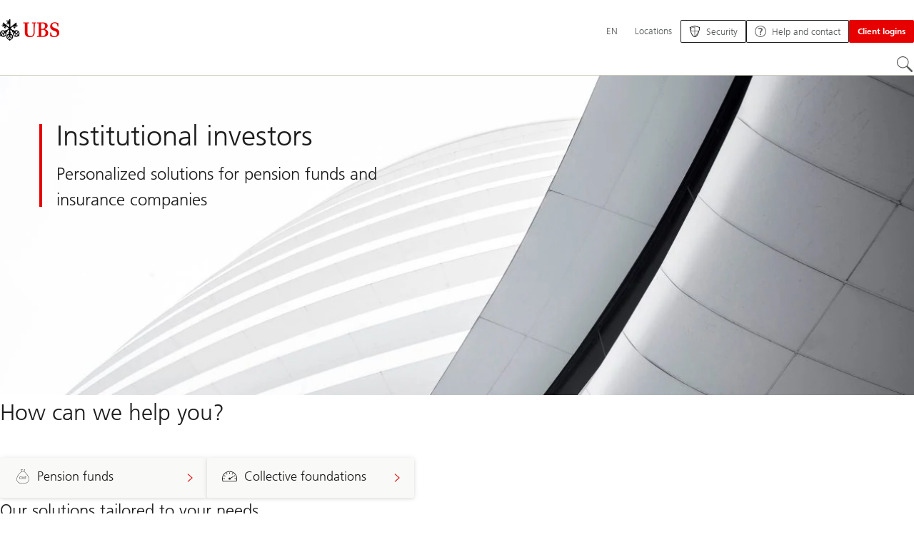

--- FILE ---
content_type: text/html;charset=utf-8
request_url: https://www.ubs.com/ch/en/services/corporates/institutional-investors.html
body_size: 24474
content:


<!DOCTYPE HTML><html lang="en" dir="ltr" class="no-js"><head><meta charset="UTF-8"/><meta name="UBSProbing" content="---"/><title>Solutions for institutional investors | UBS Switzerland</title><meta name="description" content="We offer personalized solutions tailored specifically to institutional investors and long-term portfolio optimization."/><meta name="template" content="content"/><meta name="viewport" id="viewport" content="width=device-width,initial-scale=1.0"/><meta property="og:title" content="Wealth Management &amp; Private Banking"/><meta property="og:site_name" content="UBS Switzerland – Banking Products and Services"/><meta property="og:image" content="https://www.ubs.com/ch/en/services/corporates/institutional-investors/_jcr_content/root/pagehead/opengraphimage.964125284.img/ic-landing-page.jpg"/><meta property="og:image:secure_url" content="https://www.ubs.com/ch/en/services/corporates/institutional-investors/_jcr_content/root/pagehead/opengraphimage.964125284.img/ic-landing-page.jpg"/><meta property="og:type" content="website"/><meta property="og:description" content="Individuelle Beratung durch Experten zeichnen unsere Leistungen im Bereich Wealth Managment aus: Privat Banking für vermögende Privatpersonen und Familien."/><meta property="og:url" content="https://www.ubs.com/ch/en/services/corporates/institutional-investors.html"/><meta name="twitter:site"/><link rel="manifest" href="/ch/en/services/corporates/institutional-investors.smartappmanifest.xjson"/><script type="application/ld+json">
    {"@context":"https://schema.org","@type":"BreadcrumbList","itemListElement":[{"@type":"ListItem","position":1,"item":{"@id":"https://www.ubs.com/ch/en.html","name":"Switzerland"}},{"@type":"ListItem","position":2,"item":{"@id":"https://www.ubs.com/ch/en/services/corporates.html","name":"Company"}}]}

</script><script type="application/ld+json">
    {"@context":"https://schema.org","type":"Website","name":"institutional-investors","headline":"Institutional investors","description":"We offer personalized solutions tailored specifically to institutional investors and long-term portfolio optimization.","url":"https://www.ubs.com/ch/en/services/corporates/institutional-investors.html","image":{"type":"ImageObject","width":1280,"height":726,"url":"https://www.ubs.com/ch/en/services/corporates/institutional-investors/_jcr_content/root/pagehead/mainimage.img.jpg"},"datePublished":"2025-10-20T10:18:51.848+02:00","dateModified":"2025-10-20T10:18:47.559+02:00","mainEntityOfPage":"https://www.ubs.com/ch/en/services/corporates/institutional-investors.html","author":{"type":"Organization","name":"UBS"},"publisher":{"type":"Organization","name":"UBS","url":"https://www.ubs.com/","logo":{"type":"ImageObject","width":127,"height":46,"url":"https://www.ubs.com/etc/designs/fit/img/UBS_Logo_Semibold.svg"}}}

</script><script type="application/ld+json">
        {"@context":"https://schema.org","@type":"BankOrCreditUnion","name":"UBS Switzerland","legalName":"UBS Switzerland AG","url":"https://www.ubs.com/ch/en.html","description":"UBS is the leading universal bank in Switzerland with more than 2.7 million clients and a network of around 200 branches. With its innovative digital banking services, it not only serves a third of Swiss households, but also around 120,000 companies and more than 80% of the banks domiciled in Switzerland. As one of the largest sponsors of cultural and social projects and with more than 20,000 employees, UBS is committed to Switzerland and to supporting future generations, whether through sport, vocational training or sustainable social development.","hasMap":"https://goo.gl/maps/1S7A8a3B6ZmGzM2r8","foundingDate":"1862","logo":"https://www.ubs.com/etc/designs/fit/img/UBS_Logo_Semibold.svg","address":{"@type":"PostalAddress","streetAddress":"Bahnhofstrasse 45","addressLocality":"Zurich","postalCode":"8001","addressRegion":"ZH","addressCountry":"CH"},"contactPoint":{"@type":"ContactPoint","url":"https://www.ubs.com/ch/en/contact.html","contactType":"Contact & support for private and corporate clients","areaServed":"CH","availableLanguage":["de","fr","it","en"]},"award":["Switzerland’s Best Private Bank 2025 – Euromoney","Best Trade Finance Bank Switzerland 2025 - Euromoney","Switzerland’s most digital bank 2025 – Study from Institute of Financial Services Zug (IFZ) & digital think tank e.foresight "],"sameAs":["https://www.facebook.com/ubsschweiz","https://twitter.com/ubsschweiz","https://www.linkedin.com/company/ubs","https://www.youtube.com/@ubsschweiz","https://www.instagram.com/ubsschweiz/","https://www.tiktok.com/@ubsswitzerland"],"employee":{"@type":"OrganizationRole","startDate":"2023","employee":{"@type":"Person","jobTitle":"Group CEO","name":"Sergio P. Ermotti"}},"areaServed":{"@type":"Country","name":"Switzerland"}}

    </script><link rel="canonical" href="https://www.ubs.com/ch/en/services/corporates/institutional-investors.html"/><script>
        document.documentElement.classList.replace('no-js', 'js');
    </script><script>
    window.digitalData = {
        pageInstanceID: 'prod.publish\/content\/sites\/ch\/en\/services\/corporates\/institutional\u002Dinvestors',
        page: {
            pageInfo: {
                pageID: '',
                language: 'en',
                geoRegion: 'ch',
                AEMbuild: '11.51.9',
                breadCrumbs: ["Switzerland","Company"],
            },
            category: {
                pageType: 'ubs\/fit\/components\/pages\/content\/v3\/content',
            },
            attributes: {
                pageLoadStart: Date.now().toString(),
                contentID: '08da5f07\u002Dc1c6\u002D431c\u002D868f\u002Dcd77f2ffddaa',
                businessDivision: 'ubs.switzerland',
                contentTitle: 'Solutions for institutional investors | UBS Switzerland',
                pageCountry: 'ch',
                pagePath: '\/content\/sites\/ch\/en\/services\/corporates\/institutional\u002Dinvestors',
                bulkredirectlink: new URL(location.href).searchParams.get('bulkredirectlink'),
                errorPage: '',
                deviceRendition: 'mobile',
                contentType: '\/conf\/ubs\/settings\/wcm\/templates\/content',
                newsPath: '',
                articlePath: '',
                displayDate: '',
                pageDirectory: '\/services\/corporates\/institutional\u002Dinvestors',
                tags: '',
                enableTarget: 'false',
                trackAdForm: true,
                trackDecibel: !![
    
                        true,
    
    ][0],
    serverTime: 'Sunday, 02-Nov-2025 23:29:38 GMT'
            },
        },
        event: [],
        user: {
            profile: {
                attributes: {
                    userAgent: navigator.userAgent,
                    loginStatus: '',
                    geolocationCountry: 'US',
                    geolocationState: 'OH',
                    geolocationCity: 'COLUMBUS',
                },
            },
        },
        version: '1.0',
        config: {
            trackingServer: 'www.ubs.com'
        },
    };
</script><script>
        window.cookie_management_geoCountry = digitalData?.user?.profile?.attributes?.geolocationCountry;
        window.cookie_management_geoState = digitalData?.user?.profile?.attributes?.geolocationState;
    </script><script class="privacysettings-package-script">
        window.cookie_management_isBot = false;
        </script><script class="privacysettings-package-script">
    {
        // Remove this once the new privacy settings are fully deployed
         window.cookie_management_new_privacy_settings = true;

        // Variables set to define the behavior of the component
        window.cookie_management_prefix = "ubs_cookie_settings_";
        window.cookie_management_ver = "2.0.4";
        window.cookie_lifetime_optedIn = "15768000";
        window.cookie_lifetime_optedOut = "7884000";
        window.cookie_management_tracking_pixel_url = "https:\/\/secure.ubs.com\/etc\/designs\/fit\/img\/blank.gif";
        window.cookie_management_lightCountries = ['TR','AF','AG','AL','BJ','BS','CD','CR','EG','ID','IL','JO','MX','YE','SG','TW','HK','CK','FJ','KN','MK','NI','RE','ST','TZ','ZW','BL','CL','FK','HM','KP','ML','RS','SV','UA','BM','CM','FM','HN','KR','MM','NP','RU','SX','UG','AI','BN','HT','KW','MN','NR','RW','SY','UM','BO','CO','GA','KY','MO','NU','SA','SZ','AM','BQ','GD','KZ','MP','NZ','SB','TC','UY','AO','CU','GE','IM','LA','MQ','OM','SC','TD','UZ','AQ','CV','IN','LB','MR','PA','SD','VA','AR','BT','CW','GH','IO','LC','MS','PE','TG','VC','AS','BV','CX','GI','IQ','LI','MU','TH','VE','AU','BW','DJ','GL','IR','LK','MV','PG','SH','TJ','VG','AW','BY','DM','GM','IS','LR','MW','PH','TK','VI','AX','BZ','DO','GN','JM','LS','PK','SJ','TL','VN','AZ','DZ','GP','LY','MY','PM','TM','VU','BA','CC','EC','GQ','MA','MZ','PN','SL','TN','WF','BB','GS','KE','MD','NA','PR','SM','TO','WS','BD','CF','GT','KG','ME','NC','PS','SN','BF','CG','EH','GU','KH','NE','PW','SO','TT','YT','BH','ER','GW','KI','MG','NF','PY','SR','TV','ZA','BI','CI','ET','GY','KM','MH','NG','QA','SS','ZM','AE','JP','US'];
        window.cookie_management_strictCountries = ['GG','GB','AT','BE','BG','CY','CZ','DE','DK','EE','ES','FI','FR','GR','HR','HU','IE','IT','LT','LU','MT','NL','PL','PT','RO','SE','SI','SK','JE','MC','LV','BR','CN','NO','FO','GF','TF','PF','CA','MF','CH','UK','FX','PP'];
        window.cookie_management_lightStates = [''];
        window.cookie_management_strictStates = [''];

        // Constants
        window.cookie_management_privacy_policies = {
            none: '',
            light: 'LIGHT',
            twoStepVariation: 'TWO_STEP_VARIATION'
        };

        window.cookie_management_permissions_map = {
            functional: 1,
            thirdParty: 4,
            userPreferences: 2,
            analytics: 3,
            generalFunctional: 0,
        };

        window.cookie_management_default_permission_values = {
            [window.cookie_management_permissions_map.generalFunctional]: true,
            [window.cookie_management_permissions_map.functional]: true,
            [window.cookie_management_permissions_map.userPreferences]: false,
            [window.cookie_management_permissions_map.analytics]: false,
            [window.cookie_management_permissions_map.thirdParty]: false
        };

        const useStateLocation = false;
        const {
            cookie_management_geoState,
            cookie_management_geoCountry,
            cookie_management_strictStates,
            cookie_management_lightStates,
            cookie_management_strictCountries,
            cookie_management_lightCountries
            } = window;

        // Utility functions
        const siteCountryFromUrl = window.location.pathname.split('/')?.[1]?.toUpperCase(); // only works in publish
        const isCountryInList = (list) => list.includes(cookie_management_geoCountry) || list.includes(siteCountryFromUrl);

        // Computed variables
        window.cookie_management_privacy_settings_cookie_name =
            '' + cookie_management_prefix + cookie_management_ver;

        const useStateBased = !!(useStateLocation && cookie_management_geoState && (cookie_management_strictStates?.length || cookie_management_lightStates?.length));

        const isStrictPolicy =
            (useStateBased && cookie_management_strictStates.includes(cookie_management_geoState)) ||
            (useStateBased && cookie_management_strictCountries.includes(siteCountryFromUrl)) ||
            (cookie_management_geoCountry && isCountryInList(cookie_management_strictCountries));

        const isLightPolicy =
            (useStateBased && cookie_management_lightStates.includes(cookie_management_geoState)) ||
            (cookie_management_geoCountry && isCountryInList(cookie_management_lightCountries));

        window.cookie_management_is_strict_policy = isStrictPolicy;
        window.cookie_management_is_light_policy = !isStrictPolicy && isLightPolicy;
        window.cookie_management_is_none_policy = !!(
            cookie_management_geoCountry
            && !isStrictPolicy
            && !isLightPolicy
        );
    }
    </script><script>
        window.cookie_management_privacySettingsDialogUrl = "\/global\/en\/privacy\u002Dsettings.lightbox.privacysettingslightbox.page_head.onlycontent.html";
        window.cookie_management_privacySettingsBannerUrl = "\/global\/en\/privacy\u002Dsettings.privacysettingsbanner.onlycontent.html";
    </script><script class="privacysettings-package-script">
        if (window.cookie_management_is_strict_policy) {
            window.cookie_management_privacyPolicy = window.cookie_management_privacy_policies.twoStepVariation;
        } else if (window.cookie_management_is_light_policy) {
            window.cookie_management_privacyPolicy = window.cookie_management_privacy_policies.light;
        } else if (window.cookie_management_is_none_policy) {
            window.cookie_management_privacyPolicy = window.cookie_management_privacy_policies.none;
        }
    </script><script class="privacysettings-package-script">
        if (typeof window.cookie_management_privacyPolicy === 'undefined') {
            window.cookie_management_is_strict_policy = true;
            window.cookie_management_privacyPolicy = window.cookie_management_privacy_policies.twoStepVariation;
        }
    </script><script>
        window.cookie_management_suppress = false;
    </script><script class="privacysettings-package-script">
        window.cookie_management_getPrivacySettings=()=>{const e=window.cookie_management_permissions_map,i=(e=>{const i=("; "+document.cookie).split("; "+e+"=");if(i.length>=2)return i.pop().split(";").shift()})(window.cookie_management_privacy_settings_cookie_name),n={thirdParty:!1,tracking:!1,userPreference:!1,functional:!0};return i?(n.thirdParty=i.includes(e.thirdParty),n.tracking=i.includes(e.analytics),n.userPreference=i.includes(e.userPreferences)):!1===window.cookie_management_is_strict_policy&&(n.thirdParty=!0,n.tracking=!0,n.userPreference=!0),n};
    </script><script>
        window.launch_library_src = "//assets.adobedtm.com/launch\u002DEN8c409c7aeaab4639bdfa6d54c1381a30.min.js";
        window.adobe_analytics_enabled = "true";
    </script><noscript id="trackingModulesSrc"><script src="/etc/designs/fit/includes/tracking_launch_modules.min.ACSHASH0dbaa6243f13ea6c0bfd4d372f5ff69a.js" null></script></noscript><script src="/etc/designs/fit/includes/tracking_launch_main.min.ACSHASHd67addf42d0a7ace849f0969490268c8.js" async></script><link rel="stylesheet" href="/etc/designs/fit/includes/responsive_v2/publish/legacy_clientlibs/legacy_commons.min.ACSHASH0d85b7bf8ad6bf3eb55fd337a5fbdd1a.css" type="text/css"><link rel="stylesheet" href="/etc/designs/fit/includes/responsive_v2/components/sectionheader/publish.min.ACSHASHd4f9464fe134f3f7292aaf56a23f6634.css" type="text/css"><link rel="stylesheet" href="/etc/designs/fit/includes/responsive_v2/components/privacysettingsdialog/publish.min.ACSHASH0235ddd9c5c370cf4868c3dc3b983137.css" type="text/css"><link rel="preload" as="font" href="/etc/designs/fit/css/type/FrutigerforUBSWeb-Lt.202008181632.woff2" type="font/woff2" crossorigin="anonymous"/><link rel="preload" as="font" href="/etc/designs/fit/css/type/FrutigerforUBSWeb-Md.202008181632.woff2" type="font/woff2" crossorigin="anonymous"/><link rel="preload" as="font" href="/etc/designs/fit/css/type/UBS-Desktop-Responsive-Icons.202109031523.woff2" type="font/woff2" crossorigin="anonymous"/><script src="/etc/designs/fit/includes/components/privacysettings/publish.min.ACSHASHa1f603e32c075bf3142f443b17f1fea5.js" defer></script><script src="/etc/designs/fit/includes/common/js/loader.min.ACSHASHcb033504ab37f432d27ea44b86fca090.js" defer></script><script src="/etc/designs/fit/includes/common/js/vendors/vendors.default.min.ACSHASH2887569c28b602477b19c3f25b98d1b0.js" defer></script><script src="/etc/designs/fit/includes/common/js/utils.min.ACSHASH8fbf086fae84158d1d2220e8680db8e8.js" defer></script><script src="/etc/designs/fit/includes/common/js/lightbox.min.ACSHASHa31ccc7b7dfd7337621a794c1499b906.js" defer></script><script src="/etc/designs/fit/includes/responsive_v2/publish/js/main.min.ACSHASH367114424bda06a1a65fc9455d48acd4.js" defer></script><script src="/etc/designs/fit/includes/shared_assets/clientlibs/jquery.min.ACSHASH2c872dbe60f4ba70fb85356113d8b35e.js" defer></script><script src="/etc/designs/fit/includes/shared_assets/clientlibs/jquery_migrate.min.ACSHASHfad78486d895a1cb63d4d7259ddcbef8.js" defer></script><script src="/etc/designs/fit/includes/shared_assets/clientlibs/jquery_ui.min.ACSHASH78e7f9ce5bb8fccbc3073da0bafe5329.js" defer></script><script src="/etc/designs/fit/includes/shared_assets/clientlibs/legacy_base_utils.min.ACSHASH57c7a2347bd5b07a747594a244b113fc.js" defer></script><script src="/etc/designs/fit/includes/responsive_v2/publish/legacy_clientlibs/legacy_commons.min.ACSHASH0a22a7a392cc376c342e332bf7c1e260.js" defer></script><script src="/etc/designs/fit/includes/responsive_v2/publish/legacy_clientlibs/legacy_utils.min.ACSHASHe3350425e032965428b0a3fb9e8f3cae.js" defer></script><script src="/etc/designs/fit/includes/responsive_v2/publish/legacy_clientlibs/legacy_modules.min.ACSHASH5af31d4a384be0fddd4a15e69a18a08e.js" defer></script><script src="/etc/designs/fit/includes/responsive_v2/publish/legacy_clientlibs/legacy_config.min.ACSHASHf52c905bb87bcafb1d4915d378715e96.js" defer></script><script src="/etc/designs/fit/includes/shared_assets/clientlibs/legacy_base.min.ACSHASH5cfed3b7a938d09af4f8a1594336c140.js" defer></script><script type="text/javascript">
            if ( !window.CQ_Analytics ) {
                window.CQ_Analytics = {};
            }
            if ( !CQ_Analytics.TestTarget ) {
                CQ_Analytics.TestTarget = {};
            }
            CQ_Analytics.TestTarget.clientCode = 'ubsag';
            CQ_Analytics.TestTarget.currentPagePath = '\/content\/sites\/ch\/en\/services\/corporates\/institutional\u002Dinvestors';
        </script><script src="/etc.clientlibs/cq/testandtarget/clientlibs/testandtarget/parameters.min.ACSHASH775c9eb7ff4c48025fbe3d707bcf5f55.js"></script><script src="/etc.clientlibs/clientlibs/granite/jquery.min.ACSHASH3e24d4d067ac58228b5004abb50344ef.js"></script><script src="/etc.clientlibs/cq/personalization/clientlib/personalization/integrations/commons.min.ACSHASH3d73584ddfdcb853a3a5d76cd1da5be0.js"></script><script src="/etc.clientlibs/cq/testandtarget/clientlibs/testandtarget/atjs-integration.min.ACSHASHfc8ef6447fa888623aca974c48fc1b35.js"></script></head><body class="content basepage page basicpage" data-nn-params-tracking="{&#39;options&#39;:{&#39;module&#39;:{&#39;scroll&#39;:{&#39;delay&#39;: 20000 }}}}" data-cmp-link-accessibility-enabled data-cmp-link-accessibility-text="opens in a new tab"><img class="is-hidden" alt="" src="https://secure.ubs.com/etc/designs/fit/img/blank.gif"/><div id="doc" class="grid-doc "><div class="container grid-doc"><div class="container__base"><div class="container__content"><div class="primaryheader segmentheader"><link rel="stylesheet" href="/etc/designs/fit/includes/responsive_v2/components/primaryheader/publish.min.ACSHASH1ca322b139cdb1b753876675b92c8264.css" type="text/css"><link rel="stylesheet" href="/etc/designs/fit/includes/responsive_v2/components/segmentheader/publish.min.ACSHASH2950aaf38dcb0c562d47f88d2c14e440.css" type="text/css"><script src="/etc/designs/fit/includes/components/segmentheader/publish.min.ACSHASH4517af3476780be118cacc86b52d3685.js" defer></script><script src="/etc/designs/fit/includes/components/primaryheader/publish.min.ACSHASH493419cc0b592b704b19d355e21f359a.js" defer></script><script src="/etc/designs/fit/includes/components/primaryheader/sitetitle/publish.min.ACSHASH69104de92cf6cf9209fc55ed9166edd3.js" defer></script><script src="/etc/designs/fit/includes/components/primaryheader/mobilenavigation/publish.min.ACSHASH53cfe9c1ba2e447a635d3e383e09fd3a.js" defer></script><header class="primaryheader__base segmentheader__base" data-nc="PrimaryHeader,SegmentHeader" data-tracking-area="header" data-nc-params-SegmentHeader="{&#34;availableSegments&#34;:[&#34;corporate_clients&#34;],&#34;defaultSegment&#34;:&#34;corporate_clients&#34;}"><script src="/etc/designs/fit/includes/components/alertribbon/publish.min.ACSHASH07ee544b18cd1f33c475eccfc1df5806.js" defer></script><link rel="stylesheet" href="/etc/designs/fit/includes/desktop_responsive/components/alertribbon/publish.min.ACSHASHde89c3de6791ce0c142c769958422cff.css" type="text/css"><div class="overlay__backdrop is-hidden"></div><div class="primaryheader__mainWrapper maxWidth-container"><button class="primaryheader__stickyButton" tabindex="-1" aria-hidden="true"></button><section data-nc="SiteTitle" class="primaryheader__itemsWrapper primaryheader__itemsWrapper--siteTitle sitetitle__base"><div class="logo"><a class="sitetitle__logo js-header-logo" href="/ch/en.html" data-nc="HeaderLogo" data-nc-params-headerlogo='{"options": {
        "emptyLogoLink": true
     }}' data-tracking-element="logo"><figure class="sitetitle__logoWrapper"><img class="sitetitle__logoImg sitetitle__logoImg--default" alt="UBS logo, to home page" src="/etc/designs/fit/img/UBS_Logo_Semibold.svg"/></figure></a><script src="/etc/designs/fit/includes/components/logo/publish.min.ACSHASH767959eb55ee92eb4e37b3801d05c592.js" defer></script></div><div class="segmentheader__siteTitle"><ul class="sitetitle__titleWrapper sitetitle__titleWrapper--inlined"><li data-segment="private_clients"><a class="sitetitle__link" href="/ch/en/services/private.html">
                    Private clients
                </a></li><li data-segment="wealth_management"><a class="sitetitle__link" href="/ch/en/services/wealth-management.html">
                    Wealth Management clients
                </a></li><li data-segment="corporate_clients"><a class="sitetitle__link" href="/ch/en/services/corporates.html">
                    Corporate clients
                </a></li></ul><div class="sitetitle__titleWrapper sitetitle__item sitetitle__titleWrapper--dropdown"><button class="sitetitle__button" type="button" data-nn-id="siteTitleNavigation" aria-expanded="false" aria-haspopup="true"><span class="sitetitle__buttonText"></span><svg class="svgicon__base arrowicon__base svgicon__base--medium arrowicon__base--chevron sitetitle__buttonIcon" viewBox="0 0 32 32" aria-hidden="true"><use href="/etc/designs/fit/includes/shared_assets/img/icons/definitions/arrow-24.13112024.svg#svgIconArrowChevron" class="arrowicon__chevron"/><use href="/etc/designs/fit/includes/shared_assets/img/icons/definitions/arrow-24.13112024.svg#svgIconArrowLine" class="arrowicon__line"/></svg></button><div class="primaryheader__content"><ul class="sitetitle__list"><li data-segment="private_clients"><a href="/ch/en/services/private.html" class="link-v1__base   "><span class="link-v1__text">Private clients</span></a></li><li data-segment="wealth_management"><a href="/ch/en/services/wealth-management.html" class="link-v1__base   "><span class="link-v1__text">Wealth Management clients</span></a></li><li data-segment="corporate_clients"><a href="/ch/en/services/corporates.html" class="link-v1__base   "><span class="link-v1__text">Corporate clients</span></a></li></ul></div></div></div></section><section class="primaryheader__itemsWrapper primaryheader__itemsWrapper--metaNavigation"><div class="metanavigation"><script src="/etc/designs/fit/includes/components/primaryheader/metanavigation/publish.min.ACSHASHcd8053e8302acbdcff8d0cd42e3ca24a.js" defer></script><nav class="metanavigation__base metanavigation__base--loading" aria-label="Meta Navigation" data-nc="MetaNavigation"><h2 class="is-visuallyHidden">Meta Navigation</h2><ul class="metanavigation__list metanavigation__list--firstLevel"><li class="metanavigation__item metanavigation__item--language"><button type="button" class="metanavigation__link metanavigation__link--heading primaryheader__visibility--desktop" data-nn-id="metaNavigationLanguage" aria-expanded="false" aria-haspopup="true"><span>EN</span></button><div class="primaryheader__content"><ul class="metanavigation__list metanavigation__list--horizontal metanavigation__list--secondLevel"><li><a href="/ch/en/services/corporates/institutional-investors.html" aria-label="Select your language, English" class="link-v1__base link-v1__base--active  " aria-current="page" hreflang="EN" lang="EN"><span class="link-v1__text">English</span></a></li><li><a href="/ch/de/services/corporates/institutional-investors.html" aria-label="Select your language, Deutsch" class="link-v1__base   " hreflang="DE" lang="DE"><span class="link-v1__text">Deutsch</span></a></li><li><a href="/ch/fr/services/corporates/institutional-investors.html" aria-label="Select your language, français" class="link-v1__base   " hreflang="FR" lang="FR"><span class="link-v1__text">français</span></a></li><li><a href="/ch/it/services/corporates/institutional-investors.html" aria-label="Select your language, italiano" class="link-v1__base   " hreflang="IT" lang="IT"><span class="link-v1__text">italiano</span></a></li></ul></div></li><li class="metanavigation__item metanavigation__item--locations"><a class="metanavigation__link metanavigation__link--heading" href="https://www.ubs.com/locations.html"><span>Locations</span></a></li></ul><ul class="metanavigation__list metanavigation__list--firstLevel"><li class="supportnavigation metanavigation__item--supportingLinks metanavigation__item--supportingLinksLeft metanavigation__item"><a class="metanavigation__link metanavigation__link--heading primaryheader__visibility--mobile" href="/ch/en/services/digital-banking/security.html"><img class="metanavigation__linkIcon" src="/content/dam/wcms/icons/fixed/header-buttons/security-shield.svg" alt="" loading="lazy"/><span class="metanavigation__linkText">Security</span></a><a href="/ch/en/services/digital-banking/security.html" class="actionbtn__link svgicon--hoverTrigger actionbtn--color-transparent actionbtn__iconAlignment--left metanavigation__link primaryheader__visibility--desktop"><span class="actionbtn__title">Security</span><span class="actionbtn__customIcon"><img src="/content/dam/wcms/icons/fixed/header-buttons/security-shield.svg" alt="" loading="lazy"/></span></a></li><li class="supportnavigation metanavigation__item--supportingLinksRight metanavigation__item--supportingLinks metanavigation__item"><a class="metanavigation__link metanavigation__link--heading primaryheader__visibility--mobile" href="/ch/en/help.html"><img class="metanavigation__linkIcon" src="/content/dam/wcms/icons/fixed/header-buttons/Support-help.svg" alt="" loading="lazy"/><span class="metanavigation__linkText">Help and contact</span></a><a href="/ch/en/help.html" class="actionbtn__link svgicon--hoverTrigger actionbtn--color-transparent actionbtn__iconAlignment--left metanavigation__link primaryheader__visibility--desktop"><span class="actionbtn__title">Help and contact</span><span class="actionbtn__customIcon"><img src="/content/dam/wcms/icons/fixed/header-buttons/Support-help.svg" alt="" loading="lazy"/></span></a></li><li class="accountmenu metanavigation__item metanavigation__item--login"><button data-validate="false" class="actionbtn__link svgicon--hoverTrigger actionbtn--color-red metanavigation__button metanavigation__button--js primaryheader__visibility--desktop" data-nn-id="login" aria-haspopup="true" aria-expanded="false"><span class="actionbtn__title">Client logins</span></button><a href="/ch/en/services/private/logins.html" class="actionbtn__link svgicon--hoverTrigger actionbtn--color-red metanavigation__button metanavigation__button--no-js primaryheader__visibility--desktop"><span class="actionbtn__title">Client logins</span></a><div class="primaryheader__content primaryheader__visibility--desktop"><section class="metanavigation__list metanavigation__list--secondLevel"><h3 class="primaryheader__title primaryheader__title--small">Choose your login</h3><section class="metanavigation__listWrapper"><h4 class="title-v2__base "><span class="title-v2__text">UBS Individuals</span></h4><ul class="metanavigation__list metanavigation__list--thirdLevel"><li><a href="https://ebanking-ch.ubs.com/workbench/WorkbenchOpenAction.do?login&locale=en-CH" class="link-v1__base   "><span class="link-v1__text">UBS E-Banking Switzerland</span></a></li><li><a href="https://safe-ch.ubs.com/app/H36/init?login&locale=en-US" class="link-v1__base   "><span class="link-v1__text">UBS Safe</span></a></li><li><a href="https://quotes-global.ubs.com/go/?login&locale=en-US" class="link-v1__base   "><span class="link-v1__text">UBS Quotes</span></a></li></ul><h4 class="title-v2__base "><span class="title-v2__text">UBS Corporate &amp; Institutions</span></h4><ul class="metanavigation__list metanavigation__list--thirdLevel"><li><a href="https://ebanking-ch1.ubs.com/workbench/Index.do?login&locale=en-US" class="link-v1__base   "><span class="link-v1__text">UBS E-Banking and online services Switzerland</span></a></li><li><a href="https://connect-ch.ubs.com/workbench/WorkbenchOpenAction.do?login&locale=en-US" class="link-v1__base   "><span class="link-v1__text">UBS Connect</span></a></li><li><a href="https://asset-wizard.ubs.com/" class="link-v1__base   "><span class="link-v1__text">UBS Asset Wizard</span></a></li><li><a href="/global/en/collections/keylink.html" class="link-v1__base   "><span class="link-v1__text">UBS KeyLink</span></a></li></ul><h4 class="title-v2__base "><span class="title-v2__text">Credit Suisse Individuals</span></h4><ul class="metanavigation__list metanavigation__list--thirdLevel"><li><a href="https://direct.credit-suisse.com/dn/c/cls/auth?language=en" class="link-v1__base   "><span class="link-v1__text">Online Banking for Private Clients</span></a></li><li><a href="https://rewards.credit-suisse.com/cs/rewards/p/d/#" class="link-v1__base   "><span class="link-v1__text">Bonviva Rewards Shop</span></a></li><li><a href="https://direct.credit-suisse.com/dn/c/cls/auth?language=en" class="link-v1__base   "><span class="link-v1__text">my Solutions (Cross asset trading)</span></a></li></ul><h4 class="title-v2__base "><span class="title-v2__text">Credit Suisse Corporate &amp; Institutions</span></h4><ul class="metanavigation__list metanavigation__list--thirdLevel"><li><a href="https://direct.credit-suisse.com/dn/c/cls/auth?language=en" class="link-v1__base   "><span class="link-v1__text">Online Banking for Corporates and Institutional Clients</span></a></li><li><a href="https://idp.credit-suisse.com/cs/eam/c/cls/samlauth?language=en" class="link-v1__base   "><span class="link-v1__text">Applications for Institutional Clients</span></a></li><li><a href="https://idp.credit-suisse.com/cs/eam/c/cls/samlauth?language=en" class="link-v1__base   "><span class="link-v1__text">my Solutions (Cross asset trading)</span></a></li></ul></section><a class="metanavigation__link metanavigation__link--simple" href="/ch/en/services/private/logins.html"><span>More logins</span></a></section></div><a class="metanavigation__link metanavigation__link--heading primaryheader__visibility--mobile svgicon--hoverTrigger" href="/ch/en/services/private/logins.html"><svg class="svgicon__base entericon__base svgicon__base--regular entericon__base--carbon metanavigation__linkIcon" viewBox="0 0 13 15" aria-hidden="true"><use href="/etc/designs/fit/includes/shared_assets/img/icons/definitions/enter.19062023.svg#svgIconEnter"/></svg><span class="metanavigation__linkText">Client logins</span></a></li></ul></nav></div></section><section class="primaryheader__itemsWrapper primaryheader__itemsWrapper--mainNavigation"><script src="/etc/designs/fit/includes/components/primaryheader/mainnavigation/publish.min.ACSHASH1d17e89f12188a7a6f2980578505e4f3.js" defer></script><nav id="mainnavigation" class="mainnavigation__base
            mainnavigation__base--megaMenu
            mainnavigation__base--loading" data-tracking-area="menu" role="navigation" data-nc="MainNavigation" data-nc-params-MainNavigation='{
                "options": {
                    "navigationStyle": "megaMenu"
                },
                "translations": {
                    "closeMenu": "Close the menu",
                    "moreLabel": "More",
                    "visitOverviewTitle": "Visit overview"
                }
     }'><template class="mainnavigation__expandAccordionIcon"><svg class="svgicon__base arrowicon__base svgicon__base--medium arrowicon__animation--dropdown" viewBox="0 0 32 32" aria-hidden="true"><use href="/etc/designs/fit/includes/shared_assets/img/icons/definitions/arrow-24.13112024.svg#svgIconArrowChevron" class="arrowicon__chevron"/><use href="/etc/designs/fit/includes/shared_assets/img/icons/definitions/arrow-24.13112024.svg#svgIconArrowLine" class="arrowicon__line"/></svg></template><h2 class="is-visuallyHidden" id="mainnavigationtitle">
        Main Navigation
     </h2><ul class="mainnavigation__list mainnavigation__list--firstLevel"><li class="mainnavigation__item" data-segment="private_clients"><button class="mainnavigation__button " data-nn-id="mainNavigationFirstLevel-0" aria-expanded="false" aria-haspopup="true"><span>Accounts and cards</span><svg class="svgicon__base arrowicon__base svgicon__base--medium arrowicon__animation--dropdown primaryheader__visibility--mobile" viewBox="0 0 32 32" aria-hidden="true"><use href="/etc/designs/fit/includes/shared_assets/img/icons/definitions/arrow-24.13112024.svg#svgIconArrowChevron" class="arrowicon__chevron"/><use href="/etc/designs/fit/includes/shared_assets/img/icons/definitions/arrow-24.13112024.svg#svgIconArrowLine" class="arrowicon__line"/></svg></button><div class="primaryheader__content"><div class="mainnavigation__overview"><a class="primaryheader__title primaryheader__title--medium primaryheader__visibility--desktop" href="/ch/en/services/accounts-and-cards.html"><span>Accounts and cards</span></a><a href="/ch/en/services/accounts-and-cards.html" class="link-v1__base   svgicon--hoverTrigger"><svg class="chevronicon__base link-v1__icon chevron-right-12icon__animation--growHover chevronicon__base--default mainnavigation__overviewIcon primaryheader__visibility--desktop" viewBox="0 0 12 12" aria-hidden="true"><use href="/etc/designs/fit/includes/shared_assets/img/icons/definitions/chevron-right-12.21062024.svg#svgIconChevronRight12"/></svg><span class="link-v1__text">Visit overview</span></a></div><ul class="mainnavigation__list mainnavigation__list--secondLevel"><li class="mainnavigation__item" role="presentation"><div class="megamenuquicklinks__base mainnavigation__stack mainnavigation__quickLinks"><link rel="stylesheet" href="/etc/designs/fit/includes/responsive_v2/components/megamenuquicklinks/publish.min.ACSHASH0e422292b1c90f93582df25ad83455bd.css" type="text/css"><ul class="megamenuquicklinks__list"><li class="megamenuquicklinks__item"><a href="/ch/en/services/accounts-and-cards/arrange-consultation.html" class="link-v1__base   "><span class="link-v1__text">Appointment scheduling</span></a></li><li class="megamenuquicklinks__item"><a href="/ch/en/services/accounts-and-cards/daily-banking/private-account-adults/key4.html" class="link-v1__base   "><span class="link-v1__text">Open an account</span></a></li><li class="megamenuquicklinks__item"><a href="/ch/en/services/accounts-and-cards/interest-rates-privates.html" class="link-v1__base   "><span class="link-v1__text">Current interest rates</span></a></li></ul></div></li><li class="mainnavigation__item" role="presentation"><div class="mainnavigation__stack" data-tracking-area="linklist" data-tracking-title="Accounts: day-to-day banking" role="listitem"><h3 class="title-v2__base primaryheader__visibility--desktop"><a class="title-v2__link " href="/ch/en/services/accounts-and-cards/daily-banking.html"><span class="title-v2__text">Accounts: day-to-day banking</span></a></h3><button class="mainnavigation__button  primaryheader__visibility--mobile" data-nn-id="mainNavigationSecondLevel" aria-expanded="false" aria-haspopup="true"><span>Accounts: day-to-day banking</span><svg class="svgicon__base arrowicon__base svgicon__base--medium arrowicon__animation--dropdown" viewBox="0 0 32 32" aria-hidden="true"><use href="/etc/designs/fit/includes/shared_assets/img/icons/definitions/arrow-24.13112024.svg#svgIconArrowChevron" class="arrowicon__chevron"/><use href="/etc/designs/fit/includes/shared_assets/img/icons/definitions/arrow-24.13112024.svg#svgIconArrowLine" class="arrowicon__line"/></svg></button><ul class="mainnavigation__list mainnavigation__list--thirdLevel"><li class="primaryheader__visibility--mobile"><a href="/ch/en/services/accounts-and-cards/daily-banking.html" class="link-v1__base   "><span class="link-v1__text">Visit overview</span></a></li><li><a href="/ch/en/services/accounts-and-cards/daily-banking/private-account-adults.html" class="link-v1__base   "><span class="link-v1__text">Personal account adults</span></a></li><li><a href="/ch/en/services/accounts-and-cards/daily-banking/youth-accounts.html" class="link-v1__base   "><span class="link-v1__text">Personal account kids, youth and students</span></a></li><li><a href="/ch/en/services/accounts-and-cards/daily-banking/family.html" class="link-v1__base   "><span class="link-v1__text">Personal account couples and families </span></a></li><li><a href="/ch/en/services/accounts-and-cards/daily-banking/current-account.html" class="link-v1__base   "><span class="link-v1__text">Current account</span></a></li><li><a href="/ch/en/services/accounts-and-cards/daily-banking/foreign-currency.html" class="link-v1__base   "><span class="link-v1__text">Accounts for foreign currencies</span></a></li><li><a href="/ch/en/services/accounts-and-cards/daily-banking/crossborder-commuters.html" class="link-v1__base   "><span class="link-v1__text">Personal account cross-border</span></a></li></ul></div></li><li class="mainnavigation__item" role="presentation"><div class="mainnavigation__stack" data-tracking-area="linklist" data-tracking-title="Savings accounts" role="listitem"><h3 class="title-v2__base primaryheader__visibility--desktop"><a class="title-v2__link " href="/ch/en/services/accounts-and-cards/accounts-to-save.html"><span class="title-v2__text">Savings accounts</span></a></h3><button class="mainnavigation__button  primaryheader__visibility--mobile" data-nn-id="mainNavigationSecondLevel" aria-expanded="false" aria-haspopup="true"><span>Savings accounts</span><svg class="svgicon__base arrowicon__base svgicon__base--medium arrowicon__animation--dropdown" viewBox="0 0 32 32" aria-hidden="true"><use href="/etc/designs/fit/includes/shared_assets/img/icons/definitions/arrow-24.13112024.svg#svgIconArrowChevron" class="arrowicon__chevron"/><use href="/etc/designs/fit/includes/shared_assets/img/icons/definitions/arrow-24.13112024.svg#svgIconArrowLine" class="arrowicon__line"/></svg></button><ul class="mainnavigation__list mainnavigation__list--thirdLevel"><li class="primaryheader__visibility--mobile"><a href="/ch/en/services/accounts-and-cards/accounts-to-save.html" class="link-v1__base   "><span class="link-v1__text">Visit overview</span></a></li><li><a href="/ch/en/services/accounts-and-cards/accounts-to-save/savings-account.html" class="link-v1__base   "><span class="link-v1__text">Savings account adults</span></a></li><li><a href="/ch/en/services/accounts-and-cards/accounts-to-save/savings-accounts-young.html" class="link-v1__base   "><span class="link-v1__text">Savings account kids, youth and students</span></a></li><li><a href="/ch/en/services/accounts-and-cards/accounts-to-save/security-deposit.html" class="link-v1__base   "><span class="link-v1__text">Rental surety savings account</span></a></li></ul></div></li><li class="mainnavigation__item" role="presentation"><div class="mainnavigation__stack" data-tracking-area="linklist" data-tracking-title="Cards and TWINT" role="listitem"><h3 class="title-v2__base primaryheader__visibility--desktop"><a class="title-v2__link " href="/ch/en/services/accounts-and-cards/cards-and-twint.html"><span class="title-v2__text">Cards and TWINT</span></a></h3><button class="mainnavigation__button  primaryheader__visibility--mobile" data-nn-id="mainNavigationSecondLevel" aria-expanded="false" aria-haspopup="true"><span>Cards and TWINT</span><svg class="svgicon__base arrowicon__base svgicon__base--medium arrowicon__animation--dropdown" viewBox="0 0 32 32" aria-hidden="true"><use href="/etc/designs/fit/includes/shared_assets/img/icons/definitions/arrow-24.13112024.svg#svgIconArrowChevron" class="arrowicon__chevron"/><use href="/etc/designs/fit/includes/shared_assets/img/icons/definitions/arrow-24.13112024.svg#svgIconArrowLine" class="arrowicon__line"/></svg></button><ul class="mainnavigation__list mainnavigation__list--thirdLevel"><li class="primaryheader__visibility--mobile"><a href="/ch/en/services/accounts-and-cards/cards-and-twint.html" class="link-v1__base   "><span class="link-v1__text">Visit overview</span></a></li><li><a href="/ch/en/services/accounts-and-cards/cards-and-twint/creditcards.html" class="link-v1__base   "><span class="link-v1__text">Credit and prepaid cards</span></a></li><li><a href="/ch/en/services/accounts-and-cards/cards-and-twint/debitcards-private.html" class="link-v1__base   "><span class="link-v1__text">Debit cards</span></a></li><li><a href="/ch/en/services/accounts-and-cards/cards-and-twint/twint.html" class="link-v1__base   "><span class="link-v1__text">TWINT </span></a></li></ul></div></li><li class="mainnavigation__item" role="presentation"><div class="mainnavigation__stack" data-tracking-area="linklist" data-tracking-title="Manage accounts and cards" role="listitem"><h3 class="title-v2__base primaryheader__visibility--desktop"><a class="title-v2__link " href="/ch/en/services/accounts-and-cards/manage.html"><span class="title-v2__text">Manage accounts and cards</span></a></h3><button class="mainnavigation__button  primaryheader__visibility--mobile" data-nn-id="mainNavigationSecondLevel" aria-expanded="false" aria-haspopup="true"><span>Manage accounts and cards</span><svg class="svgicon__base arrowicon__base svgicon__base--medium arrowicon__animation--dropdown" viewBox="0 0 32 32" aria-hidden="true"><use href="/etc/designs/fit/includes/shared_assets/img/icons/definitions/arrow-24.13112024.svg#svgIconArrowChevron" class="arrowicon__chevron"/><use href="/etc/designs/fit/includes/shared_assets/img/icons/definitions/arrow-24.13112024.svg#svgIconArrowLine" class="arrowicon__line"/></svg></button><ul class="mainnavigation__list mainnavigation__list--thirdLevel"><li class="primaryheader__visibility--mobile"><a href="/ch/en/services/accounts-and-cards/manage.html" class="link-v1__base   "><span class="link-v1__text">Visit overview</span></a></li><li><a href="/ch/en/services/accounts-and-cards/manage/creditcards.html" class="link-v1__base   "><span class="link-v1__text">Manage credit card</span></a></li><li><a href="/ch/en/services/accounts-and-cards/manage/debitcards.html" class="link-v1__base   "><span class="link-v1__text">Manage debit card</span></a></li><li><a href="/ch/en/services/accounts-and-cards/manage/bankchange.html" class="link-v1__base   "><span class="link-v1__text">Changing banks</span></a></li><li><a href="/ch/en/services/accounts-and-cards/manage/campus-form.html" class="link-v1__base   "><span class="link-v1__text">Students: Submit student ID</span></a></li></ul></div></li><li class="mainnavigation__item" role="presentation"><div class="linklist-v2__base mainnavigation__stack mainnavigation__genericLinkList"><div class="title-v2"><h3 id="title-be3a3ef018" class="title-v2__base "><a class="title-v2__link " href="/ch/en/services/guide/accounts-and-cards.html"><span class="title-v2__text">Guide daily banking</span></a></h3></div></div></li></ul><button class="closebutton primaryheader__closeButton primaryheader__visibility--desktop svgicon--hoverTrigger" type="button"><span class="is-visuallyHidden">Close the menu</span><svg class="closebutton__icon " viewbox="0 0 24 24" aria-hidden="true"><use href="/etc/designs/fit/includes/shared_assets/img/icons/definitions/close.22082023.svg#svgIconClose"/></svg></button></div></li><li class="mainnavigation__item" data-segment="private_clients"><button class="mainnavigation__button " data-nn-id="mainNavigationFirstLevel-1" aria-expanded="false" aria-haspopup="true"><span>Payment transactions</span><svg class="svgicon__base arrowicon__base svgicon__base--medium arrowicon__animation--dropdown primaryheader__visibility--mobile" viewBox="0 0 32 32" aria-hidden="true"><use href="/etc/designs/fit/includes/shared_assets/img/icons/definitions/arrow-24.13112024.svg#svgIconArrowChevron" class="arrowicon__chevron"/><use href="/etc/designs/fit/includes/shared_assets/img/icons/definitions/arrow-24.13112024.svg#svgIconArrowLine" class="arrowicon__line"/></svg></button><div class="primaryheader__content"><div class="mainnavigation__overview"><a class="primaryheader__title primaryheader__title--medium primaryheader__visibility--desktop" href="/ch/en/services/payments.html"><span>Payment transactions</span></a><a href="/ch/en/services/payments.html" class="link-v1__base   svgicon--hoverTrigger"><svg class="chevronicon__base link-v1__icon chevron-right-12icon__animation--growHover chevronicon__base--default mainnavigation__overviewIcon primaryheader__visibility--desktop" viewBox="0 0 12 12" aria-hidden="true"><use href="/etc/designs/fit/includes/shared_assets/img/icons/definitions/chevron-right-12.21062024.svg#svgIconChevronRight12"/></svg><span class="link-v1__text">Visit overview</span></a></div><ul class="mainnavigation__list mainnavigation__list--secondLevel"><li class="mainnavigation__item" role="presentation"><div class="megamenuquicklinks__base mainnavigation__stack mainnavigation__quickLinks"><ul class="megamenuquicklinks__list"><li class="megamenuquicklinks__item"><a href="/ch/en/services/accounts-and-cards/arrange-consultation.html" class="link-v1__base   "><span class="link-v1__text">Appointment scheduling</span></a></li><li class="megamenuquicklinks__item"><a href="/ch/en/services/digital-banking/mobile-banking/twint.html" class="link-v1__base   "><span class="link-v1__text">TWINT </span></a></li></ul></div></li><li class="mainnavigation__item" role="presentation"><div class="mainnavigation__stack" data-tracking-area="linklist" data-tracking-title="Pay invoices" role="listitem"><h3 class="title-v2__base primaryheader__visibility--desktop"><a class="title-v2__link " href="/ch/en/services/payments/pay-invoices.html"><span class="title-v2__text">Pay invoices</span></a></h3><button class="mainnavigation__button  primaryheader__visibility--mobile" data-nn-id="mainNavigationSecondLevel" aria-expanded="false" aria-haspopup="true"><span>Pay invoices</span><svg class="svgicon__base arrowicon__base svgicon__base--medium arrowicon__animation--dropdown" viewBox="0 0 32 32" aria-hidden="true"><use href="/etc/designs/fit/includes/shared_assets/img/icons/definitions/arrow-24.13112024.svg#svgIconArrowChevron" class="arrowicon__chevron"/><use href="/etc/designs/fit/includes/shared_assets/img/icons/definitions/arrow-24.13112024.svg#svgIconArrowLine" class="arrowicon__line"/></svg></button><ul class="mainnavigation__list mainnavigation__list--thirdLevel"><li class="primaryheader__visibility--mobile"><a href="/ch/en/services/payments/pay-invoices.html" class="link-v1__base   "><span class="link-v1__text">Visit overview</span></a></li><li><a href="/ch/en/services/payments/pay-invoices/e-bill.html" class="link-v1__base   "><span class="link-v1__text">eBill</span></a></li><li><a href="/ch/en/services/payments/pay-invoices/direct-debit.html" class="link-v1__base   "><span class="link-v1__text">Direct debit system</span></a></li><li><a href="/ch/en/services/payments/pay-invoices/qrbill.html" class="link-v1__base   "><span class="link-v1__text">QR-bills</span></a></li><li><a href="/ch/en/services/payments/pay-invoices/instant-payment.html" class="link-v1__base   "><span class="link-v1__text">Instant payment</span></a></li><li><a href="/ch/en/services/payments/pay-invoices/paper-based.html" class="link-v1__base   "><span class="link-v1__text">Paper-based payment transactions</span></a></li></ul></div></li><li class="mainnavigation__item" role="presentation"><div class="mainnavigation__stack" data-tracking-area="linklist" data-tracking-title="Receive money" role="listitem"><h3 class="title-v2__base primaryheader__visibility--desktop"><a class="title-v2__link " href="/ch/en/services/payments/receive-money.html"><span class="title-v2__text">Receive money</span></a></h3><button class="mainnavigation__button  primaryheader__visibility--mobile" data-nn-id="mainNavigationSecondLevel" aria-expanded="false" aria-haspopup="true"><span>Receive money</span><svg class="svgicon__base arrowicon__base svgicon__base--medium arrowicon__animation--dropdown" viewBox="0 0 32 32" aria-hidden="true"><use href="/etc/designs/fit/includes/shared_assets/img/icons/definitions/arrow-24.13112024.svg#svgIconArrowChevron" class="arrowicon__chevron"/><use href="/etc/designs/fit/includes/shared_assets/img/icons/definitions/arrow-24.13112024.svg#svgIconArrowLine" class="arrowicon__line"/></svg></button><ul class="mainnavigation__list mainnavigation__list--thirdLevel"><li class="primaryheader__visibility--mobile"><a href="/ch/en/services/payments/receive-money.html" class="link-v1__base   "><span class="link-v1__text">Visit overview</span></a></li><li><a href="/ch/en/services/payments/receive-money/qr-billing.html" class="link-v1__base   "><span class="link-v1__text">QR billing</span></a></li></ul></div></li><li class="mainnavigation__item" role="presentation"><div class="mainnavigation__stack" data-tracking-area="linklist" data-tracking-title="International payment transactions" role="listitem"><h3 class="title-v2__base primaryheader__visibility--desktop"><a class="title-v2__link " href="/ch/en/services/payments/international-payments.html"><span class="title-v2__text">International payment transactions</span></a></h3><button class="mainnavigation__button  primaryheader__visibility--mobile" data-nn-id="mainNavigationSecondLevel" aria-expanded="false" aria-haspopup="true"><span>International payment transactions</span><svg class="svgicon__base arrowicon__base svgicon__base--medium arrowicon__animation--dropdown" viewBox="0 0 32 32" aria-hidden="true"><use href="/etc/designs/fit/includes/shared_assets/img/icons/definitions/arrow-24.13112024.svg#svgIconArrowChevron" class="arrowicon__chevron"/><use href="/etc/designs/fit/includes/shared_assets/img/icons/definitions/arrow-24.13112024.svg#svgIconArrowLine" class="arrowicon__line"/></svg></button><ul class="mainnavigation__list mainnavigation__list--thirdLevel"><li class="primaryheader__visibility--mobile"><a href="/ch/en/services/payments/international-payments.html" class="link-v1__base   "><span class="link-v1__text">Visit overview</span></a></li><li><a href="/ch/en/services/payments/international-payments/key4fx.html" class="link-v1__base   "><span class="link-v1__text">key4 FX</span></a></li></ul></div></li><li class="mainnavigation__item" role="presentation"><div class="linklist-v2__base mainnavigation__stack mainnavigation__genericLinkList"><div class="title-v2"><h3 id="title-6a0209f7a2" class="title-v2__base "><a class="title-v2__link " href="/ch/en/services/guide/accounts-and-cards.html"><span class="title-v2__text">Guide daily banking</span></a></h3></div></div></li></ul><button class="closebutton primaryheader__closeButton primaryheader__visibility--desktop svgicon--hoverTrigger" type="button"><span class="is-visuallyHidden">Close the menu</span><svg class="closebutton__icon " viewbox="0 0 24 24" aria-hidden="true"><use href="/etc/designs/fit/includes/shared_assets/img/icons/definitions/close.22082023.svg#svgIconClose"/></svg></button></div></li><li class="mainnavigation__item" data-segment="private_clients"><button class="mainnavigation__button " data-nn-id="mainNavigationFirstLevel-2" aria-expanded="false" aria-haspopup="true"><span>Mortgages and financing</span><svg class="svgicon__base arrowicon__base svgicon__base--medium arrowicon__animation--dropdown primaryheader__visibility--mobile" viewBox="0 0 32 32" aria-hidden="true"><use href="/etc/designs/fit/includes/shared_assets/img/icons/definitions/arrow-24.13112024.svg#svgIconArrowChevron" class="arrowicon__chevron"/><use href="/etc/designs/fit/includes/shared_assets/img/icons/definitions/arrow-24.13112024.svg#svgIconArrowLine" class="arrowicon__line"/></svg></button><div class="primaryheader__content"><div class="mainnavigation__overview"><a class="primaryheader__title primaryheader__title--medium primaryheader__visibility--desktop" href="/ch/en/services/mortgages-and-financing.html"><span>Mortgages and financing</span></a><a href="/ch/en/services/mortgages-and-financing.html" class="link-v1__base   svgicon--hoverTrigger"><svg class="chevronicon__base link-v1__icon chevron-right-12icon__animation--growHover chevronicon__base--default mainnavigation__overviewIcon primaryheader__visibility--desktop" viewBox="0 0 12 12" aria-hidden="true"><use href="/etc/designs/fit/includes/shared_assets/img/icons/definitions/chevron-right-12.21062024.svg#svgIconChevronRight12"/></svg><span class="link-v1__text">Visit overview</span></a></div><ul class="mainnavigation__list mainnavigation__list--secondLevel"><li class="mainnavigation__item" role="presentation"><div class="megamenuquicklinks__base mainnavigation__stack mainnavigation__quickLinks"><ul class="megamenuquicklinks__list"><li class="megamenuquicklinks__item"><a href="/ch/en/services/mortgages-and-financing/arrange-consultation.html" class="link-v1__base   "><span class="link-v1__text">Appointment scheduling</span></a></li><li class="megamenuquicklinks__item"><a href="/ch/en/services/mortgages-and-financing/mortgages.html" class="link-v1__base   "><span class="link-v1__text">Mortgages</span></a></li><li class="megamenuquicklinks__item"><a href="/ch/en/services/mortgages-and-financing/mortgages/interest-rates.html" class="link-v1__base   "><span class="link-v1__text">Mortgage interest rates</span></a></li><li class="megamenuquicklinks__item"><a href="/ch/en/services/mortgages-and-financing/mortgages/first-home.html" class="link-v1__base   "><span class="link-v1__text">Financing a home</span></a></li><li class="megamenuquicklinks__item"><a href="/ch/en/services/mortgages-and-financing/mortgages/extension.html" class="link-v1__base   "><span class="link-v1__text">Prolong your mortgage</span></a></li><li class="megamenuquicklinks__item"><a href="/ch/en/services/mortgages-and-financing/mortgages/switch.html" class="link-v1__base   "><span class="link-v1__text">Refinancing your mortgage</span></a></li></ul></div></li><li class="mainnavigation__item" role="presentation"><div class="mainnavigation__stack" data-tracking-area="linklist" data-tracking-title="Mortgage products" role="listitem"><h3 class="title-v2__base primaryheader__visibility--desktop"><a class="title-v2__link " href="/ch/en/services/mortgages-and-financing/products.html"><span class="title-v2__text">Mortgage products</span></a></h3><button class="mainnavigation__button  primaryheader__visibility--mobile" data-nn-id="mainNavigationSecondLevel" aria-expanded="false" aria-haspopup="true"><span>Mortgage products</span><svg class="svgicon__base arrowicon__base svgicon__base--medium arrowicon__animation--dropdown" viewBox="0 0 32 32" aria-hidden="true"><use href="/etc/designs/fit/includes/shared_assets/img/icons/definitions/arrow-24.13112024.svg#svgIconArrowChevron" class="arrowicon__chevron"/><use href="/etc/designs/fit/includes/shared_assets/img/icons/definitions/arrow-24.13112024.svg#svgIconArrowLine" class="arrowicon__line"/></svg></button><ul class="mainnavigation__list mainnavigation__list--thirdLevel"><li class="primaryheader__visibility--mobile"><a href="/ch/en/services/mortgages-and-financing/products.html" class="link-v1__base   "><span class="link-v1__text">Visit overview</span></a></li><li><a href="/ch/en/services/mortgages-and-financing/products/fixed-rate-mortgage.html" class="link-v1__base   "><span class="link-v1__text">Fixed-rate mortgage</span></a></li><li><a href="/ch/en/services/mortgages-and-financing/products/saron-mortgage.html" class="link-v1__base   "><span class="link-v1__text">SARON mortgage</span></a></li><li><a href="/ch/en/services/mortgages-and-financing/products/building-financing.html" class="link-v1__base   "><span class="link-v1__text">Building loan </span></a></li><li><a href="/ch/en/services/mortgages-and-financing/products/mortgage-overdraft.html" class="link-v1__base   "><span class="link-v1__text">Mortgage overdraft facility</span></a></li><li><a href="/ch/en/services/mortgages-and-financing/products/mortgage-green.html" class="link-v1__base   "><span class="link-v1__text">Mortgage Green</span></a></li><li><a href="/ch/en/services/mortgages-and-financing/products/energy-mortgage.html" class="link-v1__base   "><span class="link-v1__text">Mortgage Energy</span></a></li><li><a href="/ch/en/services/mortgages-and-financing/products/renovation.html" class="link-v1__base   "><span class="link-v1__text">Mortgage Renovation </span></a></li><li><a href="/ch/en/services/mortgages-and-financing/products/immo-smart.html" class="link-v1__base   "><span class="link-v1__text">Immo-Smart</span></a></li><li><a href="/ch/en/services/mortgages-and-financing/products/key4.html" class="link-v1__base   "><span class="link-v1__text">UBS key4 mortgages</span></a></li></ul></div></li><li class="mainnavigation__item" role="presentation"><div class="mainnavigation__stack" data-tracking-area="linklist" data-tracking-title="Real estate calculators" role="listitem"><h3 class="title-v2__base primaryheader__visibility--desktop"><a class="title-v2__link " href="/ch/en/services/mortgages-and-financing/calculators.html"><span class="title-v2__text">Real estate calculators</span></a></h3><button class="mainnavigation__button  primaryheader__visibility--mobile" data-nn-id="mainNavigationSecondLevel" aria-expanded="false" aria-haspopup="true"><span>Real estate calculators</span><svg class="svgicon__base arrowicon__base svgicon__base--medium arrowicon__animation--dropdown" viewBox="0 0 32 32" aria-hidden="true"><use href="/etc/designs/fit/includes/shared_assets/img/icons/definitions/arrow-24.13112024.svg#svgIconArrowChevron" class="arrowicon__chevron"/><use href="/etc/designs/fit/includes/shared_assets/img/icons/definitions/arrow-24.13112024.svg#svgIconArrowLine" class="arrowicon__line"/></svg></button><ul class="mainnavigation__list mainnavigation__list--thirdLevel"><li class="primaryheader__visibility--mobile"><a href="/ch/en/services/mortgages-and-financing/calculators.html" class="link-v1__base   "><span class="link-v1__text">Visit overview</span></a></li><li><a href="/ch/en/services/mortgages-and-financing/calculators/mortgage-calculator.html" class="link-v1__base   "><span class="link-v1__text">Mortgage calculator</span></a></li><li><a href="/ch/en/services/mortgages-and-financing/calculators/renovation-calculator.html" class="link-v1__base   "><span class="link-v1__text">Renovation calculator</span></a></li><li><a href="/ch/en/services/mortgages-and-financing/calculators/rent-or-buy-calculator.html" class="link-v1__base   "><span class="link-v1__text">Rent-or-buy calculator</span></a></li><li><a href="/ch/en/services/mortgages-and-financing/calculators/purchase-price-calculator.html" class="link-v1__base   "><span class="link-v1__text">Maximum purchase price calculator</span></a></li><li><a href="/ch/en/services/mortgages-and-financing/calculators/newhome-offer.html" class="link-v1__base   "><span class="link-v1__text">Offer calculator</span></a></li><li><a href="/ch/en/services/mortgages-and-financing/calculators/switch-offer.html" class="link-v1__base   "><span class="link-v1__text">Switch calculator</span></a></li></ul></div></li><li class="mainnavigation__item" role="presentation"><div class="mainnavigation__stack" data-tracking-area="linklist" data-tracking-title="Real estate services" role="listitem"><h3 class="title-v2__base primaryheader__visibility--desktop"><a class="title-v2__link " href="/ch/en/services/mortgages-and-financing/real-estate-partners.html"><span class="title-v2__text">Real estate services</span></a></h3><button class="mainnavigation__button  primaryheader__visibility--mobile" data-nn-id="mainNavigationSecondLevel" aria-expanded="false" aria-haspopup="true"><span>Real estate services</span><svg class="svgicon__base arrowicon__base svgicon__base--medium arrowicon__animation--dropdown" viewBox="0 0 32 32" aria-hidden="true"><use href="/etc/designs/fit/includes/shared_assets/img/icons/definitions/arrow-24.13112024.svg#svgIconArrowChevron" class="arrowicon__chevron"/><use href="/etc/designs/fit/includes/shared_assets/img/icons/definitions/arrow-24.13112024.svg#svgIconArrowLine" class="arrowicon__line"/></svg></button><ul class="mainnavigation__list mainnavigation__list--thirdLevel"><li class="primaryheader__visibility--mobile"><a href="/ch/en/services/mortgages-and-financing/real-estate-partners.html" class="link-v1__base   "><span class="link-v1__text">Visit overview</span></a></li><li><a href="/ch/en/services/mortgages-and-financing/real-estate-partners/sell.html" class="link-v1__base   "><span class="link-v1__text">Sell your property</span></a></li><li><a href="/ch/en/services/mortgages-and-financing/real-estate-partners/renovation.html" class="link-v1__base   "><span class="link-v1__text">Renovate your property</span></a></li><li><a href="/ch/en/services/mortgages-and-financing/real-estate-partners/family-protection.html" class="link-v1__base   "><span class="link-v1__text">Insure against financial risk</span></a></li></ul></div></li><li class="mainnavigation__item" role="presentation"><div class="mainnavigation__stack" data-tracking-area="linklist" data-tracking-title="Personal loan" role="listitem"><h3 class="title-v2__base "><a class="title-v2__link " href="https://secure.ubs.com/ch/en/services/mortgages-and-financing/personal-loan.html"><span class="title-v2__text">Personal loan</span></a></h3></div></li><li class="mainnavigation__item" role="presentation"><div class="linklist-v2__base mainnavigation__stack mainnavigation__genericLinkList"><div class="title-v2"><h3 id="title-ea178ab005" class="title-v2__base "><a class="title-v2__link " href="/ch/en/services/guide/mortgages-and-financing.html"><span class="title-v2__text">Guide Mortgage</span></a></h3></div><ul class="linklist-v2__list"><li class="linklist-v2__item"><a href="/ch/en/services/guide/mortgages-and-financing/brochures.html" class="link-v1__base   "><span class="link-v1__text">Brochures and publications</span></a></li></ul></div></li></ul><button class="closebutton primaryheader__closeButton primaryheader__visibility--desktop svgicon--hoverTrigger" type="button"><span class="is-visuallyHidden">Close the menu</span><svg class="closebutton__icon " viewbox="0 0 24 24" aria-hidden="true"><use href="/etc/designs/fit/includes/shared_assets/img/icons/definitions/close.22082023.svg#svgIconClose"/></svg></button></div></li><li class="mainnavigation__item" data-segment="private_clients"><button class="mainnavigation__button " data-nn-id="mainNavigationFirstLevel-3" aria-expanded="false" aria-haspopup="true"><span>Pension</span><svg class="svgicon__base arrowicon__base svgicon__base--medium arrowicon__animation--dropdown primaryheader__visibility--mobile" viewBox="0 0 32 32" aria-hidden="true"><use href="/etc/designs/fit/includes/shared_assets/img/icons/definitions/arrow-24.13112024.svg#svgIconArrowChevron" class="arrowicon__chevron"/><use href="/etc/designs/fit/includes/shared_assets/img/icons/definitions/arrow-24.13112024.svg#svgIconArrowLine" class="arrowicon__line"/></svg></button><div class="primaryheader__content"><div class="mainnavigation__overview"><a class="primaryheader__title primaryheader__title--medium primaryheader__visibility--desktop" href="/ch/en/services/pension.html"><span>Pension</span></a><a href="/ch/en/services/pension.html" class="link-v1__base   svgicon--hoverTrigger"><svg class="chevronicon__base link-v1__icon chevron-right-12icon__animation--growHover chevronicon__base--default mainnavigation__overviewIcon primaryheader__visibility--desktop" viewBox="0 0 12 12" aria-hidden="true"><use href="/etc/designs/fit/includes/shared_assets/img/icons/definitions/chevron-right-12.21062024.svg#svgIconChevronRight12"/></svg><span class="link-v1__text">Visit overview</span></a></div><ul class="mainnavigation__list mainnavigation__list--secondLevel"><li class="mainnavigation__item" role="presentation"><div class="megamenuquicklinks__base mainnavigation__stack mainnavigation__quickLinks"><ul class="megamenuquicklinks__list"><li class="megamenuquicklinks__item"><a href="/ch/en/services/pension/arrange-consultation.html" class="link-v1__base   "><span class="link-v1__text">Appointment scheduling</span></a></li><li class="megamenuquicklinks__item"><a href="/ch/en/services/pension/wealth-planning/retirement-planning.html" class="link-v1__base   "><span class="link-v1__text">Pension and retirement planning </span></a></li><li class="megamenuquicklinks__item"><a href="/ch/en/services/pension/vitainvest.html" class="link-v1__base   "><span class="link-v1__text">Vitainvest investment funds </span></a></li><li class="megamenuquicklinks__item"><a href="/ch/en/services/pension/forms-applications.html" class="link-v1__base   "><span class="link-v1__text">Forms and applications</span></a></li></ul></div></li><li class="mainnavigation__item" role="presentation"><div class="linklist-v2__base mainnavigation__stack mainnavigation__genericLinkList"><div class="title-v2"><h3 id="title-3c00ac6c19" class="title-v2__base "><a class="title-v2__link " href="/ch/en/services/pension/pillar-3.html"><span class="title-v2__text">Pillar 3</span></a></h3></div><ul class="linklist-v2__list"><li class="linklist-v2__item"><a href="/ch/en/services/pension/pillar-3/maximal-contribution.html" class="link-v1__base   "><span class="link-v1__text">Maximum amount 2025</span></a></li><li class="linklist-v2__item"><a href="/ch/en/services/pension/forms-applications/pillar-3.html" class="link-v1__base   "><span class="link-v1__text">Forms and applications </span></a></li></ul></div></li><li class="mainnavigation__item" role="presentation"><div class="linklist-v2__base mainnavigation__stack mainnavigation__genericLinkList"><div class="title-v2"><h3 id="title-d47fdcac97" class="title-v2__base "><a class="title-v2__link " href="/ch/en/services/pension/pillar-2.html"><span class="title-v2__text">Pillar 2</span></a></h3></div><ul class="linklist-v2__list"><li class="linklist-v2__item"><a href="/ch/en/services/pension/pillar-2/vested-benefits-account.html" class="link-v1__base   "><span class="link-v1__text">Vested benefits account</span></a></li><li class="linklist-v2__item"><a href="/ch/en/services/pension/forms-applications/pillar-2.html" class="link-v1__base   "><span class="link-v1__text">Forms and applications </span></a></li></ul></div></li><li class="mainnavigation__item" role="presentation"><div class="mainnavigation__stack" data-tracking-area="linklist" data-tracking-title="Retirement calculators" role="listitem"><h3 class="title-v2__base primaryheader__visibility--desktop"><a class="title-v2__link " href="/ch/en/services/pension/calculators.html"><span class="title-v2__text">Retirement calculators</span></a></h3><button class="mainnavigation__button  primaryheader__visibility--mobile" data-nn-id="mainNavigationSecondLevel" aria-expanded="false" aria-haspopup="true"><span>Retirement calculators</span><svg class="svgicon__base arrowicon__base svgicon__base--medium arrowicon__animation--dropdown" viewBox="0 0 32 32" aria-hidden="true"><use href="/etc/designs/fit/includes/shared_assets/img/icons/definitions/arrow-24.13112024.svg#svgIconArrowChevron" class="arrowicon__chevron"/><use href="/etc/designs/fit/includes/shared_assets/img/icons/definitions/arrow-24.13112024.svg#svgIconArrowLine" class="arrowicon__line"/></svg></button><ul class="mainnavigation__list mainnavigation__list--thirdLevel"><li class="primaryheader__visibility--mobile"><a href="/ch/en/services/pension/calculators.html" class="link-v1__base   "><span class="link-v1__text">Visit overview</span></a></li><li><a href="/ch/en/services/pension/calculators/pension-gap-index-calculator.html" class="link-v1__base   "><span class="link-v1__text">Retirement calculator</span></a></li><li><a href="/ch/en/services/pension/calculators/pillar-3a-save-taxes.html" class="link-v1__base   "><span class="link-v1__text">3a tax calculator</span></a></li><li><a href="https://secure.ubs.com/ch/en/services/pension/calculators/asset-accumulation.html" class="link-v1__base   "><span class="link-v1__text">Asset calculator</span></a></li><li><a href="/ch/en/services/pension/calculators/tax-calculator.html" class="link-v1__base   "><span class="link-v1__text">Tax calculator</span></a></li><li><a href="/ch/en/services/pension/calculators/taxation-pension-capital.html" class="link-v1__base   "><span class="link-v1__text">3a payout tax calculator</span></a></li></ul></div></li><li class="mainnavigation__item" role="presentation"><div class="linklist-v2__base mainnavigation__stack mainnavigation__genericLinkList"><div class="title-v2"><h3 id="title-acec15d5ce" class="title-v2__base "><a class="title-v2__link " href="/ch/en/services/guide/pension.html"><span class="title-v2__text">Guide pension</span></a></h3></div><ul class="linklist-v2__list"><li class="linklist-v2__item"><a href="/ch/en/services/guide/pension/studies.html" class="link-v1__base   "><span class="link-v1__text">Studies and analysis </span></a></li></ul></div></li></ul><button class="closebutton primaryheader__closeButton primaryheader__visibility--desktop svgicon--hoverTrigger" type="button"><span class="is-visuallyHidden">Close the menu</span><svg class="closebutton__icon " viewbox="0 0 24 24" aria-hidden="true"><use href="/etc/designs/fit/includes/shared_assets/img/icons/definitions/close.22082023.svg#svgIconClose"/></svg></button></div></li><li class="mainnavigation__item" data-segment="private_clients"><button class="mainnavigation__button " data-nn-id="mainNavigationFirstLevel-4" aria-expanded="false" aria-haspopup="true"><span>Investing</span><svg class="svgicon__base arrowicon__base svgicon__base--medium arrowicon__animation--dropdown primaryheader__visibility--mobile" viewBox="0 0 32 32" aria-hidden="true"><use href="/etc/designs/fit/includes/shared_assets/img/icons/definitions/arrow-24.13112024.svg#svgIconArrowChevron" class="arrowicon__chevron"/><use href="/etc/designs/fit/includes/shared_assets/img/icons/definitions/arrow-24.13112024.svg#svgIconArrowLine" class="arrowicon__line"/></svg></button><div class="primaryheader__content"><div class="mainnavigation__overview"><a class="primaryheader__title primaryheader__title--medium primaryheader__visibility--desktop" href="/ch/en/services/investments.html"><span>Investing</span></a><a href="/ch/en/services/investments.html" class="link-v1__base   svgicon--hoverTrigger"><svg class="chevronicon__base link-v1__icon chevron-right-12icon__animation--growHover chevronicon__base--default mainnavigation__overviewIcon primaryheader__visibility--desktop" viewBox="0 0 12 12" aria-hidden="true"><use href="/etc/designs/fit/includes/shared_assets/img/icons/definitions/chevron-right-12.21062024.svg#svgIconChevronRight12"/></svg><span class="link-v1__text">Visit overview</span></a></div><ul class="mainnavigation__list mainnavigation__list--secondLevel"><li class="mainnavigation__item" role="presentation"><div class="megamenuquicklinks__base mainnavigation__stack mainnavigation__quickLinks"><ul class="megamenuquicklinks__list"><li class="megamenuquicklinks__item"><a href="/ch/en/services/investments/arrange-appointment.html" class="link-v1__base   "><span class="link-v1__text">Appointment scheduling</span></a></li></ul></div></li><li class="mainnavigation__item" role="presentation"><div class="linklist-v2__base mainnavigation__stack mainnavigation__genericLinkList"><div class="title-v2"><h3 id="title-3a76759684" class="title-v2__base "><a class="title-v2__link " href="/ch/en/services/investments/manage-overview.html"><span class="title-v2__text">Investment mandate</span></a></h3></div><ul class="linklist-v2__list"><li class="linklist-v2__item"><a href="/ch/en/services/investments/manage-multi-asset-solutions.html" class="link-v1__base   "><span class="link-v1__text">Multi asset solutions</span></a></li><li class="linklist-v2__item"><a href="/ch/en/services/investments/sustainable-investing.html" class="link-v1__base   "><span class="link-v1__text">Sustainable investing</span></a></li></ul></div><div class="linklist-v2__base mainnavigation__stack mainnavigation__genericLinkList"><div class="title-v2"><h3 id="title-9243f4efa1" class="title-v2__base "><a class="title-v2__link " href="/ch/en/services/investments/advice.html"><span class="title-v2__text">Advisory mandate</span></a></h3></div><ul class="linklist-v2__list"><li class="linklist-v2__item"><a href="/ch/en/services/investments/advice-light-select.html" class="link-v1__base   "><span class="link-v1__text">UBS Advice Light Select</span></a></li></ul></div></li><li class="mainnavigation__item" role="presentation"><div class="mainnavigation__stack" data-tracking-area="linklist" data-tracking-title="Fund account" role="listitem"><h3 class="title-v2__base primaryheader__visibility--desktop"><a class="title-v2__link " href="/ch/en/services/investments/fund-account.html"><span class="title-v2__text">Fund account</span></a></h3><button class="mainnavigation__button  primaryheader__visibility--mobile" data-nn-id="mainNavigationSecondLevel" aria-expanded="false" aria-haspopup="true"><span>Fund account</span><svg class="svgicon__base arrowicon__base svgicon__base--medium arrowicon__animation--dropdown" viewBox="0 0 32 32" aria-hidden="true"><use href="/etc/designs/fit/includes/shared_assets/img/icons/definitions/arrow-24.13112024.svg#svgIconArrowChevron" class="arrowicon__chevron"/><use href="/etc/designs/fit/includes/shared_assets/img/icons/definitions/arrow-24.13112024.svg#svgIconArrowLine" class="arrowicon__line"/></svg></button><ul class="mainnavigation__list mainnavigation__list--thirdLevel"><li class="primaryheader__visibility--mobile"><a href="/ch/en/services/investments/fund-account.html" class="link-v1__base   "><span class="link-v1__text">Visit overview</span></a></li><li><a href="/ch/en/services/investments/fund-account/classic.html" class="link-v1__base   "><span class="link-v1__text">UBS Investment Fund Account</span></a></li><li><a href="/ch/en/services/investments/fund-account/key4.html" class="link-v1__base   "><span class="link-v1__text">UBS key4 smart investing</span></a></li><li><a href="/ch/en/services/investments/fund-account/key4-minors.html" class="link-v1__base   "><span class="link-v1__text">UBS key4 smart investing for children</span></a></li></ul></div></li><li class="mainnavigation__item" role="presentation"><div class="mainnavigation__stack" data-tracking-area="linklist" data-tracking-title="Investment products" role="listitem"><h3 class="title-v2__base primaryheader__visibility--desktop"><a class="title-v2__link " href="/ch/en/services/investments/products.html"><span class="title-v2__text">Investment products</span></a></h3><button class="mainnavigation__button  primaryheader__visibility--mobile" data-nn-id="mainNavigationSecondLevel" aria-expanded="false" aria-haspopup="true"><span>Investment products</span><svg class="svgicon__base arrowicon__base svgicon__base--medium arrowicon__animation--dropdown" viewBox="0 0 32 32" aria-hidden="true"><use href="/etc/designs/fit/includes/shared_assets/img/icons/definitions/arrow-24.13112024.svg#svgIconArrowChevron" class="arrowicon__chevron"/><use href="/etc/designs/fit/includes/shared_assets/img/icons/definitions/arrow-24.13112024.svg#svgIconArrowLine" class="arrowicon__line"/></svg></button><ul class="mainnavigation__list mainnavigation__list--thirdLevel"><li class="primaryheader__visibility--mobile"><a href="/ch/en/services/investments/products.html" class="link-v1__base   "><span class="link-v1__text">Visit overview</span></a></li><li><a href="/ch/en/services/investments/products/ubs-duo-savings.html" class="link-v1__base   "><span class="link-v1__text">Duo Savings</span></a></li><li><a href="/ch/en/services/investments/products/investment-plan.html" class="link-v1__base   "><span class="link-v1__text">Investment plan </span></a></li><li><a href="/ch/en/services/investments/products/fixed-term-deposit.html" class="link-v1__base   "><span class="link-v1__text">Fixed-term deposit</span></a></li><li><a href="/ch/en/services/investments/products/key4-trading.html" class="link-v1__base   "><span class="link-v1__text">UBS key4 trading</span></a></li><li><a href="/ch/en/services/investments/products/custody-account.html" class="link-v1__base   "><span class="link-v1__text">Custody account</span></a></li><li><a href="/ch/en/services/investments/products/funds.html" class="link-v1__base   "><span class="link-v1__text">Investment funds</span></a></li><li><a href="/ch/en/services/investments/products/ubs-gold.html" class="link-v1__base   "><span class="link-v1__text">UBS key4 gold</span></a></li><li><a href="/ch/en/services/investments/products/well-invested.html" class="link-v1__base   "><span class="link-v1__text">Invest well for a life well spent</span></a></li></ul></div></li><li class="mainnavigation__item" role="presentation"><div class="linklist-v2__base mainnavigation__stack mainnavigation__genericLinkList"><div class="title-v2"><h3 id="title-ae4d34560f" class="title-v2__base "><a class="title-v2__link " href="/ch/en/services/investments/calculators-tools.html"><span class="title-v2__text">Calculator and tools</span></a></h3></div><ul class="linklist-v2__list"><li class="linklist-v2__item"><a href="/ch/en/services/investments/calculator.html" class="link-v1__base   "><span class="link-v1__text">Investment calculator</span></a></li><li class="linklist-v2__item"><a href="https://microsites.ubs.com/fpt/pb/en/test/01-personal-expectations" class="link-v1__base   "><span class="link-v1__text">Test investment type</span></a></li></ul></div></li><li class="mainnavigation__item" role="presentation"><div class="linklist-v2__base mainnavigation__stack mainnavigation__genericLinkList"><div class="title-v2"><h3 id="title-cc0f7af591" class="title-v2__base "><a class="title-v2__link " href="/ch/en/services/guide/investments.html"><span class="title-v2__text">Guide investing</span></a></h3></div><ul class="linklist-v2__list"><li class="linklist-v2__item"><a href="/ch/en/services/guide/investments/brochures.html" class="link-v1__base   "><span class="link-v1__text">Brochures and publications</span></a></li></ul></div></li></ul><button class="closebutton primaryheader__closeButton primaryheader__visibility--desktop svgicon--hoverTrigger" type="button"><span class="is-visuallyHidden">Close the menu</span><svg class="closebutton__icon " viewbox="0 0 24 24" aria-hidden="true"><use href="/etc/designs/fit/includes/shared_assets/img/icons/definitions/close.22082023.svg#svgIconClose"/></svg></button></div></li><li class="mainnavigation__item" data-segment="private_clients"><button class="mainnavigation__button " data-nn-id="mainNavigationFirstLevel-5" aria-expanded="false" aria-haspopup="true"><span>KeyClub</span><svg class="svgicon__base arrowicon__base svgicon__base--medium arrowicon__animation--dropdown primaryheader__visibility--mobile" viewBox="0 0 32 32" aria-hidden="true"><use href="/etc/designs/fit/includes/shared_assets/img/icons/definitions/arrow-24.13112024.svg#svgIconArrowChevron" class="arrowicon__chevron"/><use href="/etc/designs/fit/includes/shared_assets/img/icons/definitions/arrow-24.13112024.svg#svgIconArrowLine" class="arrowicon__line"/></svg></button><div class="primaryheader__content"><div class="mainnavigation__overview"><a class="primaryheader__title primaryheader__title--medium primaryheader__visibility--desktop" href="/ch/en/services/keyclub.html"><span>KeyClub</span></a><a href="/ch/en/services/keyclub.html" class="link-v1__base   svgicon--hoverTrigger"><svg class="chevronicon__base link-v1__icon chevron-right-12icon__animation--growHover chevronicon__base--default mainnavigation__overviewIcon primaryheader__visibility--desktop" viewBox="0 0 12 12" aria-hidden="true"><use href="/etc/designs/fit/includes/shared_assets/img/icons/definitions/chevron-right-12.21062024.svg#svgIconChevronRight12"/></svg><span class="link-v1__text">Visit overview</span></a></div><ul class="mainnavigation__list mainnavigation__list--secondLevel"><li class="mainnavigation__item" role="presentation"><div class="megamenuquicklinks__base mainnavigation__stack mainnavigation__quickLinks"><ul class="megamenuquicklinks__list"><li class="megamenuquicklinks__item"><a href="/ch/en/services/keyclub/howitworks.html" class="link-v1__base   "><span class="link-v1__text">Collect points</span></a></li><li class="megamenuquicklinks__item"><a href="/ch/en/services/keyclub/redeem.html" class="link-v1__base   "><span class="link-v1__text">Redeem points</span></a></li><li class="megamenuquicklinks__item"><a href="/ch/en/services/keyclub/calculator.html" class="link-v1__base   "><span class="link-v1__text">Point Calculator</span></a></li><li class="megamenuquicklinks__item"><a href="/ch/en/services/accounts-and-cards/arrange-consultation.html" class="link-v1__base   "><span class="link-v1__text">Appointment scheduling</span></a></li></ul></div></li></ul><button class="closebutton primaryheader__closeButton primaryheader__visibility--desktop svgicon--hoverTrigger" type="button"><span class="is-visuallyHidden">Close the menu</span><svg class="closebutton__icon " viewbox="0 0 24 24" aria-hidden="true"><use href="/etc/designs/fit/includes/shared_assets/img/icons/definitions/close.22082023.svg#svgIconClose"/></svg></button></div></li><li class="mainnavigation__item" data-segment="private_clients"><button class="mainnavigation__button " data-nn-id="mainNavigationFirstLevel-6" aria-expanded="false" aria-haspopup="true"><span>Digital Banking</span><svg class="svgicon__base arrowicon__base svgicon__base--medium arrowicon__animation--dropdown primaryheader__visibility--mobile" viewBox="0 0 32 32" aria-hidden="true"><use href="/etc/designs/fit/includes/shared_assets/img/icons/definitions/arrow-24.13112024.svg#svgIconArrowChevron" class="arrowicon__chevron"/><use href="/etc/designs/fit/includes/shared_assets/img/icons/definitions/arrow-24.13112024.svg#svgIconArrowLine" class="arrowicon__line"/></svg></button><div class="primaryheader__content"><div class="mainnavigation__overview"><a class="primaryheader__title primaryheader__title--medium primaryheader__visibility--desktop" href="/ch/en/services/digital-banking.html"><span>Digital Banking</span></a><a href="/ch/en/services/digital-banking.html" class="link-v1__base   svgicon--hoverTrigger"><svg class="chevronicon__base link-v1__icon chevron-right-12icon__animation--growHover chevronicon__base--default mainnavigation__overviewIcon primaryheader__visibility--desktop" viewBox="0 0 12 12" aria-hidden="true"><use href="/etc/designs/fit/includes/shared_assets/img/icons/definitions/chevron-right-12.21062024.svg#svgIconChevronRight12"/></svg><span class="link-v1__text">Visit overview</span></a></div><ul class="mainnavigation__list mainnavigation__list--secondLevel"><li class="mainnavigation__item" role="presentation"><div class="megamenuquicklinks__base mainnavigation__stack mainnavigation__quickLinks"><ul class="megamenuquicklinks__list"><li class="megamenuquicklinks__item"><a href="/ch/en/services/digital-banking/call-back.html" class="link-v1__base   "><span class="link-v1__text">Appointment scheduling</span></a></li></ul></div></li><li class="mainnavigation__item" role="presentation"><div class="mainnavigation__stack" data-tracking-area="linklist" data-tracking-title="Mobile Banking" role="listitem"><h3 class="title-v2__base primaryheader__visibility--desktop"><a class="title-v2__link " href="/ch/en/services/digital-banking/mobile-banking.html"><span class="title-v2__text">Mobile Banking</span></a></h3><button class="mainnavigation__button  primaryheader__visibility--mobile" data-nn-id="mainNavigationSecondLevel" aria-expanded="false" aria-haspopup="true"><span>Mobile Banking</span><svg class="svgicon__base arrowicon__base svgicon__base--medium arrowicon__animation--dropdown" viewBox="0 0 32 32" aria-hidden="true"><use href="/etc/designs/fit/includes/shared_assets/img/icons/definitions/arrow-24.13112024.svg#svgIconArrowChevron" class="arrowicon__chevron"/><use href="/etc/designs/fit/includes/shared_assets/img/icons/definitions/arrow-24.13112024.svg#svgIconArrowLine" class="arrowicon__line"/></svg></button><ul class="mainnavigation__list mainnavigation__list--thirdLevel"><li class="primaryheader__visibility--mobile"><a href="/ch/en/services/digital-banking/mobile-banking.html" class="link-v1__base   "><span class="link-v1__text">Visit overview</span></a></li><li><a href="/ch/en/services/digital-banking/mobile-banking/twint.html" class="link-v1__base   "><span class="link-v1__text">TWINT</span></a></li><li><a href="/ch/en/services/digital-banking/mobile-banking/mobile-payment.html" class="link-v1__base   "><span class="link-v1__text">Mobile Payment</span></a></li><li><a href="/ch/en/services/digital-banking/mobile-banking/key4.html" class="link-v1__base   "><span class="link-v1__text">UBS key4</span></a></li></ul></div></li><li class="mainnavigation__item" role="presentation"><div class="linklist-v2__base mainnavigation__stack mainnavigation__genericLinkList"><div class="title-v2"><h3 id="title-d0756eb92d" class="title-v2__base "><a class="title-v2__link " href="/ch/en/services/digital-banking/e-banking.html"><span class="title-v2__text">E-Banking</span></a></h3></div></div></li><li class="mainnavigation__item" role="presentation"><div class="mainnavigation__stack" data-tracking-area="linklist" data-tracking-title="Digital Banking Services" role="listitem"><h3 class="title-v2__base primaryheader__visibility--desktop"><a class="title-v2__link " href="/ch/en/services/digital-banking/digital-services.html"><span class="title-v2__text">Digital Banking Services</span></a></h3><button class="mainnavigation__button  primaryheader__visibility--mobile" data-nn-id="mainNavigationSecondLevel" aria-expanded="false" aria-haspopup="true"><span>Digital Banking Services</span><svg class="svgicon__base arrowicon__base svgicon__base--medium arrowicon__animation--dropdown" viewBox="0 0 32 32" aria-hidden="true"><use href="/etc/designs/fit/includes/shared_assets/img/icons/definitions/arrow-24.13112024.svg#svgIconArrowChevron" class="arrowicon__chevron"/><use href="/etc/designs/fit/includes/shared_assets/img/icons/definitions/arrow-24.13112024.svg#svgIconArrowLine" class="arrowicon__line"/></svg></button><ul class="mainnavigation__list mainnavigation__list--thirdLevel"><li class="primaryheader__visibility--mobile"><a href="/ch/en/services/digital-banking/digital-services.html" class="link-v1__base   "><span class="link-v1__text">Visit overview</span></a></li><li><a href="/ch/en/services/digital-banking/digital-services/digital-signature.html" class="link-v1__base   "><span class="link-v1__text">Digital Signature</span></a></li><li><a href="/ch/en/services/digital-banking/digital-services/digital-investment-advice.html" class="link-v1__base   "><span class="link-v1__text">Digital Investment Advice</span></a></li><li><a href="/ch/en/services/digital-banking/digital-services/myway-digital.html" class="link-v1__base   "><span class="link-v1__text">UBS MyWay digital</span></a></li><li><a href="/ch/en/services/digital-banking/digital-services/e-trading.html" class="link-v1__base   "><span class="link-v1__text">E-Trading</span></a></li><li><a href="/ch/en/services/digital-banking/digital-services/direct-investment-insights.html" class="link-v1__base   "><span class="link-v1__text">Personalized trading ideas</span></a></li></ul></div></li><li class="mainnavigation__item" role="presentation"><div class="mainnavigation__stack" data-tracking-area="linklist" data-tracking-title="Security" role="listitem"><h3 class="title-v2__base primaryheader__visibility--desktop"><a class="title-v2__link " href="/ch/en/services/digital-banking/security.html"><span class="title-v2__text">Security</span></a></h3><button class="mainnavigation__button  primaryheader__visibility--mobile" data-nn-id="mainNavigationSecondLevel" aria-expanded="false" aria-haspopup="true"><span>Security</span><svg class="svgicon__base arrowicon__base svgicon__base--medium arrowicon__animation--dropdown" viewBox="0 0 32 32" aria-hidden="true"><use href="/etc/designs/fit/includes/shared_assets/img/icons/definitions/arrow-24.13112024.svg#svgIconArrowChevron" class="arrowicon__chevron"/><use href="/etc/designs/fit/includes/shared_assets/img/icons/definitions/arrow-24.13112024.svg#svgIconArrowLine" class="arrowicon__line"/></svg></button><ul class="mainnavigation__list mainnavigation__list--thirdLevel"><li class="primaryheader__visibility--mobile"><a href="/ch/en/services/digital-banking/security.html" class="link-v1__base   "><span class="link-v1__text">Visit overview</span></a></li><li><a href="/ch/en/services/digital-banking/security/access-app.html" class="link-v1__base   "><span class="link-v1__text">Access App</span></a></li><li><a href="/ch/en/services/digital-banking/security/safe-app.html" class="link-v1__base   "><span class="link-v1__text">Safe App</span></a></li><li><a href="/ch/en/services/digital-banking/security/types-of-fraud.html" class="link-v1__base   "><span class="link-v1__text">Common types of fraud</span></a></li><li><a href="/ch/en/services/digital-banking/security/report-a-fraud.html" class="link-v1__base   "><span class="link-v1__text">Report a fraud</span></a></li><li><a href="/ch/en/services/digital-banking/security/check.html" class="link-v1__base   "><span class="link-v1__text">UBS Security Check: Stay secure</span></a></li></ul></div></li><li class="mainnavigation__item" role="presentation"><div class="linklist-v2__base mainnavigation__stack mainnavigation__genericLinkList"><div class="title-v2"><h3 id="title-155a95470b" class="title-v2__base "><a class="title-v2__link " href="/ch/en/services/guide/accounts-and-cards.html"><span class="title-v2__text">Guide daily banking</span></a></h3></div></div></li></ul><button class="closebutton primaryheader__closeButton primaryheader__visibility--desktop svgicon--hoverTrigger" type="button"><span class="is-visuallyHidden">Close the menu</span><svg class="closebutton__icon " viewbox="0 0 24 24" aria-hidden="true"><use href="/etc/designs/fit/includes/shared_assets/img/icons/definitions/close.22082023.svg#svgIconClose"/></svg></button></div></li><li class="mainnavigation__item" data-segment="private_clients"><button class="mainnavigation__button " data-nn-id="mainNavigationFirstLevel-7" aria-expanded="false" aria-haspopup="true"><span>Guide</span><svg class="svgicon__base arrowicon__base svgicon__base--medium arrowicon__animation--dropdown primaryheader__visibility--mobile" viewBox="0 0 32 32" aria-hidden="true"><use href="/etc/designs/fit/includes/shared_assets/img/icons/definitions/arrow-24.13112024.svg#svgIconArrowChevron" class="arrowicon__chevron"/><use href="/etc/designs/fit/includes/shared_assets/img/icons/definitions/arrow-24.13112024.svg#svgIconArrowLine" class="arrowicon__line"/></svg></button><div class="primaryheader__content"><div class="mainnavigation__overview"><a class="primaryheader__title primaryheader__title--medium primaryheader__visibility--desktop" href="/ch/en/services/guide.html"><span>Guide</span></a><a href="/ch/en/services/guide.html" class="link-v1__base   svgicon--hoverTrigger"><svg class="chevronicon__base link-v1__icon chevron-right-12icon__animation--growHover chevronicon__base--default mainnavigation__overviewIcon primaryheader__visibility--desktop" viewBox="0 0 12 12" aria-hidden="true"><use href="/etc/designs/fit/includes/shared_assets/img/icons/definitions/chevron-right-12.21062024.svg#svgIconChevronRight12"/></svg><span class="link-v1__text">Visit overview</span></a></div><ul class="mainnavigation__list mainnavigation__list--secondLevel"><li class="mainnavigation__item" role="presentation"><div class="mainnavigation__stack" data-tracking-area="linklist" data-tracking-title="Guide mortgage" role="listitem"><h3 class="title-v2__base primaryheader__visibility--desktop"><a class="title-v2__link " href="/ch/en/services/guide/mortgages-and-financing.html"><span class="title-v2__text">Guide mortgage</span></a></h3><button class="mainnavigation__button  primaryheader__visibility--mobile" data-nn-id="mainNavigationSecondLevel" aria-expanded="false" aria-haspopup="true"><span>Guide mortgage</span><svg class="svgicon__base arrowicon__base svgicon__base--medium arrowicon__animation--dropdown" viewBox="0 0 32 32" aria-hidden="true"><use href="/etc/designs/fit/includes/shared_assets/img/icons/definitions/arrow-24.13112024.svg#svgIconArrowChevron" class="arrowicon__chevron"/><use href="/etc/designs/fit/includes/shared_assets/img/icons/definitions/arrow-24.13112024.svg#svgIconArrowLine" class="arrowicon__line"/></svg></button><ul class="mainnavigation__list mainnavigation__list--thirdLevel"><li class="primaryheader__visibility--mobile"><a href="/ch/en/services/guide/mortgages-and-financing.html" class="link-v1__base   "><span class="link-v1__text">Visit overview</span></a></li><li><a href="/ch/en/services/guide/mortgages-and-financing/brochures.html" class="link-v1__base   "><span class="link-v1__text">Brochures and publications</span></a></li></ul></div></li><li class="mainnavigation__item" role="presentation"><div class="mainnavigation__stack" data-tracking-area="linklist" data-tracking-title="Guide pension" role="listitem"><h3 class="title-v2__base primaryheader__visibility--desktop"><a class="title-v2__link " href="/ch/en/services/guide/pension.html"><span class="title-v2__text">Guide pension</span></a></h3><button class="mainnavigation__button  primaryheader__visibility--mobile" data-nn-id="mainNavigationSecondLevel" aria-expanded="false" aria-haspopup="true"><span>Guide pension</span><svg class="svgicon__base arrowicon__base svgicon__base--medium arrowicon__animation--dropdown" viewBox="0 0 32 32" aria-hidden="true"><use href="/etc/designs/fit/includes/shared_assets/img/icons/definitions/arrow-24.13112024.svg#svgIconArrowChevron" class="arrowicon__chevron"/><use href="/etc/designs/fit/includes/shared_assets/img/icons/definitions/arrow-24.13112024.svg#svgIconArrowLine" class="arrowicon__line"/></svg></button><ul class="mainnavigation__list mainnavigation__list--thirdLevel"><li class="primaryheader__visibility--mobile"><a href="/ch/en/services/guide/pension.html" class="link-v1__base   "><span class="link-v1__text">Visit overview</span></a></li><li><a href="/ch/en/services/guide/pension/studies.html" class="link-v1__base   "><span class="link-v1__text">Studies and analyses</span></a></li></ul></div></li><li class="mainnavigation__item" role="presentation"><div class="mainnavigation__stack" data-tracking-area="linklist" data-tracking-title="Guide investing" role="listitem"><h3 class="title-v2__base primaryheader__visibility--desktop"><a class="title-v2__link " href="/ch/en/services/guide/investments.html"><span class="title-v2__text">Guide investing</span></a></h3><button class="mainnavigation__button  primaryheader__visibility--mobile" data-nn-id="mainNavigationSecondLevel" aria-expanded="false" aria-haspopup="true"><span>Guide investing</span><svg class="svgicon__base arrowicon__base svgicon__base--medium arrowicon__animation--dropdown" viewBox="0 0 32 32" aria-hidden="true"><use href="/etc/designs/fit/includes/shared_assets/img/icons/definitions/arrow-24.13112024.svg#svgIconArrowChevron" class="arrowicon__chevron"/><use href="/etc/designs/fit/includes/shared_assets/img/icons/definitions/arrow-24.13112024.svg#svgIconArrowLine" class="arrowicon__line"/></svg></button><ul class="mainnavigation__list mainnavigation__list--thirdLevel"><li class="primaryheader__visibility--mobile"><a href="/ch/en/services/guide/investments.html" class="link-v1__base   "><span class="link-v1__text">Visit overview</span></a></li><li><a href="/ch/en/services/guide/investments/brochures.html" class="link-v1__base   "><span class="link-v1__text">Brochures and publications</span></a></li></ul></div></li><li class="mainnavigation__item" role="presentation"><div class="mainnavigation__stack" data-tracking-area="linklist" data-tracking-title="Guide accounts and cards" role="listitem"><h3 class="title-v2__base primaryheader__visibility--desktop"><a class="title-v2__link " href="/ch/en/services/guide/accounts-and-cards.html"><span class="title-v2__text">Guide accounts and cards</span></a></h3><button class="mainnavigation__button  primaryheader__visibility--mobile" data-nn-id="mainNavigationSecondLevel" aria-expanded="false" aria-haspopup="true"><span>Guide accounts and cards</span><svg class="svgicon__base arrowicon__base svgicon__base--medium arrowicon__animation--dropdown" viewBox="0 0 32 32" aria-hidden="true"><use href="/etc/designs/fit/includes/shared_assets/img/icons/definitions/arrow-24.13112024.svg#svgIconArrowChevron" class="arrowicon__chevron"/><use href="/etc/designs/fit/includes/shared_assets/img/icons/definitions/arrow-24.13112024.svg#svgIconArrowLine" class="arrowicon__line"/></svg></button><ul class="mainnavigation__list mainnavigation__list--thirdLevel"><li class="primaryheader__visibility--mobile"><a href="/ch/en/services/guide/accounts-and-cards.html" class="link-v1__base   "><span class="link-v1__text">Visit overview</span></a></li><li><a href="/ch/en/services/guide/accounts-and-cards/brochures.html" class="link-v1__base   "><span class="link-v1__text">Guides and publications</span></a></li><li><a href="/ch/en/services/guide/accounts-and-cards/currency-converter.html" class="link-v1__base   "><span class="link-v1__text">Currency converter</span></a></li></ul></div></li></ul><button class="closebutton primaryheader__closeButton primaryheader__visibility--desktop svgicon--hoverTrigger" type="button"><span class="is-visuallyHidden">Close the menu</span><svg class="closebutton__icon " viewbox="0 0 24 24" aria-hidden="true"><use href="/etc/designs/fit/includes/shared_assets/img/icons/definitions/close.22082023.svg#svgIconClose"/></svg></button></div></li><li class="mainnavigation__item" data-segment="wealth_management"><button class="mainnavigation__button " data-nn-id="mainNavigationFirstLevel-8" aria-expanded="false" aria-haspopup="true"><span>Your situation </span><svg class="svgicon__base arrowicon__base svgicon__base--medium arrowicon__animation--dropdown primaryheader__visibility--mobile" viewBox="0 0 32 32" aria-hidden="true"><use href="/etc/designs/fit/includes/shared_assets/img/icons/definitions/arrow-24.13112024.svg#svgIconArrowChevron" class="arrowicon__chevron"/><use href="/etc/designs/fit/includes/shared_assets/img/icons/definitions/arrow-24.13112024.svg#svgIconArrowLine" class="arrowicon__line"/></svg></button><div class="primaryheader__content"><div class="mainnavigation__overview"><a class="primaryheader__title primaryheader__title--medium primaryheader__visibility--desktop" href="/ch/en/services/your-situation.html"><span>Your situation </span></a><a href="/ch/en/services/your-situation.html" class="link-v1__base   svgicon--hoverTrigger"><svg class="chevronicon__base link-v1__icon chevron-right-12icon__animation--growHover chevronicon__base--default mainnavigation__overviewIcon primaryheader__visibility--desktop" viewBox="0 0 12 12" aria-hidden="true"><use href="/etc/designs/fit/includes/shared_assets/img/icons/definitions/chevron-right-12.21062024.svg#svgIconChevronRight12"/></svg><span class="link-v1__text">Visit overview</span></a></div><ul class="mainnavigation__list mainnavigation__list--secondLevel"><li class="mainnavigation__item" role="presentation"><div class="megamenuquicklinks__base mainnavigation__stack mainnavigation__quickLinks"><ul class="megamenuquicklinks__list"><li class="megamenuquicklinks__item"><a href="/ch/en/services/wealth-management/arrange-consultation.html" class="link-v1__base   "><span class="link-v1__text">Appointment scheduling</span></a></li><li class="megamenuquicklinks__item"><a href="/ch/en/services/wealth-management/advisory-approach.html" class="link-v1__base   "><span class="link-v1__text">Our approach: UBS Wealth Way</span></a></li><li class="megamenuquicklinks__item"><a href="/ch/en/wealth-management/womens-wealth.html" class="link-v1__base   "><span class="link-v1__text">Women&#39;s Wealth</span></a></li><li class="megamenuquicklinks__item"><a href="/ch/en/microsites/entrepreneurs.html" class="link-v1__base   "><span class="link-v1__text">For strong entrepreneurship</span></a></li></ul></div></li><li class="mainnavigation__item" role="presentation"><div class="mainnavigation__stack" data-tracking-area="linklist" data-tracking-title="Wealth management for individuals" role="listitem"><h3 class="title-v2__base primaryheader__visibility--desktop"><a class="title-v2__link " href="/ch/en/services/your-situation/wealthy-private-clients.html"><span class="title-v2__text">Wealth management for individuals</span></a></h3><button class="mainnavigation__button  primaryheader__visibility--mobile" data-nn-id="mainNavigationSecondLevel" aria-expanded="false" aria-haspopup="true"><span>Wealth management for individuals</span><svg class="svgicon__base arrowicon__base svgicon__base--medium arrowicon__animation--dropdown" viewBox="0 0 32 32" aria-hidden="true"><use href="/etc/designs/fit/includes/shared_assets/img/icons/definitions/arrow-24.13112024.svg#svgIconArrowChevron" class="arrowicon__chevron"/><use href="/etc/designs/fit/includes/shared_assets/img/icons/definitions/arrow-24.13112024.svg#svgIconArrowLine" class="arrowicon__line"/></svg></button><ul class="mainnavigation__list mainnavigation__list--thirdLevel"><li class="primaryheader__visibility--mobile"><a href="/ch/en/services/your-situation/wealthy-private-clients.html" class="link-v1__base   "><span class="link-v1__text">Visit overview</span></a></li><li><a href="/ch/en/services/your-situation/wealthy-private-clients/familybanking.html" class="link-v1__base   "><span class="link-v1__text">Individuals and families</span></a></li><li><a href="/ch/en/services/your-situation/wealthy-private-clients/uhnwch.html" class="link-v1__base   "><span class="link-v1__text">UHNW Individuals</span></a></li></ul></div></li><li class="mainnavigation__item" role="presentation"><div class="mainnavigation__stack" data-tracking-area="linklist" data-tracking-title="Wealth management for entrepreneurs" role="listitem"><h3 class="title-v2__base primaryheader__visibility--desktop"><a class="title-v2__link " href="/ch/en/services/your-situation/executives-and-entrepreneurs.html"><span class="title-v2__text">Wealth management for entrepreneurs</span></a></h3><button class="mainnavigation__button  primaryheader__visibility--mobile" data-nn-id="mainNavigationSecondLevel" aria-expanded="false" aria-haspopup="true"><span>Wealth management for entrepreneurs</span><svg class="svgicon__base arrowicon__base svgicon__base--medium arrowicon__animation--dropdown" viewBox="0 0 32 32" aria-hidden="true"><use href="/etc/designs/fit/includes/shared_assets/img/icons/definitions/arrow-24.13112024.svg#svgIconArrowChevron" class="arrowicon__chevron"/><use href="/etc/designs/fit/includes/shared_assets/img/icons/definitions/arrow-24.13112024.svg#svgIconArrowLine" class="arrowicon__line"/></svg></button><ul class="mainnavigation__list mainnavigation__list--thirdLevel"><li class="primaryheader__visibility--mobile"><a href="/ch/en/services/your-situation/executives-and-entrepreneurs.html" class="link-v1__base   "><span class="link-v1__text">Visit overview</span></a></li><li><a href="/ch/en/services/your-situation/executives-and-entrepreneurs/executives.html" class="link-v1__base   "><span class="link-v1__text">Executives</span></a></li><li><a href="/ch/en/services/your-situation/executives-and-entrepreneurs/entrepreneurs.html" class="link-v1__base   "><span class="link-v1__text">Entrepreneurs</span></a></li></ul></div></li><li class="mainnavigation__item" role="presentation"><div class="mainnavigation__stack" data-tracking-area="linklist" data-tracking-title="Financial intermediaries" role="listitem"><h3 class="title-v2__base primaryheader__visibility--desktop"><a class="title-v2__link " href="/ch/en/services/your-situation/financial-intermediaries.html"><span class="title-v2__text">Financial intermediaries</span></a></h3><button class="mainnavigation__button  primaryheader__visibility--mobile" data-nn-id="mainNavigationSecondLevel" aria-expanded="false" aria-haspopup="true"><span>Financial intermediaries</span><svg class="svgicon__base arrowicon__base svgicon__base--medium arrowicon__animation--dropdown" viewBox="0 0 32 32" aria-hidden="true"><use href="/etc/designs/fit/includes/shared_assets/img/icons/definitions/arrow-24.13112024.svg#svgIconArrowChevron" class="arrowicon__chevron"/><use href="/etc/designs/fit/includes/shared_assets/img/icons/definitions/arrow-24.13112024.svg#svgIconArrowLine" class="arrowicon__line"/></svg></button><ul class="mainnavigation__list mainnavigation__list--thirdLevel"><li class="primaryheader__visibility--mobile"><a href="/ch/en/services/your-situation/financial-intermediaries.html" class="link-v1__base   "><span class="link-v1__text">Visit overview</span></a></li><li><a href="/ch/en/services/your-situation/financial-intermediaries/global.html" class="link-v1__base   "><span class="link-v1__text">External asset managers</span></a></li><li><a href="/ch/en/services/your-situation/financial-intermediaries/lawyers-fiduciary-notary.html" class="link-v1__base   "><span class="link-v1__text">Lawyers, fiduciaries, notaries </span></a></li></ul></div></li></ul><button class="closebutton primaryheader__closeButton primaryheader__visibility--desktop svgicon--hoverTrigger" type="button"><span class="is-visuallyHidden">Close the menu</span><svg class="closebutton__icon " viewbox="0 0 24 24" aria-hidden="true"><use href="/etc/designs/fit/includes/shared_assets/img/icons/definitions/close.22082023.svg#svgIconClose"/></svg></button></div></li><li class="mainnavigation__item" data-segment="wealth_management"><button class="mainnavigation__button " data-nn-id="mainNavigationFirstLevel-9" aria-expanded="false" aria-haspopup="true"><span>Investing</span><svg class="svgicon__base arrowicon__base svgicon__base--medium arrowicon__animation--dropdown primaryheader__visibility--mobile" viewBox="0 0 32 32" aria-hidden="true"><use href="/etc/designs/fit/includes/shared_assets/img/icons/definitions/arrow-24.13112024.svg#svgIconArrowChevron" class="arrowicon__chevron"/><use href="/etc/designs/fit/includes/shared_assets/img/icons/definitions/arrow-24.13112024.svg#svgIconArrowLine" class="arrowicon__line"/></svg></button><div class="primaryheader__content"><div class="mainnavigation__overview"><a class="primaryheader__title primaryheader__title--medium primaryheader__visibility--desktop" href="/ch/en/services/investments.html"><span>Investing</span></a><a href="/ch/en/services/investments.html" class="link-v1__base   svgicon--hoverTrigger"><svg class="chevronicon__base link-v1__icon chevron-right-12icon__animation--growHover chevronicon__base--default mainnavigation__overviewIcon primaryheader__visibility--desktop" viewBox="0 0 12 12" aria-hidden="true"><use href="/etc/designs/fit/includes/shared_assets/img/icons/definitions/chevron-right-12.21062024.svg#svgIconChevronRight12"/></svg><span class="link-v1__text">Visit overview</span></a></div><ul class="mainnavigation__list mainnavigation__list--secondLevel"><li class="mainnavigation__item" role="presentation"><div class="megamenuquicklinks__base mainnavigation__stack mainnavigation__quickLinks"><ul class="megamenuquicklinks__list"><li class="megamenuquicklinks__item"><a href="/ch/en/services/investments/arrange-consultation-wealth-management.html" class="link-v1__base   "><span class="link-v1__text">Appointment scheduling</span></a></li><li class="megamenuquicklinks__item"><a href="/ch/en/services/wealth-management/advisory-approach.html" class="link-v1__base   "><span class="link-v1__text">Wealth Way</span></a></li></ul></div></li><li class="mainnavigation__item" role="presentation"><div class="linklist-v2__base mainnavigation__stack mainnavigation__genericLinkList"><div class="title-v2"><h3 id="title-b4c03aa409" class="title-v2__base "><a class="title-v2__link " href="/ch/en/services/investments/manage-overview.html"><span class="title-v2__text">Investment mandate</span></a></h3></div><ul class="linklist-v2__list"><li class="linklist-v2__item"><a href="/ch/en/services/investments/manage-multi-asset-solutions.html" class="link-v1__base   "><span class="link-v1__text">Multi-asset solutions</span></a></li><li class="linklist-v2__item"><a href="/ch/en/services/investments/sustainable-investing.html" class="link-v1__base   "><span class="link-v1__text">Sustainable investing</span></a></li><li class="linklist-v2__item"><a href="/ch/en/services/investments/ubs-manage-myway.html" class="link-v1__base   "><span class="link-v1__text">Design your own solution</span></a></li></ul></div></li><li class="mainnavigation__item" role="presentation"><div class="linklist-v2__base mainnavigation__stack mainnavigation__genericLinkList"><div class="title-v2"><h3 id="title-699bca1a04" class="title-v2__base "><a class="title-v2__link " href="/ch/en/services/investments/advice.html"><span class="title-v2__text">Advisory mandate</span></a></h3></div></div></li><li class="mainnavigation__item" role="presentation"><div class="mainnavigation__stack" data-tracking-area="linklist" data-tracking-title="Investment products" role="listitem"><h3 class="title-v2__base primaryheader__visibility--desktop"><a class="title-v2__link " href="/ch/en/services/investments/products.html"><span class="title-v2__text">Investment products</span></a></h3><button class="mainnavigation__button  primaryheader__visibility--mobile" data-nn-id="mainNavigationSecondLevel" aria-expanded="false" aria-haspopup="true"><span>Investment products</span><svg class="svgicon__base arrowicon__base svgicon__base--medium arrowicon__animation--dropdown" viewBox="0 0 32 32" aria-hidden="true"><use href="/etc/designs/fit/includes/shared_assets/img/icons/definitions/arrow-24.13112024.svg#svgIconArrowChevron" class="arrowicon__chevron"/><use href="/etc/designs/fit/includes/shared_assets/img/icons/definitions/arrow-24.13112024.svg#svgIconArrowLine" class="arrowicon__line"/></svg></button><ul class="mainnavigation__list mainnavigation__list--thirdLevel"><li class="primaryheader__visibility--mobile"><a href="/ch/en/services/investments/products.html" class="link-v1__base   "><span class="link-v1__text">Visit overview</span></a></li><li><a href="/ch/en/services/investments/products/funds.html" class="link-v1__base   "><span class="link-v1__text">Investment funds</span></a></li><li><a href="/ch/en/services/investments/products/structured-products.html" class="link-v1__base   "><span class="link-v1__text">Structured products</span></a></li><li><a href="/ch/en/services/investments/products/alternative-investments.html" class="link-v1__base   "><span class="link-v1__text">Alternative investments</span></a></li><li><a href="/ch/en/services/investments/products/private-investor-circle.html" class="link-v1__base   "><span class="link-v1__text">Private Investor Circle</span></a></li><li><a href="/ch/en/services/investments/products/wm-video-advice.html" class="link-v1__base   "><span class="link-v1__text">WM video advice</span></a></li></ul></div></li><li class="mainnavigation__item" role="presentation"><div class="linklist-v2__base mainnavigation__stack mainnavigation__genericLinkList"><div class="title-v2"><h3 id="title-1e07112361" class="title-v2__base "><a class="title-v2__link " href="/ch/en/services/investments/calculators-tools.html"><span class="title-v2__text">Calculators and tools</span></a></h3></div><ul class="linklist-v2__list"><li class="linklist-v2__item"><a href="https://microsites.ubs.com/fpt/pb/en/test/01-personal-expectations" class="link-v1__base   "><span class="link-v1__text">Test investment type</span></a></li><li class="linklist-v2__item"><a href="/ch/en/services/investments/ubs-manage-myway/simulator.html" class="link-v1__base   "><span class="link-v1__text">My Way Simulator</span></a></li></ul></div></li></ul><button class="closebutton primaryheader__closeButton primaryheader__visibility--desktop svgicon--hoverTrigger" type="button"><span class="is-visuallyHidden">Close the menu</span><svg class="closebutton__icon " viewbox="0 0 24 24" aria-hidden="true"><use href="/etc/designs/fit/includes/shared_assets/img/icons/definitions/close.22082023.svg#svgIconClose"/></svg></button></div></li><li class="mainnavigation__item" data-segment="wealth_management"><button class="mainnavigation__button " data-nn-id="mainNavigationFirstLevel-10" aria-expanded="false" aria-haspopup="true"><span>Pension</span><svg class="svgicon__base arrowicon__base svgicon__base--medium arrowicon__animation--dropdown primaryheader__visibility--mobile" viewBox="0 0 32 32" aria-hidden="true"><use href="/etc/designs/fit/includes/shared_assets/img/icons/definitions/arrow-24.13112024.svg#svgIconArrowChevron" class="arrowicon__chevron"/><use href="/etc/designs/fit/includes/shared_assets/img/icons/definitions/arrow-24.13112024.svg#svgIconArrowLine" class="arrowicon__line"/></svg></button><div class="primaryheader__content"><div class="mainnavigation__overview"><a class="primaryheader__title primaryheader__title--medium primaryheader__visibility--desktop" href="/ch/en/services/pension.html"><span>Pension</span></a><a href="/ch/en/services/pension.html" class="link-v1__base   svgicon--hoverTrigger"><svg class="chevronicon__base link-v1__icon chevron-right-12icon__animation--growHover chevronicon__base--default mainnavigation__overviewIcon primaryheader__visibility--desktop" viewBox="0 0 12 12" aria-hidden="true"><use href="/etc/designs/fit/includes/shared_assets/img/icons/definitions/chevron-right-12.21062024.svg#svgIconChevronRight12"/></svg><span class="link-v1__text">Visit overview</span></a></div><ul class="mainnavigation__list mainnavigation__list--secondLevel"><li class="mainnavigation__item" role="presentation"><div class="megamenuquicklinks__base mainnavigation__stack mainnavigation__quickLinks"><ul class="megamenuquicklinks__list"><li class="megamenuquicklinks__item"><a href="/ch/en/services/pension/wealth-planning/arrange-consultation.html" class="link-v1__base   "><span class="link-v1__text">Appointment scheduling</span></a></li><li class="megamenuquicklinks__item"><a href="/ch/en/services/pension/calculators.html" class="link-v1__base   "><span class="link-v1__text">Retirement calculators</span></a></li><li class="megamenuquicklinks__item"><a href="/ch/en/services/pension/forms-applications.html" class="link-v1__base   "><span class="link-v1__text">Forms and applications</span></a></li><li class="megamenuquicklinks__item"><a href="/ch/en/services/pension/collective-foundation-1e.html" class="link-v1__base   "><span class="link-v1__text">Non-compulsory provision </span></a></li><li class="megamenuquicklinks__item"><a href="/ch/en/services/founding-and-succession/corporate-finance/business-succession.html" class="link-v1__base   "><span class="link-v1__text">Business succession</span></a></li></ul></div></li><li class="mainnavigation__item" role="presentation"><div class="mainnavigation__stack" data-tracking-area="linklist" data-tracking-title="Wealth Planning" role="listitem"><h3 class="title-v2__base primaryheader__visibility--desktop"><a class="title-v2__link " href="/ch/en/services/pension/wealth-planning.html"><span class="title-v2__text">Wealth Planning</span></a></h3><button class="mainnavigation__button  primaryheader__visibility--mobile" data-nn-id="mainNavigationSecondLevel" aria-expanded="false" aria-haspopup="true"><span>Wealth Planning</span><svg class="svgicon__base arrowicon__base svgicon__base--medium arrowicon__animation--dropdown" viewBox="0 0 32 32" aria-hidden="true"><use href="/etc/designs/fit/includes/shared_assets/img/icons/definitions/arrow-24.13112024.svg#svgIconArrowChevron" class="arrowicon__chevron"/><use href="/etc/designs/fit/includes/shared_assets/img/icons/definitions/arrow-24.13112024.svg#svgIconArrowLine" class="arrowicon__line"/></svg></button><ul class="mainnavigation__list mainnavigation__list--thirdLevel"><li class="primaryheader__visibility--mobile"><a href="/ch/en/services/pension/wealth-planning.html" class="link-v1__base   "><span class="link-v1__text">Visit overview</span></a></li><li><a href="/ch/en/services/pension/wealth-planning/retirement-planning.html" class="link-v1__base   "><span class="link-v1__text">Pension and retirement planning </span></a></li><li><a href="/ch/en/services/pension/wealth-planning/succession.html" class="link-v1__base   "><span class="link-v1__text">Succession planning</span></a></li><li><a href="/ch/en/services/pension/wealth-planning/taxes.html" class="link-v1__base   "><span class="link-v1__text">Tax planning</span></a></li><li><a href="/ch/en/services/pension/wealth-planning/charitable-giving.html" class="link-v1__base   "><span class="link-v1__text">Charitable commitment</span></a></li><li><a href="/ch/en/services/pension/wealth-planning/inheritance.html" class="link-v1__base   "><span class="link-v1__text">Transfer of assets</span></a></li></ul></div></li><li class="mainnavigation__item" role="presentation"><div class="linklist-v2__base mainnavigation__stack mainnavigation__genericLinkList"><div class="title-v2"><h3 id="title-32a0ca605b" class="title-v2__base "><a class="title-v2__link " href="/ch/en/services/pension/advisory-approach.html"><span class="title-v2__text">Individual advisory approach</span></a></h3></div><ul class="linklist-v2__list"><li class="linklist-v2__item"><a href="/ch/en/services/pension/pillar-3/maximal-contribution.html" class="link-v1__base   "><span class="link-v1__text">Maximum amount 2025</span></a></li><li class="linklist-v2__item"><a href="/ch/en/services/pension/pillar-2/vested-benefits-account.html" class="link-v1__base   "><span class="link-v1__text">Vested benefits account</span></a></li></ul></div></li></ul><button class="closebutton primaryheader__closeButton primaryheader__visibility--desktop svgicon--hoverTrigger" type="button"><span class="is-visuallyHidden">Close the menu</span><svg class="closebutton__icon " viewbox="0 0 24 24" aria-hidden="true"><use href="/etc/designs/fit/includes/shared_assets/img/icons/definitions/close.22082023.svg#svgIconClose"/></svg></button></div></li><li class="mainnavigation__item" data-segment="wealth_management"><button class="mainnavigation__button " data-nn-id="mainNavigationFirstLevel-11" aria-expanded="false" aria-haspopup="true"><span>Mortgages and financing</span><svg class="svgicon__base arrowicon__base svgicon__base--medium arrowicon__animation--dropdown primaryheader__visibility--mobile" viewBox="0 0 32 32" aria-hidden="true"><use href="/etc/designs/fit/includes/shared_assets/img/icons/definitions/arrow-24.13112024.svg#svgIconArrowChevron" class="arrowicon__chevron"/><use href="/etc/designs/fit/includes/shared_assets/img/icons/definitions/arrow-24.13112024.svg#svgIconArrowLine" class="arrowicon__line"/></svg></button><div class="primaryheader__content"><div class="mainnavigation__overview"><a class="primaryheader__title primaryheader__title--medium primaryheader__visibility--desktop" href="/ch/en/services/mortgages-and-financing.html"><span>Mortgages and financing</span></a><a href="/ch/en/services/mortgages-and-financing.html" class="link-v1__base   svgicon--hoverTrigger"><svg class="chevronicon__base link-v1__icon chevron-right-12icon__animation--growHover chevronicon__base--default mainnavigation__overviewIcon primaryheader__visibility--desktop" viewBox="0 0 12 12" aria-hidden="true"><use href="/etc/designs/fit/includes/shared_assets/img/icons/definitions/chevron-right-12.21062024.svg#svgIconChevronRight12"/></svg><span class="link-v1__text">Visit overview</span></a></div><ul class="mainnavigation__list mainnavigation__list--secondLevel"><li class="mainnavigation__item" role="presentation"><div class="megamenuquicklinks__base mainnavigation__stack mainnavigation__quickLinks"><ul class="megamenuquicklinks__list"><li class="megamenuquicklinks__item"><a href="/ch/en/services/wealth-management/arrange-consultation.html" class="link-v1__base   "><span class="link-v1__text">Appointment scheduling</span></a></li><li class="megamenuquicklinks__item"><a href="/ch/en/services/mortgages-and-financing/mortgages.html" class="link-v1__base   "><span class="link-v1__text">Mortgages</span></a></li><li class="megamenuquicklinks__item"><a href="/ch/en/services/mortgages-and-financing/mortgages/interest-rates.html" class="link-v1__base   "><span class="link-v1__text">Mortgage interest rates</span></a></li><li class="megamenuquicklinks__item"><a href="/ch/en/services/mortgages-and-financing/mortgages/first-home.html" class="link-v1__base   "><span class="link-v1__text">Financing a home</span></a></li><li class="megamenuquicklinks__item"><a href="/ch/en/services/mortgages-and-financing/mortgages/extension.html" class="link-v1__base   "><span class="link-v1__text">Prolong your mortgage</span></a></li><li class="megamenuquicklinks__item"><a href="/ch/en/services/mortgages-and-financing/mortgages/switch.html" class="link-v1__base   "><span class="link-v1__text">Refinancing your mortgage</span></a></li></ul></div></li><li class="mainnavigation__item" role="presentation"><div class="mainnavigation__stack" data-tracking-area="linklist" data-tracking-title="Mortgage products" role="listitem"><h3 class="title-v2__base primaryheader__visibility--desktop"><a class="title-v2__link " href="/ch/en/services/mortgages-and-financing/products.html"><span class="title-v2__text">Mortgage products</span></a></h3><button class="mainnavigation__button  primaryheader__visibility--mobile" data-nn-id="mainNavigationSecondLevel" aria-expanded="false" aria-haspopup="true"><span>Mortgage products</span><svg class="svgicon__base arrowicon__base svgicon__base--medium arrowicon__animation--dropdown" viewBox="0 0 32 32" aria-hidden="true"><use href="/etc/designs/fit/includes/shared_assets/img/icons/definitions/arrow-24.13112024.svg#svgIconArrowChevron" class="arrowicon__chevron"/><use href="/etc/designs/fit/includes/shared_assets/img/icons/definitions/arrow-24.13112024.svg#svgIconArrowLine" class="arrowicon__line"/></svg></button><ul class="mainnavigation__list mainnavigation__list--thirdLevel"><li class="primaryheader__visibility--mobile"><a href="/ch/en/services/mortgages-and-financing/products.html" class="link-v1__base   "><span class="link-v1__text">Visit overview</span></a></li><li><a href="/ch/en/services/mortgages-and-financing/products/fixed-rate-mortgage.html" class="link-v1__base   "><span class="link-v1__text">Fixed-rate mortgage</span></a></li><li><a href="/ch/en/services/mortgages-and-financing/products/saron-mortgage.html" class="link-v1__base   "><span class="link-v1__text">SARON mortgage</span></a></li><li><a href="/ch/en/services/mortgages-and-financing/products/building-financing.html" class="link-v1__base   "><span class="link-v1__text">Building loan </span></a></li></ul></div></li><li class="mainnavigation__item" role="presentation"><div class="mainnavigation__stack" data-tracking-area="linklist" data-tracking-title="Real estate calculators" role="listitem"><h3 class="title-v2__base primaryheader__visibility--desktop"><a class="title-v2__link " href="/ch/en/services/mortgages-and-financing/calculators.html"><span class="title-v2__text">Real estate calculators</span></a></h3><button class="mainnavigation__button  primaryheader__visibility--mobile" data-nn-id="mainNavigationSecondLevel" aria-expanded="false" aria-haspopup="true"><span>Real estate calculators</span><svg class="svgicon__base arrowicon__base svgicon__base--medium arrowicon__animation--dropdown" viewBox="0 0 32 32" aria-hidden="true"><use href="/etc/designs/fit/includes/shared_assets/img/icons/definitions/arrow-24.13112024.svg#svgIconArrowChevron" class="arrowicon__chevron"/><use href="/etc/designs/fit/includes/shared_assets/img/icons/definitions/arrow-24.13112024.svg#svgIconArrowLine" class="arrowicon__line"/></svg></button><ul class="mainnavigation__list mainnavigation__list--thirdLevel"><li class="primaryheader__visibility--mobile"><a href="/ch/en/services/mortgages-and-financing/calculators.html" class="link-v1__base   "><span class="link-v1__text">Visit overview</span></a></li><li><a href="/ch/en/services/mortgages-and-financing/calculators/mortgage-calculator.html" class="link-v1__base   "><span class="link-v1__text">Mortgage calculator</span></a></li><li><a href="/ch/en/services/mortgages-and-financing/calculators/renovation-calculator.html" class="link-v1__base   "><span class="link-v1__text">Renovation calculator</span></a></li><li><a href="/ch/en/services/mortgages-and-financing/calculators/rent-or-buy-calculator.html" class="link-v1__base   "><span class="link-v1__text">Rent-or-buy calculator</span></a></li><li><a href="/ch/en/services/mortgages-and-financing/calculators/purchase-price-calculator.html" class="link-v1__base   "><span class="link-v1__text">Maximum purchase price calculator</span></a></li></ul></div></li><li class="mainnavigation__item" role="presentation"><div class="mainnavigation__stack" data-tracking-area="linklist" data-tracking-title="Real estate services" role="listitem"><h3 class="title-v2__base primaryheader__visibility--desktop"><a class="title-v2__link " href="/ch/en/services/mortgages-and-financing/real-estate-partners.html"><span class="title-v2__text">Real estate services</span></a></h3><button class="mainnavigation__button  primaryheader__visibility--mobile" data-nn-id="mainNavigationSecondLevel" aria-expanded="false" aria-haspopup="true"><span>Real estate services</span><svg class="svgicon__base arrowicon__base svgicon__base--medium arrowicon__animation--dropdown" viewBox="0 0 32 32" aria-hidden="true"><use href="/etc/designs/fit/includes/shared_assets/img/icons/definitions/arrow-24.13112024.svg#svgIconArrowChevron" class="arrowicon__chevron"/><use href="/etc/designs/fit/includes/shared_assets/img/icons/definitions/arrow-24.13112024.svg#svgIconArrowLine" class="arrowicon__line"/></svg></button><ul class="mainnavigation__list mainnavigation__list--thirdLevel"><li class="primaryheader__visibility--mobile"><a href="/ch/en/services/mortgages-and-financing/real-estate-partners.html" class="link-v1__base   "><span class="link-v1__text">Visit overview</span></a></li><li><a href="/ch/en/services/mortgages-and-financing/real-estate-partners/sell.html" class="link-v1__base   "><span class="link-v1__text">Sell your property</span></a></li><li><a href="/ch/en/services/mortgages-and-financing/real-estate-partners/renovation.html" class="link-v1__base   "><span class="link-v1__text">Renovate your property</span></a></li><li><a href="/ch/en/services/mortgages-and-financing/real-estate-partners/family-protection.html" class="link-v1__base   "><span class="link-v1__text">Insure against financial risk</span></a></li></ul></div></li></ul><button class="closebutton primaryheader__closeButton primaryheader__visibility--desktop svgicon--hoverTrigger" type="button"><span class="is-visuallyHidden">Close the menu</span><svg class="closebutton__icon " viewbox="0 0 24 24" aria-hidden="true"><use href="/etc/designs/fit/includes/shared_assets/img/icons/definitions/close.22082023.svg#svgIconClose"/></svg></button></div></li><li class="mainnavigation__item" data-segment="wealth_management"><button class="mainnavigation__button " data-nn-id="mainNavigationFirstLevel-12" aria-expanded="false" aria-haspopup="true"><span>Digital Banking</span><svg class="svgicon__base arrowicon__base svgicon__base--medium arrowicon__animation--dropdown primaryheader__visibility--mobile" viewBox="0 0 32 32" aria-hidden="true"><use href="/etc/designs/fit/includes/shared_assets/img/icons/definitions/arrow-24.13112024.svg#svgIconArrowChevron" class="arrowicon__chevron"/><use href="/etc/designs/fit/includes/shared_assets/img/icons/definitions/arrow-24.13112024.svg#svgIconArrowLine" class="arrowicon__line"/></svg></button><div class="primaryheader__content"><div class="mainnavigation__overview"><a class="primaryheader__title primaryheader__title--medium primaryheader__visibility--desktop" href="/ch/en/services/digital-banking.html"><span>Digital Banking</span></a><a href="/ch/en/services/digital-banking.html" class="link-v1__base   svgicon--hoverTrigger"><svg class="chevronicon__base link-v1__icon chevron-right-12icon__animation--growHover chevronicon__base--default mainnavigation__overviewIcon primaryheader__visibility--desktop" viewBox="0 0 12 12" aria-hidden="true"><use href="/etc/designs/fit/includes/shared_assets/img/icons/definitions/chevron-right-12.21062024.svg#svgIconChevronRight12"/></svg><span class="link-v1__text">Visit overview</span></a></div><ul class="mainnavigation__list mainnavigation__list--secondLevel"><li class="mainnavigation__item" role="presentation"><div class="megamenuquicklinks__base mainnavigation__stack mainnavigation__quickLinks"><ul class="megamenuquicklinks__list"><li class="megamenuquicklinks__item"><a href="/ch/en/services/corporates/arrange-consultation.html" class="link-v1__base   "><span class="link-v1__text">Appointment scheduling</span></a></li><li class="megamenuquicklinks__item"><a href="/ch/en/services/digital-banking/digital-care.html" class="link-v1__base   "><span class="link-v1__text">Digital Care</span></a></li></ul></div></li><li class="mainnavigation__item" role="presentation"><div class="mainnavigation__stack" data-tracking-area="linklist" data-tracking-title="Mobile Banking" role="listitem"><h3 class="title-v2__base primaryheader__visibility--desktop"><a class="title-v2__link " href="/ch/en/services/digital-banking/mobile-banking.html"><span class="title-v2__text">Mobile Banking</span></a></h3><button class="mainnavigation__button  primaryheader__visibility--mobile" data-nn-id="mainNavigationSecondLevel" aria-expanded="false" aria-haspopup="true"><span>Mobile Banking</span><svg class="svgicon__base arrowicon__base svgicon__base--medium arrowicon__animation--dropdown" viewBox="0 0 32 32" aria-hidden="true"><use href="/etc/designs/fit/includes/shared_assets/img/icons/definitions/arrow-24.13112024.svg#svgIconArrowChevron" class="arrowicon__chevron"/><use href="/etc/designs/fit/includes/shared_assets/img/icons/definitions/arrow-24.13112024.svg#svgIconArrowLine" class="arrowicon__line"/></svg></button><ul class="mainnavigation__list mainnavigation__list--thirdLevel"><li class="primaryheader__visibility--mobile"><a href="/ch/en/services/digital-banking/mobile-banking.html" class="link-v1__base   "><span class="link-v1__text">Visit overview</span></a></li><li><a href="/ch/en/services/digital-banking/mobile-banking/twint.html" class="link-v1__base   "><span class="link-v1__text">TWINT</span></a></li><li><a href="/ch/en/services/digital-banking/mobile-banking/mobile-payment.html" class="link-v1__base   "><span class="link-v1__text">Mobile Payment</span></a></li></ul></div></li><li class="mainnavigation__item" role="presentation"><div class="linklist-v2__base mainnavigation__stack mainnavigation__genericLinkList"><div class="title-v2"><h3 id="title-c66434f09b" class="title-v2__base "><a class="title-v2__link " href="/ch/en/services/digital-banking/e-banking.html"><span class="title-v2__text">E-Banking</span></a></h3></div></div></li><li class="mainnavigation__item" role="presentation"><div class="mainnavigation__stack" data-tracking-area="linklist" data-tracking-title="Digital Banking Services" role="listitem"><h3 class="title-v2__base primaryheader__visibility--desktop"><a class="title-v2__link " href="/ch/en/services/digital-banking/digital-services.html"><span class="title-v2__text">Digital Banking Services</span></a></h3><button class="mainnavigation__button  primaryheader__visibility--mobile" data-nn-id="mainNavigationSecondLevel" aria-expanded="false" aria-haspopup="true"><span>Digital Banking Services</span><svg class="svgicon__base arrowicon__base svgicon__base--medium arrowicon__animation--dropdown" viewBox="0 0 32 32" aria-hidden="true"><use href="/etc/designs/fit/includes/shared_assets/img/icons/definitions/arrow-24.13112024.svg#svgIconArrowChevron" class="arrowicon__chevron"/><use href="/etc/designs/fit/includes/shared_assets/img/icons/definitions/arrow-24.13112024.svg#svgIconArrowLine" class="arrowicon__line"/></svg></button><ul class="mainnavigation__list mainnavigation__list--thirdLevel"><li class="primaryheader__visibility--mobile"><a href="/ch/en/services/digital-banking/digital-services.html" class="link-v1__base   "><span class="link-v1__text">Visit overview</span></a></li><li><a href="/ch/en/services/digital-banking/digital-services/digital-signature.html" class="link-v1__base   "><span class="link-v1__text">Digital Signature</span></a></li><li><a href="/ch/en/services/digital-banking/digital-services/digital-investment-advice.html" class="link-v1__base   "><span class="link-v1__text">Digital Investment Advice</span></a></li><li><a href="/ch/en/services/digital-banking/digital-services/myway-digital.html" class="link-v1__base   "><span class="link-v1__text">UBS MyWay digital</span></a></li><li><a href="/ch/en/services/digital-banking/digital-services/e-trading.html" class="link-v1__base   "><span class="link-v1__text">E-Trading</span></a></li><li><a href="/ch/en/services/digital-banking/digital-services/direct-investment-insights.html" class="link-v1__base   "><span class="link-v1__text">Personalized trading ideas</span></a></li><li><a href="/ch/en/services/digital-banking/digital-services/ubs-advice-portfolio-quality.html" class="link-v1__base   "><span class="link-v1__text">UBS Advice - portfolio quality</span></a></li></ul></div></li><li class="mainnavigation__item" role="presentation"><div class="mainnavigation__stack" data-tracking-area="linklist" data-tracking-title="Security" role="listitem"><h3 class="title-v2__base primaryheader__visibility--desktop"><a class="title-v2__link " href="/ch/en/services/digital-banking/security.html"><span class="title-v2__text">Security</span></a></h3><button class="mainnavigation__button  primaryheader__visibility--mobile" data-nn-id="mainNavigationSecondLevel" aria-expanded="false" aria-haspopup="true"><span>Security</span><svg class="svgicon__base arrowicon__base svgicon__base--medium arrowicon__animation--dropdown" viewBox="0 0 32 32" aria-hidden="true"><use href="/etc/designs/fit/includes/shared_assets/img/icons/definitions/arrow-24.13112024.svg#svgIconArrowChevron" class="arrowicon__chevron"/><use href="/etc/designs/fit/includes/shared_assets/img/icons/definitions/arrow-24.13112024.svg#svgIconArrowLine" class="arrowicon__line"/></svg></button><ul class="mainnavigation__list mainnavigation__list--thirdLevel"><li class="primaryheader__visibility--mobile"><a href="/ch/en/services/digital-banking/security.html" class="link-v1__base   "><span class="link-v1__text">Visit overview</span></a></li><li><a href="/ch/en/services/digital-banking/security/access-app.html" class="link-v1__base   "><span class="link-v1__text">Access App</span></a></li><li><a href="/ch/en/services/digital-banking/security/safe-app.html" class="link-v1__base   "><span class="link-v1__text">Safe App</span></a></li><li><a href="/ch/en/services/digital-banking/security/types-of-fraud.html" class="link-v1__base   "><span class="link-v1__text">Common types of fraud</span></a></li><li><a href="/ch/en/services/digital-banking/security/report-a-fraud.html" class="link-v1__base   "><span class="link-v1__text">Report a fraud</span></a></li><li><a href="/ch/en/services/digital-banking/security/check.html" class="link-v1__base   "><span class="link-v1__text">UBS Security Check: Stay secure</span></a></li></ul></div></li></ul><button class="closebutton primaryheader__closeButton primaryheader__visibility--desktop svgicon--hoverTrigger" type="button"><span class="is-visuallyHidden">Close the menu</span><svg class="closebutton__icon " viewbox="0 0 24 24" aria-hidden="true"><use href="/etc/designs/fit/includes/shared_assets/img/icons/definitions/close.22082023.svg#svgIconClose"/></svg></button></div></li><li class="mainnavigation__item" data-segment="wealth_management"><button class="mainnavigation__button " data-nn-id="mainNavigationFirstLevel-13" aria-expanded="false" aria-haspopup="true"><span>Accounts and cards</span><svg class="svgicon__base arrowicon__base svgicon__base--medium arrowicon__animation--dropdown primaryheader__visibility--mobile" viewBox="0 0 32 32" aria-hidden="true"><use href="/etc/designs/fit/includes/shared_assets/img/icons/definitions/arrow-24.13112024.svg#svgIconArrowChevron" class="arrowicon__chevron"/><use href="/etc/designs/fit/includes/shared_assets/img/icons/definitions/arrow-24.13112024.svg#svgIconArrowLine" class="arrowicon__line"/></svg></button><div class="primaryheader__content"><div class="mainnavigation__overview"><a class="primaryheader__title primaryheader__title--medium primaryheader__visibility--desktop" href="/ch/en/services/accounts-and-cards.html"><span>Accounts and cards</span></a><a href="/ch/en/services/accounts-and-cards.html" class="link-v1__base   svgicon--hoverTrigger"><svg class="chevronicon__base link-v1__icon chevron-right-12icon__animation--growHover chevronicon__base--default mainnavigation__overviewIcon primaryheader__visibility--desktop" viewBox="0 0 12 12" aria-hidden="true"><use href="/etc/designs/fit/includes/shared_assets/img/icons/definitions/chevron-right-12.21062024.svg#svgIconChevronRight12"/></svg><span class="link-v1__text">Visit overview</span></a></div><ul class="mainnavigation__list mainnavigation__list--secondLevel"><li class="mainnavigation__item" role="presentation"><div class="megamenuquicklinks__base mainnavigation__stack mainnavigation__quickLinks"><ul class="megamenuquicklinks__list"><li class="megamenuquicklinks__item"><a href="/ch/en/services/wealth-management/arrange-consultation.html" class="link-v1__base   "><span class="link-v1__text">Appointment scheduling</span></a></li></ul></div></li><li class="mainnavigation__item" role="presentation"><div class="mainnavigation__stack" data-tracking-area="linklist" data-tracking-title="Accounts: day-to-day banking" role="listitem"><h3 class="title-v2__base primaryheader__visibility--desktop"><a class="title-v2__link " href="/ch/en/services/accounts-and-cards/daily-banking.html"><span class="title-v2__text">Accounts: day-to-day banking</span></a></h3><button class="mainnavigation__button  primaryheader__visibility--mobile" data-nn-id="mainNavigationSecondLevel" aria-expanded="false" aria-haspopup="true"><span>Accounts: day-to-day banking</span><svg class="svgicon__base arrowicon__base svgicon__base--medium arrowicon__animation--dropdown" viewBox="0 0 32 32" aria-hidden="true"><use href="/etc/designs/fit/includes/shared_assets/img/icons/definitions/arrow-24.13112024.svg#svgIconArrowChevron" class="arrowicon__chevron"/><use href="/etc/designs/fit/includes/shared_assets/img/icons/definitions/arrow-24.13112024.svg#svgIconArrowLine" class="arrowicon__line"/></svg></button><ul class="mainnavigation__list mainnavigation__list--thirdLevel"><li class="primaryheader__visibility--mobile"><a href="/ch/en/services/accounts-and-cards/daily-banking.html" class="link-v1__base   "><span class="link-v1__text">Visit overview</span></a></li><li><a href="/ch/en/services/accounts-and-cards/daily-banking/private-account-adults.html" class="link-v1__base   "><span class="link-v1__text">Personal account adults</span></a></li><li><a href="/ch/en/services/accounts-and-cards/daily-banking/family.html" class="link-v1__base   "><span class="link-v1__text">Personal account couples and families </span></a></li><li><a href="/ch/en/services/accounts-and-cards/daily-banking/current-account.html" class="link-v1__base   "><span class="link-v1__text">Current account</span></a></li><li><a href="/ch/en/services/accounts-and-cards/daily-banking/foreign-currency.html" class="link-v1__base   "><span class="link-v1__text">Accounts for foreign currencies</span></a></li><li><a href="/ch/en/services/accounts-and-cards/daily-banking/crossborder-commuters.html" class="link-v1__base   "><span class="link-v1__text">Personal account cross-border</span></a></li></ul></div></li><li class="mainnavigation__item" role="presentation"><div class="mainnavigation__stack" data-tracking-area="linklist" data-tracking-title="Cards and TWINT" role="listitem"><h3 class="title-v2__base primaryheader__visibility--desktop"><a class="title-v2__link " href="/ch/en/services/accounts-and-cards/cards-and-twint.html"><span class="title-v2__text">Cards and TWINT</span></a></h3><button class="mainnavigation__button  primaryheader__visibility--mobile" data-nn-id="mainNavigationSecondLevel" aria-expanded="false" aria-haspopup="true"><span>Cards and TWINT</span><svg class="svgicon__base arrowicon__base svgicon__base--medium arrowicon__animation--dropdown" viewBox="0 0 32 32" aria-hidden="true"><use href="/etc/designs/fit/includes/shared_assets/img/icons/definitions/arrow-24.13112024.svg#svgIconArrowChevron" class="arrowicon__chevron"/><use href="/etc/designs/fit/includes/shared_assets/img/icons/definitions/arrow-24.13112024.svg#svgIconArrowLine" class="arrowicon__line"/></svg></button><ul class="mainnavigation__list mainnavigation__list--thirdLevel"><li class="primaryheader__visibility--mobile"><a href="/ch/en/services/accounts-and-cards/cards-and-twint.html" class="link-v1__base   "><span class="link-v1__text">Visit overview</span></a></li><li><a href="/ch/en/services/accounts-and-cards/cards-and-twint/creditcards.html" class="link-v1__base   "><span class="link-v1__text">Credit and prepaid cards</span></a></li><li><a href="/ch/en/services/accounts-and-cards/cards-and-twint/debitcards-private.html" class="link-v1__base   "><span class="link-v1__text">Debit cards</span></a></li><li><a href="/ch/en/services/accounts-and-cards/cards-and-twint/twint.html" class="link-v1__base   "><span class="link-v1__text">TWINT </span></a></li></ul></div></li><li class="mainnavigation__item" role="presentation"><div class="mainnavigation__stack" data-tracking-area="linklist" data-tracking-title="Manage accounts and cards" role="listitem"><h3 class="title-v2__base primaryheader__visibility--desktop"><a class="title-v2__link " href="/ch/en/services/accounts-and-cards/manage.html"><span class="title-v2__text">Manage accounts and cards</span></a></h3><button class="mainnavigation__button  primaryheader__visibility--mobile" data-nn-id="mainNavigationSecondLevel" aria-expanded="false" aria-haspopup="true"><span>Manage accounts and cards</span><svg class="svgicon__base arrowicon__base svgicon__base--medium arrowicon__animation--dropdown" viewBox="0 0 32 32" aria-hidden="true"><use href="/etc/designs/fit/includes/shared_assets/img/icons/definitions/arrow-24.13112024.svg#svgIconArrowChevron" class="arrowicon__chevron"/><use href="/etc/designs/fit/includes/shared_assets/img/icons/definitions/arrow-24.13112024.svg#svgIconArrowLine" class="arrowicon__line"/></svg></button><ul class="mainnavigation__list mainnavigation__list--thirdLevel"><li class="primaryheader__visibility--mobile"><a href="/ch/en/services/accounts-and-cards/manage.html" class="link-v1__base   "><span class="link-v1__text">Visit overview</span></a></li><li><a href="/ch/en/services/accounts-and-cards/manage/bankchange.html" class="link-v1__base   "><span class="link-v1__text">Changing banks</span></a></li></ul></div></li></ul><button class="closebutton primaryheader__closeButton primaryheader__visibility--desktop svgicon--hoverTrigger" type="button"><span class="is-visuallyHidden">Close the menu</span><svg class="closebutton__icon " viewbox="0 0 24 24" aria-hidden="true"><use href="/etc/designs/fit/includes/shared_assets/img/icons/definitions/close.22082023.svg#svgIconClose"/></svg></button></div></li><li class="mainnavigation__item" data-segment="corporate_clients"><button class="mainnavigation__button " data-nn-id="mainNavigationFirstLevel-14" aria-expanded="false" aria-haspopup="true"><span>Founding and succession</span><svg class="svgicon__base arrowicon__base svgicon__base--medium arrowicon__animation--dropdown primaryheader__visibility--mobile" viewBox="0 0 32 32" aria-hidden="true"><use href="/etc/designs/fit/includes/shared_assets/img/icons/definitions/arrow-24.13112024.svg#svgIconArrowChevron" class="arrowicon__chevron"/><use href="/etc/designs/fit/includes/shared_assets/img/icons/definitions/arrow-24.13112024.svg#svgIconArrowLine" class="arrowicon__line"/></svg></button><div class="primaryheader__content"><div class="mainnavigation__overview"><a class="primaryheader__title primaryheader__title--medium primaryheader__visibility--desktop" href="/ch/en/services/founding-and-succession.html"><span>Founding and succession</span></a><a href="/ch/en/services/founding-and-succession.html" class="link-v1__base   svgicon--hoverTrigger"><svg class="chevronicon__base link-v1__icon chevron-right-12icon__animation--growHover chevronicon__base--default mainnavigation__overviewIcon primaryheader__visibility--desktop" viewBox="0 0 12 12" aria-hidden="true"><use href="/etc/designs/fit/includes/shared_assets/img/icons/definitions/chevron-right-12.21062024.svg#svgIconChevronRight12"/></svg><span class="link-v1__text">Visit overview</span></a></div><ul class="mainnavigation__list mainnavigation__list--secondLevel"><li class="mainnavigation__item" role="presentation"><div class="megamenuquicklinks__base mainnavigation__stack mainnavigation__quickLinks"><ul class="megamenuquicklinks__list"><li class="megamenuquicklinks__item"><a href="/ch/en/services/corporates/arrange-consultation.html" class="link-v1__base   "><span class="link-v1__text">Appointment scheduling</span></a></li><li class="megamenuquicklinks__item"><a href="/ch/en/services/founding-and-succession/succession-and-corporate-finance.html" class="link-v1__base   "><span class="link-v1__text">Good to know succession and corporate finance</span></a></li></ul></div></li><li class="mainnavigation__item" role="presentation"><div class="mainnavigation__stack" data-tracking-area="linklist" data-tracking-title="Founding" role="listitem"><h3 class="title-v2__base primaryheader__visibility--desktop"><a class="title-v2__link " href="/ch/en/services/founding-and-succession/founding.html"><span class="title-v2__text">Founding</span></a></h3><button class="mainnavigation__button  primaryheader__visibility--mobile" data-nn-id="mainNavigationSecondLevel" aria-expanded="false" aria-haspopup="true"><span>Founding</span><svg class="svgicon__base arrowicon__base svgicon__base--medium arrowicon__animation--dropdown" viewBox="0 0 32 32" aria-hidden="true"><use href="/etc/designs/fit/includes/shared_assets/img/icons/definitions/arrow-24.13112024.svg#svgIconArrowChevron" class="arrowicon__chevron"/><use href="/etc/designs/fit/includes/shared_assets/img/icons/definitions/arrow-24.13112024.svg#svgIconArrowLine" class="arrowicon__line"/></svg></button><ul class="mainnavigation__list mainnavigation__list--thirdLevel"><li class="primaryheader__visibility--mobile"><a href="/ch/en/services/founding-and-succession/founding.html" class="link-v1__base   "><span class="link-v1__text">Visit overview</span></a></li><li><a href="/ch/en/services/founding-and-succession/founding/businessplan.html" class="link-v1__base   "><span class="link-v1__text">Business plan</span></a></li><li><a href="/ch/en/services/founding-and-succession/founding/legal-form.html" class="link-v1__base   "><span class="link-v1__text">Legal forms</span></a></li><li><a href="/ch/en/services/founding-and-succession/founding/liquidityplan.html" class="link-v1__base   "><span class="link-v1__text">Liquidity plan</span></a></li><li><a href="/ch/en/services/founding-and-succession/founding/insurance.html" class="link-v1__base   "><span class="link-v1__text">Insurance solutions</span></a></li><li><a href="/ch/en/services/founding-and-succession/founding/retirement.html" class="link-v1__base   "><span class="link-v1__text">Retirement</span></a></li><li><a href="/ch/en/services/founding-and-succession/founding/co-working.html" class="link-v1__base   "><span class="link-v1__text">Co-working</span></a></li><li><a href="/ch/en/services/founding-and-succession/founding/finance-sources.html" class="link-v1__base   "><span class="link-v1__text">Investors</span></a></li><li><a href="/ch/en/services/founding-and-succession/founding/information.html" class="link-v1__base   "><span class="link-v1__text">Good to know Founding</span></a></li></ul></div></li><li class="mainnavigation__item" role="presentation"><div class="mainnavigation__stack" data-tracking-area="linklist" data-tracking-title="Corporate Finance" role="listitem"><h3 class="title-v2__base primaryheader__visibility--desktop"><a class="title-v2__link " href="/ch/en/services/founding-and-succession/corporate-finance.html"><span class="title-v2__text">Corporate Finance</span></a></h3><button class="mainnavigation__button  primaryheader__visibility--mobile" data-nn-id="mainNavigationSecondLevel" aria-expanded="false" aria-haspopup="true"><span>Corporate Finance</span><svg class="svgicon__base arrowicon__base svgicon__base--medium arrowicon__animation--dropdown" viewBox="0 0 32 32" aria-hidden="true"><use href="/etc/designs/fit/includes/shared_assets/img/icons/definitions/arrow-24.13112024.svg#svgIconArrowChevron" class="arrowicon__chevron"/><use href="/etc/designs/fit/includes/shared_assets/img/icons/definitions/arrow-24.13112024.svg#svgIconArrowLine" class="arrowicon__line"/></svg></button><ul class="mainnavigation__list mainnavigation__list--thirdLevel"><li class="primaryheader__visibility--mobile"><a href="/ch/en/services/founding-and-succession/corporate-finance.html" class="link-v1__base   "><span class="link-v1__text">Visit overview</span></a></li><li><a href="/ch/en/services/founding-and-succession/corporate-finance/business-succession.html" class="link-v1__base   "><span class="link-v1__text">Business succession</span></a></li><li><a href="/ch/en/services/founding-and-succession/corporate-finance/selling-company.html" class="link-v1__base   "><span class="link-v1__text">Company sales</span></a></li><li><a href="/ch/en/services/founding-and-succession/corporate-finance/selling-sme.html" class="link-v1__base   "><span class="link-v1__text">SME Solutions</span></a></li><li><a href="/ch/en/services/founding-and-succession/corporate-finance/acquisitions.html" class="link-v1__base   "><span class="link-v1__text">Company acquisition and financing</span></a></li><li><a href="/ch/en/services/founding-and-succession/corporate-finance/real-estate-advisory.html" class="link-v1__base   "><span class="link-v1__text">Real estate transactions</span></a></li><li><a href="/ch/en/services/founding-and-succession/corporate-finance/transactions.html" class="link-v1__base   "><span class="link-v1__text">Transactions</span></a></li></ul></div></li></ul><button class="closebutton primaryheader__closeButton primaryheader__visibility--desktop svgicon--hoverTrigger" type="button"><span class="is-visuallyHidden">Close the menu</span><svg class="closebutton__icon " viewbox="0 0 24 24" aria-hidden="true"><use href="/etc/designs/fit/includes/shared_assets/img/icons/definitions/close.22082023.svg#svgIconClose"/></svg></button></div></li><li class="mainnavigation__item" data-segment="corporate_clients"><button class="mainnavigation__button " data-nn-id="mainNavigationFirstLevel-15" aria-expanded="false" aria-haspopup="true"><span>Accounts and cards</span><svg class="svgicon__base arrowicon__base svgicon__base--medium arrowicon__animation--dropdown primaryheader__visibility--mobile" viewBox="0 0 32 32" aria-hidden="true"><use href="/etc/designs/fit/includes/shared_assets/img/icons/definitions/arrow-24.13112024.svg#svgIconArrowChevron" class="arrowicon__chevron"/><use href="/etc/designs/fit/includes/shared_assets/img/icons/definitions/arrow-24.13112024.svg#svgIconArrowLine" class="arrowicon__line"/></svg></button><div class="primaryheader__content"><div class="mainnavigation__overview"><a class="primaryheader__title primaryheader__title--medium primaryheader__visibility--desktop" href="/ch/en/services/accounts-and-cards.html"><span>Accounts and cards</span></a><a href="/ch/en/services/accounts-and-cards.html" class="link-v1__base   svgicon--hoverTrigger"><svg class="chevronicon__base link-v1__icon chevron-right-12icon__animation--growHover chevronicon__base--default mainnavigation__overviewIcon primaryheader__visibility--desktop" viewBox="0 0 12 12" aria-hidden="true"><use href="/etc/designs/fit/includes/shared_assets/img/icons/definitions/chevron-right-12.21062024.svg#svgIconChevronRight12"/></svg><span class="link-v1__text">Visit overview</span></a></div><ul class="mainnavigation__list mainnavigation__list--secondLevel"><li class="mainnavigation__item" role="presentation"><div class="megamenuquicklinks__base mainnavigation__stack mainnavigation__quickLinks"><ul class="megamenuquicklinks__list"><li class="megamenuquicklinks__item"><a href="/ch/en/services/corporates/arrange-consultation.html" class="link-v1__base   "><span class="link-v1__text">Appointment scheduling</span></a></li><li class="megamenuquicklinks__item"><a href="/ch/en/services/accounts-and-cards/interest-rates-corporates.html" class="link-v1__base   "><span class="link-v1__text">Interest rates corporates</span></a></li></ul></div></li><li class="mainnavigation__item" role="presentation"><div class="linklist-v2__base mainnavigation__stack mainnavigation__genericLinkList"><div class="title-v2"><h3 id="title-3b43800ca6" class="title-v2__base "><a class="title-v2__link " href="/ch/en/services/accounts-and-cards/daily-banking.html#accounts-cic"><span class="title-v2__text">Accounts: day-to-day banking</span></a></h3></div><ul class="linklist-v2__list"><li class="linklist-v2__item"><a href="/ch/en/services/accounts-and-cards/daily-banking/corporate-account/key4/banking-package.html" class="link-v1__base   "><span class="link-v1__text">Business account for your SME</span></a></li><li class="linklist-v2__item"><a href="/ch/en/services/accounts-and-cards/daily-banking/current-account-corporate.html" class="link-v1__base   "><span class="link-v1__text">Current account corporates</span></a></li><li class="linklist-v2__item"><a href="/ch/en/services/accounts-and-cards/daily-banking/capital-deposit-account.html" class="link-v1__base   "><span class="link-v1__text">Capital deposits account</span></a></li></ul></div></li><li class="mainnavigation__item" role="presentation"><div class="mainnavigation__stack" data-tracking-area="linklist" data-tracking-title="Savings accounts" role="listitem"><h3 class="title-v2__base primaryheader__visibility--desktop"><a class="title-v2__link " href="/ch/en/services/accounts-and-cards/accounts-to-save.html"><span class="title-v2__text">Savings accounts</span></a></h3><button class="mainnavigation__button  primaryheader__visibility--mobile" data-nn-id="mainNavigationSecondLevel" aria-expanded="false" aria-haspopup="true"><span>Savings accounts</span><svg class="svgicon__base arrowicon__base svgicon__base--medium arrowicon__animation--dropdown" viewBox="0 0 32 32" aria-hidden="true"><use href="/etc/designs/fit/includes/shared_assets/img/icons/definitions/arrow-24.13112024.svg#svgIconArrowChevron" class="arrowicon__chevron"/><use href="/etc/designs/fit/includes/shared_assets/img/icons/definitions/arrow-24.13112024.svg#svgIconArrowLine" class="arrowicon__line"/></svg></button><ul class="mainnavigation__list mainnavigation__list--thirdLevel"><li class="primaryheader__visibility--mobile"><a href="/ch/en/services/accounts-and-cards/accounts-to-save.html" class="link-v1__base   "><span class="link-v1__text">Visit overview</span></a></li><li><a href="/ch/en/services/accounts-and-cards/accounts-to-save/savings-account-corporate.html" class="link-v1__base   "><span class="link-v1__text">Business savings account</span></a></li></ul></div></li><li class="mainnavigation__item" role="presentation"><div class="linklist-v2__base mainnavigation__stack mainnavigation__genericLinkList"><div class="title-v2"><h3 id="title-8352b119d4" class="title-v2__base "><a class="title-v2__link " href="/ch/en/services/accounts-and-cards/cards-and-twint.html"><span class="title-v2__text">Cards and TWINT</span></a></h3></div><ul class="linklist-v2__list"><li class="linklist-v2__item"><a href="/ch/en/services/accounts-and-cards/cards-and-twint/creditcards/corporate.html" class="link-v1__base   "><span class="link-v1__text">Corporate credit cards </span></a></li><li class="linklist-v2__item"><a href="/ch/en/services/accounts-and-cards/cards-and-twint/debitcards-corporate.html" class="link-v1__base   "><span class="link-v1__text">Corporate debit cards</span></a></li><li class="linklist-v2__item"><a href="/ch/en/services/digital-banking/mobile-banking/twint.html" class="link-v1__base   "><span class="link-v1__text">TWINT</span></a></li></ul></div></li><li class="mainnavigation__item" role="presentation"><div class="mainnavigation__stack" data-tracking-area="linklist" data-tracking-title="Manage accounts and cards" role="listitem"><h3 class="title-v2__base primaryheader__visibility--desktop"><a class="title-v2__link " href="/ch/en/services/accounts-and-cards/manage.html"><span class="title-v2__text">Manage accounts and cards</span></a></h3><button class="mainnavigation__button  primaryheader__visibility--mobile" data-nn-id="mainNavigationSecondLevel" aria-expanded="false" aria-haspopup="true"><span>Manage accounts and cards</span><svg class="svgicon__base arrowicon__base svgicon__base--medium arrowicon__animation--dropdown" viewBox="0 0 32 32" aria-hidden="true"><use href="/etc/designs/fit/includes/shared_assets/img/icons/definitions/arrow-24.13112024.svg#svgIconArrowChevron" class="arrowicon__chevron"/><use href="/etc/designs/fit/includes/shared_assets/img/icons/definitions/arrow-24.13112024.svg#svgIconArrowLine" class="arrowicon__line"/></svg></button><ul class="mainnavigation__list mainnavigation__list--thirdLevel"><li class="primaryheader__visibility--mobile"><a href="/ch/en/services/accounts-and-cards/manage.html" class="link-v1__base   "><span class="link-v1__text">Visit overview</span></a></li><li><a href="/ch/en/services/accounts-and-cards/manage/creditcards.html" class="link-v1__base   "><span class="link-v1__text">Manage credit card</span></a></li><li><a href="/ch/en/services/accounts-and-cards/manage/debitcards.html" class="link-v1__base   "><span class="link-v1__text">Manage debit card</span></a></li><li><a href="/ch/en/services/accounts-and-cards/manage/bankchange.html" class="link-v1__base   "><span class="link-v1__text">Changing banks</span></a></li></ul></div></li></ul><button class="closebutton primaryheader__closeButton primaryheader__visibility--desktop svgicon--hoverTrigger" type="button"><span class="is-visuallyHidden">Close the menu</span><svg class="closebutton__icon " viewbox="0 0 24 24" aria-hidden="true"><use href="/etc/designs/fit/includes/shared_assets/img/icons/definitions/close.22082023.svg#svgIconClose"/></svg></button></div></li><li class="mainnavigation__item" data-segment="corporate_clients"><button class="mainnavigation__button " data-nn-id="mainNavigationFirstLevel-16" aria-expanded="false" aria-haspopup="true"><span>Payment transactions</span><svg class="svgicon__base arrowicon__base svgicon__base--medium arrowicon__animation--dropdown primaryheader__visibility--mobile" viewBox="0 0 32 32" aria-hidden="true"><use href="/etc/designs/fit/includes/shared_assets/img/icons/definitions/arrow-24.13112024.svg#svgIconArrowChevron" class="arrowicon__chevron"/><use href="/etc/designs/fit/includes/shared_assets/img/icons/definitions/arrow-24.13112024.svg#svgIconArrowLine" class="arrowicon__line"/></svg></button><div class="primaryheader__content"><div class="mainnavigation__overview"><a class="primaryheader__title primaryheader__title--medium primaryheader__visibility--desktop" href="/ch/en/services/payments.html"><span>Payment transactions</span></a><a href="/ch/en/services/payments.html" class="link-v1__base   svgicon--hoverTrigger"><svg class="chevronicon__base link-v1__icon chevron-right-12icon__animation--growHover chevronicon__base--default mainnavigation__overviewIcon primaryheader__visibility--desktop" viewBox="0 0 12 12" aria-hidden="true"><use href="/etc/designs/fit/includes/shared_assets/img/icons/definitions/chevron-right-12.21062024.svg#svgIconChevronRight12"/></svg><span class="link-v1__text">Visit overview</span></a></div><ul class="mainnavigation__list mainnavigation__list--secondLevel"><li class="mainnavigation__item" role="presentation"><div class="megamenuquicklinks__base mainnavigation__stack mainnavigation__quickLinks"><ul class="megamenuquicklinks__list"><li class="megamenuquicklinks__item"><a href="/ch/en/services/corporates/arrange-consultation.html" class="link-v1__base   "><span class="link-v1__text">Appointment scheduling</span></a></li><li class="megamenuquicklinks__item"><a href="/ch/en/services/payments/documents.html" class="link-v1__base   "><span class="link-v1__text">Documents payment transactions</span></a></li><li class="megamenuquicklinks__item"><a href="/ch/en/services/payments/information.html" class="link-v1__base   "><span class="link-v1__text">Good to know </span></a></li></ul></div></li><li class="mainnavigation__item" role="presentation"><div class="linklist-v2__base mainnavigation__stack mainnavigation__genericLinkList"><div class="title-v2"><h3 id="title-a25a7d4a7e" class="title-v2__base "><a class="title-v2__link " href="/ch/en/services/payments/international-payments.html"><span class="title-v2__text">International payment transactions</span></a></h3></div><ul class="linklist-v2__list"><li class="linklist-v2__item"><a href="/ch/en/services/payments/international-payments/currency-risk.html" class="link-v1__base   "><span class="link-v1__text">Currency hedging</span></a></li><li class="linklist-v2__item"><a href="/ch/en/services/payments/international-payments/pay-worldwide.html" class="link-v1__base   "><span class="link-v1__text">Pay worldwide</span></a></li><li class="linklist-v2__item"><a href="/ch/en/services/payments/international-payments/gateway-account.html" class="link-v1__base   "><span class="link-v1__text">Gateway account</span></a></li><li class="linklist-v2__item"><a href="/ch/en/services/payments/international-payment-transactions/tracking.html" class="link-v1__base   "><span class="link-v1__text">Track payments </span></a></li></ul></div></li><li class="mainnavigation__item" role="presentation"><div class="mainnavigation__stack" data-tracking-area="linklist" data-tracking-title="Pay invoices" role="listitem"><h3 class="title-v2__base primaryheader__visibility--desktop"><a class="title-v2__link " href="/ch/en/services/payments/pay-invoices.html"><span class="title-v2__text">Pay invoices</span></a></h3><button class="mainnavigation__button  primaryheader__visibility--mobile" data-nn-id="mainNavigationSecondLevel" aria-expanded="false" aria-haspopup="true"><span>Pay invoices</span><svg class="svgicon__base arrowicon__base svgicon__base--medium arrowicon__animation--dropdown" viewBox="0 0 32 32" aria-hidden="true"><use href="/etc/designs/fit/includes/shared_assets/img/icons/definitions/arrow-24.13112024.svg#svgIconArrowChevron" class="arrowicon__chevron"/><use href="/etc/designs/fit/includes/shared_assets/img/icons/definitions/arrow-24.13112024.svg#svgIconArrowLine" class="arrowicon__line"/></svg></button><ul class="mainnavigation__list mainnavigation__list--thirdLevel"><li class="primaryheader__visibility--mobile"><a href="/ch/en/services/payments/pay-invoices.html" class="link-v1__base   "><span class="link-v1__text">Visit overview</span></a></li><li><a href="/ch/en/services/payments/pay-invoices/e-bill.html" class="link-v1__base   "><span class="link-v1__text">eBill</span></a></li><li><a href="/ch/en/services/payments/pay-invoices/direct-debit.html" class="link-v1__base   "><span class="link-v1__text">Direct debit system</span></a></li><li><a href="/ch/en/services/payments/pay-invoices/qrbill.html" class="link-v1__base   "><span class="link-v1__text">QR-bills</span></a></li><li><a href="/ch/en/services/payments/pay-invoices/instant-payment.html" class="link-v1__base   "><span class="link-v1__text">Instant payment</span></a></li></ul></div></li><li class="mainnavigation__item" role="presentation"><div class="mainnavigation__stack" data-tracking-area="linklist" data-tracking-title="Receive money" role="listitem"><h3 class="title-v2__base primaryheader__visibility--desktop"><a class="title-v2__link " href="/ch/en/services/payments/receive-money.html"><span class="title-v2__text">Receive money</span></a></h3><button class="mainnavigation__button  primaryheader__visibility--mobile" data-nn-id="mainNavigationSecondLevel" aria-expanded="false" aria-haspopup="true"><span>Receive money</span><svg class="svgicon__base arrowicon__base svgicon__base--medium arrowicon__animation--dropdown" viewBox="0 0 32 32" aria-hidden="true"><use href="/etc/designs/fit/includes/shared_assets/img/icons/definitions/arrow-24.13112024.svg#svgIconArrowChevron" class="arrowicon__chevron"/><use href="/etc/designs/fit/includes/shared_assets/img/icons/definitions/arrow-24.13112024.svg#svgIconArrowLine" class="arrowicon__line"/></svg></button><ul class="mainnavigation__list mainnavigation__list--thirdLevel"><li class="primaryheader__visibility--mobile"><a href="/ch/en/services/payments/receive-money.html" class="link-v1__base   "><span class="link-v1__text">Visit overview</span></a></li><li><a href="/ch/en/services/payments/receive-money/qr-billing.html" class="link-v1__base   "><span class="link-v1__text">QR billing</span></a></li><li><a href="/ch/en/services/payments/receive-money/digital-invoicing.html" class="link-v1__base   "><span class="link-v1__text">Digital Invoicing for eBill</span></a></li><li><a href="/ch/en/services/payments/receive-money/direct-debit.html" class="link-v1__base   "><span class="link-v1__text">Direct debit system</span></a></li></ul></div></li><li class="mainnavigation__item" role="presentation"><div class="mainnavigation__stack" data-tracking-area="linklist" data-tracking-title="Cash Management" role="listitem"><h3 class="title-v2__base primaryheader__visibility--desktop"><a class="title-v2__link " href="/ch/en/services/payments/cash-management.html"><span class="title-v2__text">Cash Management</span></a></h3><button class="mainnavigation__button  primaryheader__visibility--mobile" data-nn-id="mainNavigationSecondLevel" aria-expanded="false" aria-haspopup="true"><span>Cash Management</span><svg class="svgicon__base arrowicon__base svgicon__base--medium arrowicon__animation--dropdown" viewBox="0 0 32 32" aria-hidden="true"><use href="/etc/designs/fit/includes/shared_assets/img/icons/definitions/arrow-24.13112024.svg#svgIconArrowChevron" class="arrowicon__chevron"/><use href="/etc/designs/fit/includes/shared_assets/img/icons/definitions/arrow-24.13112024.svg#svgIconArrowLine" class="arrowicon__line"/></svg></button><ul class="mainnavigation__list mainnavigation__list--thirdLevel"><li class="primaryheader__visibility--mobile"><a href="/ch/en/services/payments/cash-management.html" class="link-v1__base   "><span class="link-v1__text">Visit overview</span></a></li><li><a href="/ch/en/services/payments/cash-management/cash-pooling.html" class="link-v1__base   "><span class="link-v1__text">Cash Pooling</span></a></li><li><a href="/ch/en/services/payments/cash-management/account-reporting.html" class="link-v1__base   "><span class="link-v1__text">Account reports</span></a></li><li><a href="/ch/en/services/payments/cash-management/cash-reporting.html" class="link-v1__base   "><span class="link-v1__text">Cash Reporting</span></a></li></ul></div></li><li class="mainnavigation__item" role="presentation"><div class="linklist-v2__base mainnavigation__stack mainnavigation__genericLinkList"><div class="title-v2"><h3 id="title-834101c418" class="title-v2__base "><a class="title-v2__link " href="/ch/en/services/payments/connection-ubs.html"><span class="title-v2__text">Interfaces and connections</span></a></h3></div><ul class="linklist-v2__list"><li class="linklist-v2__item"><a href="/ch/en/services/payments/connection-ubs/iso-20022.html" class="link-v1__base   "><span class="link-v1__text">ISO messaging standard</span></a></li><li class="linklist-v2__item"><a href="/ch/en/services/payments/connection-ubs/iso-20022/structured-addresses.html" class="link-v1__base   "><span class="link-v1__text">Structured addresses</span></a></li><li class="linklist-v2__item"><a href="/ch/en/services/payments/connection-ubs/iso-20022/test-platform.html" class="link-v1__base   "><span class="link-v1__text">ISO test platform </span></a></li><li class="linklist-v2__item"><a href="/ch/en/services/payments/connection-ubs/keyport.html" class="link-v1__base   "><span class="link-v1__text">KeyPort (EBICS)</span></a></li><li class="linklist-v2__item"><a href="/ch/en/services/payments/connection-ubs/accounting.html" class="link-v1__base   "><span class="link-v1__text">bLink - Open Banking Platform </span></a></li><li class="linklist-v2__item"><a href="/ch/en/services/payments/connection-ubs/multibanking.html" class="link-v1__base   "><span class="link-v1__text">Multibanking</span></a></li><li class="linklist-v2__item"><a href="/ch/en/services/payments/connection-ubs/software-partner.html" class="link-v1__base   "><span class="link-v1__text">Software partners</span></a></li></ul></div></li></ul><button class="closebutton primaryheader__closeButton primaryheader__visibility--desktop svgicon--hoverTrigger" type="button"><span class="is-visuallyHidden">Close the menu</span><svg class="closebutton__icon " viewbox="0 0 24 24" aria-hidden="true"><use href="/etc/designs/fit/includes/shared_assets/img/icons/definitions/close.22082023.svg#svgIconClose"/></svg></button></div></li><li class="mainnavigation__item" data-segment="corporate_clients"><button class="mainnavigation__button " data-nn-id="mainNavigationFirstLevel-17" aria-expanded="false" aria-haspopup="true"><span>Mortgages and financing</span><svg class="svgicon__base arrowicon__base svgicon__base--medium arrowicon__animation--dropdown primaryheader__visibility--mobile" viewBox="0 0 32 32" aria-hidden="true"><use href="/etc/designs/fit/includes/shared_assets/img/icons/definitions/arrow-24.13112024.svg#svgIconArrowChevron" class="arrowicon__chevron"/><use href="/etc/designs/fit/includes/shared_assets/img/icons/definitions/arrow-24.13112024.svg#svgIconArrowLine" class="arrowicon__line"/></svg></button><div class="primaryheader__content"><div class="mainnavigation__overview"><a class="primaryheader__title primaryheader__title--medium primaryheader__visibility--desktop" href="/ch/en/services/mortgages-and-financing.html"><span>Mortgages and financing</span></a><a href="/ch/en/services/mortgages-and-financing.html" class="link-v1__base   svgicon--hoverTrigger"><svg class="chevronicon__base link-v1__icon chevron-right-12icon__animation--growHover chevronicon__base--default mainnavigation__overviewIcon primaryheader__visibility--desktop" viewBox="0 0 12 12" aria-hidden="true"><use href="/etc/designs/fit/includes/shared_assets/img/icons/definitions/chevron-right-12.21062024.svg#svgIconChevronRight12"/></svg><span class="link-v1__text">Visit overview</span></a></div><ul class="mainnavigation__list mainnavigation__list--secondLevel"><li class="mainnavigation__item" role="presentation"><div class="megamenuquicklinks__base mainnavigation__stack mainnavigation__quickLinks"><ul class="megamenuquicklinks__list"><li class="megamenuquicklinks__item"><a href="/ch/en/services/corporates/arrange-consultation.html" class="link-v1__base   "><span class="link-v1__text">Appointment scheduling</span></a></li><li class="megamenuquicklinks__item"><a href="/ch/en/services/mortgages-and-financing/corporate-loans/business-loans/instant-business-credit.html" class="link-v1__base   "><span class="link-v1__text">Instant Business Credit</span></a></li></ul></div></li><li class="mainnavigation__item" role="presentation"><div class="mainnavigation__stack" data-tracking-area="linklist" data-tracking-title="Company credit" role="listitem"><h3 class="title-v2__base primaryheader__visibility--desktop"><a class="title-v2__link " href="/ch/en/services/mortgages-and-financing/corporate-loans.html"><span class="title-v2__text">Company credit</span></a></h3><button class="mainnavigation__button  primaryheader__visibility--mobile" data-nn-id="mainNavigationSecondLevel" aria-expanded="false" aria-haspopup="true"><span>Company credit</span><svg class="svgicon__base arrowicon__base svgicon__base--medium arrowicon__animation--dropdown" viewBox="0 0 32 32" aria-hidden="true"><use href="/etc/designs/fit/includes/shared_assets/img/icons/definitions/arrow-24.13112024.svg#svgIconArrowChevron" class="arrowicon__chevron"/><use href="/etc/designs/fit/includes/shared_assets/img/icons/definitions/arrow-24.13112024.svg#svgIconArrowLine" class="arrowicon__line"/></svg></button><ul class="mainnavigation__list mainnavigation__list--thirdLevel"><li class="primaryheader__visibility--mobile"><a href="/ch/en/services/mortgages-and-financing/corporate-loans.html" class="link-v1__base   "><span class="link-v1__text">Visit overview</span></a></li><li><a href="/ch/en/services/mortgages-and-financing/corporate-loans/business-loans.html" class="link-v1__base   "><span class="link-v1__text">Business loans</span></a></li><li><a href="/ch/en/services/mortgages-and-financing/corporate-loans/investment-loans.html" class="link-v1__base   "><span class="link-v1__text">Investment loans</span></a></li><li><a href="/ch/en/services/mortgages-and-financing/corporate-loans/sustainable-finance.html" class="link-v1__base   "><span class="link-v1__text">Sustainable financing</span></a></li></ul></div></li><li class="mainnavigation__item" role="presentation"><div class="linklist-v2__base mainnavigation__stack mainnavigation__genericLinkList"><div class="title-v2"><h3 id="title-1568fe9dd5" class="title-v2__base "><a class="title-v2__link " href="/ch/en/services/mortgages-and-financing/real-estate.html"><span class="title-v2__text">Real estate financing</span></a></h3></div><ul class="linklist-v2__list"><li class="linklist-v2__item"><a href="/ch/en/services/mortgages-and-financing/real-estate/construction.html" class="link-v1__base   "><span class="link-v1__text">Construction</span></a></li><li class="linklist-v2__item"><a href="/ch/en/services/mortgages-and-financing/real-estate/investment-property-mortgage.html" class="link-v1__base   "><span class="link-v1__text">Mortgages</span></a></li><li class="linklist-v2__item"><a href="/ch/en/services/mortgages-and-financing/real-estate/renovation.html" class="link-v1__base   "><span class="link-v1__text">Renovation</span></a></li><li class="linklist-v2__item"><a href="/ch/en/services/founding-and-succession/corporate-finance/real-estate-advisory.html" class="link-v1__base   "><span class="link-v1__text">Transactions</span></a></li></ul></div></li><li class="mainnavigation__item" role="presentation"><div class="mainnavigation__stack" data-tracking-area="linklist" data-tracking-title="Special financing" role="listitem"><h3 class="title-v2__base primaryheader__visibility--desktop"><a class="title-v2__link " href="/ch/en/services/mortgages-and-financing/special-financing.html"><span class="title-v2__text">Special financing</span></a></h3><button class="mainnavigation__button  primaryheader__visibility--mobile" data-nn-id="mainNavigationSecondLevel" aria-expanded="false" aria-haspopup="true"><span>Special financing</span><svg class="svgicon__base arrowicon__base svgicon__base--medium arrowicon__animation--dropdown" viewBox="0 0 32 32" aria-hidden="true"><use href="/etc/designs/fit/includes/shared_assets/img/icons/definitions/arrow-24.13112024.svg#svgIconArrowChevron" class="arrowicon__chevron"/><use href="/etc/designs/fit/includes/shared_assets/img/icons/definitions/arrow-24.13112024.svg#svgIconArrowLine" class="arrowicon__line"/></svg></button><ul class="mainnavigation__list mainnavigation__list--thirdLevel"><li class="primaryheader__visibility--mobile"><a href="/ch/en/services/mortgages-and-financing/special-financing.html" class="link-v1__base   "><span class="link-v1__text">Visit overview</span></a></li><li><a href="/ch/en/services/mortgages-and-financing/special-financing/leasing.html" class="link-v1__base   "><span class="link-v1__text">Leasing</span></a></li><li><a href="/ch/en/services/mortgages-and-financing/special-financing/growth-advisory.html" class="link-v1__base   "><span class="link-v1__text">Growth financing</span></a></li><li><a href="/ch/en/services/mortgages-and-financing/special-financing/structured-financing.html" class="link-v1__base   "><span class="link-v1__text">Structured finance</span></a></li></ul></div></li><li class="mainnavigation__item" role="presentation"><div class="mainnavigation__stack" data-tracking-area="linklist" data-tracking-title="Trade financing" role="listitem"><h3 class="title-v2__base primaryheader__visibility--desktop"><a class="title-v2__link " href="/ch/en/services/mortgages-and-financing/trade-exportfinance.html"><span class="title-v2__text">Trade financing</span></a></h3><button class="mainnavigation__button  primaryheader__visibility--mobile" data-nn-id="mainNavigationSecondLevel" aria-expanded="false" aria-haspopup="true"><span>Trade financing</span><svg class="svgicon__base arrowicon__base svgicon__base--medium arrowicon__animation--dropdown" viewBox="0 0 32 32" aria-hidden="true"><use href="/etc/designs/fit/includes/shared_assets/img/icons/definitions/arrow-24.13112024.svg#svgIconArrowChevron" class="arrowicon__chevron"/><use href="/etc/designs/fit/includes/shared_assets/img/icons/definitions/arrow-24.13112024.svg#svgIconArrowLine" class="arrowicon__line"/></svg></button><ul class="mainnavigation__list mainnavigation__list--thirdLevel"><li class="primaryheader__visibility--mobile"><a href="/ch/en/services/mortgages-and-financing/trade-exportfinance.html" class="link-v1__base   "><span class="link-v1__text">Visit overview</span></a></li><li><a href="/ch/en/services/mortgages-and-financing/trade-exportfinance/documentary-credit.html" class="link-v1__base   "><span class="link-v1__text">Documentary credits</span></a></li><li><a href="/ch/en/services/mortgages-and-financing/trade-exportfinance/documentary-collection.html" class="link-v1__base   "><span class="link-v1__text">Documentary collections</span></a></li><li><a href="/ch/en/services/mortgages-and-financing/trade-exportfinance/bank-guarantee.html" class="link-v1__base   "><span class="link-v1__text">Bank guarantee</span></a></li><li><a href="/ch/en/services/mortgages-and-financing/trade-exportfinance/export-finance.html" class="link-v1__base   "><span class="link-v1__text">Export finance</span></a></li><li><a href="/ch/en/services/mortgages-and-financing/trade-exportfinance/digital-trade-finance.html" class="link-v1__base   "><span class="link-v1__text">Digital trade finance</span></a></li><li><a href="/ch/en/services/mortgages-and-financing/trade-exportfinance/forms.html" class="link-v1__base   "><span class="link-v1__text">Forms</span></a></li></ul></div></li><li class="mainnavigation__item" role="presentation"><div class="mainnavigation__stack" data-tracking-area="linklist" data-tracking-title="Self Service Tools" role="listitem"><h3 class="title-v2__base primaryheader__visibility--desktop"><a class="title-v2__link " href="/ch/en/services/mortgages-and-financing/self-service-tools.html"><span class="title-v2__text">Self Service Tools</span></a></h3><button class="mainnavigation__button  primaryheader__visibility--mobile" data-nn-id="mainNavigationSecondLevel" aria-expanded="false" aria-haspopup="true"><span>Self Service Tools</span><svg class="svgicon__base arrowicon__base svgicon__base--medium arrowicon__animation--dropdown" viewBox="0 0 32 32" aria-hidden="true"><use href="/etc/designs/fit/includes/shared_assets/img/icons/definitions/arrow-24.13112024.svg#svgIconArrowChevron" class="arrowicon__chevron"/><use href="/etc/designs/fit/includes/shared_assets/img/icons/definitions/arrow-24.13112024.svg#svgIconArrowLine" class="arrowicon__line"/></svg></button><ul class="mainnavigation__list mainnavigation__list--thirdLevel"><li class="primaryheader__visibility--mobile"><a href="/ch/en/services/mortgages-and-financing/self-service-tools.html" class="link-v1__base   "><span class="link-v1__text">Visit overview</span></a></li><li><a href="/ch/en/services/mortgages-and-financing/self-service-tools/energie-check-up.html" class="link-v1__base   "><span class="link-v1__text">Energy efficiency for SMEs (EnAW)</span></a></li><li><a href="/ch/en/services/mortgages-and-financing/self-service-tools/esg2go.html" class="link-v1__base   "><span class="link-v1__text">Sustainaibility analysis and reporting (esg2go)</span></a></li><li><a href="/ch/en/services/mortgages-and-financing/self-service-tools/interestrates-hedging.html" class="link-v1__base   "><span class="link-v1__text">Interest rate hedging</span></a></li></ul></div></li></ul><button class="closebutton primaryheader__closeButton primaryheader__visibility--desktop svgicon--hoverTrigger" type="button"><span class="is-visuallyHidden">Close the menu</span><svg class="closebutton__icon " viewbox="0 0 24 24" aria-hidden="true"><use href="/etc/designs/fit/includes/shared_assets/img/icons/definitions/close.22082023.svg#svgIconClose"/></svg></button></div></li><li class="mainnavigation__item" data-segment="corporate_clients"><button class="mainnavigation__button " data-nn-id="mainNavigationFirstLevel-18" aria-expanded="false" aria-haspopup="true"><span>Pension</span><svg class="svgicon__base arrowicon__base svgicon__base--medium arrowicon__animation--dropdown primaryheader__visibility--mobile" viewBox="0 0 32 32" aria-hidden="true"><use href="/etc/designs/fit/includes/shared_assets/img/icons/definitions/arrow-24.13112024.svg#svgIconArrowChevron" class="arrowicon__chevron"/><use href="/etc/designs/fit/includes/shared_assets/img/icons/definitions/arrow-24.13112024.svg#svgIconArrowLine" class="arrowicon__line"/></svg></button><div class="primaryheader__content"><div class="mainnavigation__overview"><a class="primaryheader__title primaryheader__title--medium primaryheader__visibility--desktop" href="/ch/en/services/pension.html"><span>Pension</span></a><a href="/ch/en/services/pension.html" class="link-v1__base   svgicon--hoverTrigger"><svg class="chevronicon__base link-v1__icon chevron-right-12icon__animation--growHover chevronicon__base--default mainnavigation__overviewIcon primaryheader__visibility--desktop" viewBox="0 0 12 12" aria-hidden="true"><use href="/etc/designs/fit/includes/shared_assets/img/icons/definitions/chevron-right-12.21062024.svg#svgIconChevronRight12"/></svg><span class="link-v1__text">Visit overview</span></a></div><ul class="mainnavigation__list mainnavigation__list--secondLevel"><li class="mainnavigation__item" role="presentation"><div class="megamenuquicklinks__base mainnavigation__stack mainnavigation__quickLinks"><ul class="megamenuquicklinks__list"><li class="megamenuquicklinks__item"><a href="/ch/en/services/founding-and-succession/corporate-finance/business-succession.html" class="link-v1__base   "><span class="link-v1__text">Business succession</span></a></li><li class="megamenuquicklinks__item"><a href="/ch/en/services/pension/collective-foundation-1e.html" class="link-v1__base   "><span class="link-v1__text">1e pension solution</span></a></li></ul></div></li></ul><button class="closebutton primaryheader__closeButton primaryheader__visibility--desktop svgicon--hoverTrigger" type="button"><span class="is-visuallyHidden">Close the menu</span><svg class="closebutton__icon " viewbox="0 0 24 24" aria-hidden="true"><use href="/etc/designs/fit/includes/shared_assets/img/icons/definitions/close.22082023.svg#svgIconClose"/></svg></button></div></li><li class="mainnavigation__item" data-segment="corporate_clients"><button class="mainnavigation__button " data-nn-id="mainNavigationFirstLevel-19" aria-expanded="false" aria-haspopup="true"><span>Investing</span><svg class="svgicon__base arrowicon__base svgicon__base--medium arrowicon__animation--dropdown primaryheader__visibility--mobile" viewBox="0 0 32 32" aria-hidden="true"><use href="/etc/designs/fit/includes/shared_assets/img/icons/definitions/arrow-24.13112024.svg#svgIconArrowChevron" class="arrowicon__chevron"/><use href="/etc/designs/fit/includes/shared_assets/img/icons/definitions/arrow-24.13112024.svg#svgIconArrowLine" class="arrowicon__line"/></svg></button><div class="primaryheader__content"><div class="mainnavigation__overview"><a class="primaryheader__title primaryheader__title--medium primaryheader__visibility--desktop" href="/ch/en/services/investments.html"><span>Investing</span></a><a href="/ch/en/services/investments.html" class="link-v1__base   svgicon--hoverTrigger"><svg class="chevronicon__base link-v1__icon chevron-right-12icon__animation--growHover chevronicon__base--default mainnavigation__overviewIcon primaryheader__visibility--desktop" viewBox="0 0 12 12" aria-hidden="true"><use href="/etc/designs/fit/includes/shared_assets/img/icons/definitions/chevron-right-12.21062024.svg#svgIconChevronRight12"/></svg><span class="link-v1__text">Visit overview</span></a></div><ul class="mainnavigation__list mainnavigation__list--secondLevel"><li class="mainnavigation__item" role="presentation"><div class="megamenuquicklinks__base mainnavigation__stack mainnavigation__quickLinks"><ul class="megamenuquicklinks__list"><li class="megamenuquicklinks__item"><a href="/ch/en/services/corporates/arrange-consultation.html" class="link-v1__base   "><span class="link-v1__text">Appointment scheduling</span></a></li></ul></div></li><li class="mainnavigation__item" role="presentation"><div class="linklist-v2__base mainnavigation__stack mainnavigation__genericLinkList"><div class="title-v2"><h3 id="title-938904c5ba" class="title-v2__base "><a class="title-v2__link " href="/ch/en/services/investments/corporates.html"><span class="title-v2__text">Investment solutions for corporate clients</span></a></h3></div><ul class="linklist-v2__list"><li class="linklist-v2__item"><a href="/ch/en/services/corporates/institutional-investors.html" class="link-v1__base   "><span class="link-v1__text">Institutional investors</span></a></li></ul></div></li><li class="mainnavigation__item" role="presentation"><div class="linklist-v2__base mainnavigation__stack mainnavigation__genericLinkList"><div class="title-v2"><h3 id="title-0ffbef7db4" class="title-v2__base "><a class="title-v2__link " href="/ch/en/services/investments/products.html"><span class="title-v2__text">Investment products</span></a></h3></div><ul class="linklist-v2__list"><li class="linklist-v2__item"><a href="/ch/en/services/investments/products/custody-account.html" class="link-v1__base   "><span class="link-v1__text">Custody account</span></a></li><li class="linklist-v2__item"><a href="/ch/en/services/investments/products/fixed-term-deposit/corporates.html" class="link-v1__base   "><span class="link-v1__text">Fixed-term deposit corporate</span></a></li><li class="linklist-v2__item"><a href="/ch/en/services/investments/products/money-market-solution-35.html" class="link-v1__base   "><span class="link-v1__text">Money market account 35</span></a></li><li class="linklist-v2__item"><a href="/ch/en/services/investments/products/money-market-solution-65.html" class="link-v1__base   "><span class="link-v1__text">Money market account 65</span></a></li><li class="linklist-v2__item"><a href="/ch/en/services/investments/products/money-market-solution-95.html" class="link-v1__base   "><span class="link-v1__text">Money market account 95</span></a></li><li class="linklist-v2__item"><a href="/ch/en/services/investments/products/structured-products/corporates.html" class="link-v1__base   "><span class="link-v1__text">Structured products corporate</span></a></li><li class="linklist-v2__item"><a href="/ch/en/services/investments/products/invest-in-mortgages.html" class="link-v1__base   "><span class="link-v1__text">Investment in mortgages</span></a></li></ul></div></li><li class="mainnavigation__item" role="presentation"><div class="linklist-v2__base mainnavigation__stack mainnavigation__genericLinkList"><div class="title-v2"><h3 id="title-0c173cecb2" class="title-v2__base "><a class="title-v2__link " href="/ch/en/services/investments/calculators-tools.html"><span class="title-v2__text">Calculator and tools</span></a></h3></div><ul class="linklist-v2__list"><li class="linklist-v2__item"><a href="/ch/en/services/investments/calculator.html" class="link-v1__base   "><span class="link-v1__text">Investment calculator</span></a></li></ul></div></li></ul><button class="closebutton primaryheader__closeButton primaryheader__visibility--desktop svgicon--hoverTrigger" type="button"><span class="is-visuallyHidden">Close the menu</span><svg class="closebutton__icon " viewbox="0 0 24 24" aria-hidden="true"><use href="/etc/designs/fit/includes/shared_assets/img/icons/definitions/close.22082023.svg#svgIconClose"/></svg></button></div></li><li class="mainnavigation__item" data-segment="corporate_clients"><button class="mainnavigation__button " data-nn-id="mainNavigationFirstLevel-20" aria-expanded="false" aria-haspopup="true"><span>Digital Banking</span><svg class="svgicon__base arrowicon__base svgicon__base--medium arrowicon__animation--dropdown primaryheader__visibility--mobile" viewBox="0 0 32 32" aria-hidden="true"><use href="/etc/designs/fit/includes/shared_assets/img/icons/definitions/arrow-24.13112024.svg#svgIconArrowChevron" class="arrowicon__chevron"/><use href="/etc/designs/fit/includes/shared_assets/img/icons/definitions/arrow-24.13112024.svg#svgIconArrowLine" class="arrowicon__line"/></svg></button><div class="primaryheader__content"><div class="mainnavigation__overview"><a class="primaryheader__title primaryheader__title--medium primaryheader__visibility--desktop" href="/ch/en/services/digital-banking.html"><span>Digital Banking</span></a><a href="/ch/en/services/digital-banking.html" class="link-v1__base   svgicon--hoverTrigger"><svg class="chevronicon__base link-v1__icon chevron-right-12icon__animation--growHover chevronicon__base--default mainnavigation__overviewIcon primaryheader__visibility--desktop" viewBox="0 0 12 12" aria-hidden="true"><use href="/etc/designs/fit/includes/shared_assets/img/icons/definitions/chevron-right-12.21062024.svg#svgIconChevronRight12"/></svg><span class="link-v1__text">Visit overview</span></a></div><ul class="mainnavigation__list mainnavigation__list--secondLevel"><li class="mainnavigation__item" role="presentation"><div class="megamenuquicklinks__base mainnavigation__stack mainnavigation__quickLinks"><ul class="megamenuquicklinks__list"><li class="megamenuquicklinks__item"><a href="/ch/en/services/corporates/arrange-consultation.html" class="link-v1__base   "><span class="link-v1__text">Appointment scheduling</span></a></li></ul></div></li><li class="mainnavigation__item" role="presentation"><div class="linklist-v2__base mainnavigation__stack mainnavigation__genericLinkList"><div class="title-v2"><h3 id="title-be8b188993" class="title-v2__base "><a class="title-v2__link " href="/ch/en/services/digital-banking/e-banking.html"><span class="title-v2__text">E-Banking</span></a></h3></div></div></li><li class="mainnavigation__item" role="presentation"><div class="linklist-v2__base mainnavigation__stack mainnavigation__genericLinkList"><div class="title-v2"><h3 id="title-3ee163f2b2" class="title-v2__base "><a class="title-v2__link " href="/ch/en/services/digital-banking/digital-services.html"><span class="title-v2__text">Digital Banking Services</span></a></h3></div><ul class="linklist-v2__list"><li class="linklist-v2__item"><a href="/ch/en/services/digital-banking/digital-services/digital-signature.html" class="link-v1__base   "><span class="link-v1__text">Digital signature</span></a></li><li class="linklist-v2__item"><a href="/ch/en/services/payments/connection-ubs/digital-documents.html" class="link-v1__base   "><span class="link-v1__text">Digital bank documents</span></a></li><li class="linklist-v2__item"><a href="/ch/en/services/digital-banking/digital-services/user-administration.html" class="link-v1__base   "><span class="link-v1__text">Administration</span></a></li><li class="linklist-v2__item"><a href="/ch/en/services/digital-banking/digital-services/digital-investment-advice.html" class="link-v1__base   "><span class="link-v1__text">Digital Investment Advice</span></a></li><li class="linklist-v2__item"><a href="/ch/en/services/digital-banking/mobile-banking/mobile-payment.html" class="link-v1__base   "><span class="link-v1__text">Mobile payment</span></a></li><li class="linklist-v2__item"><a href="/ch/en/services/digital-banking/mobile-banking/twint.html" class="link-v1__base   "><span class="link-v1__text">TWINT</span></a></li></ul></div></li><li class="mainnavigation__item" role="presentation"><div class="linklist-v2__base mainnavigation__stack mainnavigation__genericLinkList"><div class="title-v2"><h3 id="title-9fed32a750" class="title-v2__base "><a class="title-v2__link " href="/ch/en/services/digital-banking/marketplace.html"><span class="title-v2__text">UBS marketplace</span></a></h3></div></div></li><li class="mainnavigation__item" role="presentation"><div class="linklist-v2__base mainnavigation__stack mainnavigation__genericLinkList"><div class="title-v2"><h3 id="title-c0edabb1ac" class="title-v2__base "><a class="title-v2__link " href="/ch/en/services/digital-banking/security.html"><span class="title-v2__text">Security</span></a></h3></div><ul class="linklist-v2__list"><li class="linklist-v2__item"><a href="/ch/en/services/digital-banking/security/access-app.html" class="link-v1__base   "><span class="link-v1__text">Access App</span></a></li></ul></div></li></ul><button class="closebutton primaryheader__closeButton primaryheader__visibility--desktop svgicon--hoverTrigger" type="button"><span class="is-visuallyHidden">Close the menu</span><svg class="closebutton__icon " viewbox="0 0 24 24" aria-hidden="true"><use href="/etc/designs/fit/includes/shared_assets/img/icons/definitions/close.22082023.svg#svgIconClose"/></svg></button></div></li></ul></nav></section><section class="primaryheader__itemsWrapper primaryheader__itemsWrapper--headerActions"><figure class="search__base"><button type="button" class="search__button svgicon--hoverTrigger" data-nn-id="search" aria-label="Search" aria-expanded="false" aria-haspopup="true" title="Search"><svg class="svgicon__base svgicon__base--noInvert searchroundicon__base svgicon__base--medium searchroundicon__base--carbon" viewbox="0 0 24 24" aria-hidden="true"><use href="/etc/designs/fit/includes/shared_assets/img/icons/definitions/searchround.20062023.svg#svgIconSearchRound"/></svg></button><div class="primaryheader__content"><script src="/etc/designs/fit/includes/components/primaryheader/search/publish.min.ACSHASH47abe6910b31d21a59df7ae1db67dda8.js" defer></script><div class="grid-container headerSearch__wrapper js-header-search" aria-hidden="false" data-nc="HeaderSearch" data-nc-params-headersearch="{
                 &#34;options&#34;:{
                     &#34;appId&#34;: &#34;searchTemplate&#34;,
                     &#34;apiEndpoint&#34;: &#34;https://www.ubs.com/bin/ubs/caas/sitesearch/v2/search&#34;,
                     &#34;autosuggestApiEndpoint&#34;: &#34;https://www.ubs.com/bin/ubs/caas/sitesearch/v1/autocomplete&#34;,
                     &#34;apiKey&#34;: &#34;[base64]&#34;,
                     &#34;isLegacy&#34;: false,
                     &#34;minimumCountOfAutocompleteCharacters&#34;: &#34;3&#34;,
                     &#34;targetResultPage&#34;: &#34;/ch/en/services/search.html&#34;,
                     &#34;translations&#34;: {
                 &#34;search.searchfield.placeholder&#34;: &#34;Enter a question&#34;,
                 &#34;search.searchfield.clear.label&#34;: &#34;Clear&#34;,
                 &#34;search.searchfield.autocomplete.label&#34;: &#34;Autocomplete dropdown&#34;,
                 &#34;search.searchfield.label&#34;: &#34;Local Search&#34;,
                 &#34;search.searchfield.searchbutton.label&#34;: &#34;Search&#34;,
                 &#34;search.autocomplete.accessibility&#34;: &#34;%count% suggestions available. Use the up and down arrow keys to navigate.&#34;,
                 &#34;search.relatedsearches.label&#34;: &#34;Related Searches&#34;,
                 &#34;search.searchButton.label&#34;: &#34;Search&#34;,
                 &#34;search.recentsearches.label&#34;: &#34;Recent searches&#34;,
                 &#34;search.recentsearches.clear.label&#34;: &#34;Clear&#34;,
                 &#34;search.recommendedsearch.label&#34;: &#34;Recommended searches&#34;,
                 &#34;search.autocomplete.label&#34;: &#34;Suggestions&#34;
             },
                     &#34;localSearch&#34;: {
                        
                &#34;enableContentPagesSearch&#34; : true,
                &#34;enableArticlesSearch&#34; : true,
                &#34;enableNewsSearch&#34; : false,
                &#34;enableFundSearch&#34;: false,
                &#34;enablePeopleSearch&#34; : false,
                &#34;enableEventsSearch&#34; : false,
                        &#34;includePaths&#34;: [&#34;/content/sites/ch/en/services&#34;,&#34;/content/sites/ch/de/services&#34;,&#34;/content/sites/ch/fr/services&#34;,&#34;/content/sites/ch/it/services&#34;],
                        &#34;excludePaths&#34;: [&#34;/content/imported/cioresearch&#34;],
                        &#34;recommendedPhrases&#34;: [&#34;Accounts and cards&#34;,&#34;Mortgages&#34;,&#34;Pension&#34;,&#34;Investments&#34;,&#34;Digital Banking&#34;,&#34;KeyClub&#34;]
                     },
                     &#34;globalSearch&#34;: {
                        
                &#34;enableLocation&#34;: false,
                &#34;enableEventsSearch&#34;: false,
                &#34;enablePeopleSearch&#34;: false,
                &#34;enableFundSearch&#34;: false,
                &#34;enableNewsSearch&#34;: true,
                &#34;enableArticlesSearch&#34;: true,
                &#34;enableContentPagesSearch&#34;: true,
                        &#34;includePaths&#34;: [&#34;/content/sites/ch/en&#34;,&#34;/content/sites/global&#34;,&#34;/content/microsites&#34;,&#34;/content/sites/ch/en/component-indexing&#34;,&#34;/content/news/en/2025&#34;,&#34;/content/news/en/2024&#34;,&#34;/content/news/en/2023&#34;,&#34;/content/news/de/2025&#34;,&#34;/content/news/de/2024&#34;,&#34;/content/news/de/2023&#34;,&#34;/content/news/fr/2025&#34;,&#34;/content/news/fr/2024&#34;,&#34;/content/news/fr/2023&#34;,&#34;/content/news/it/2025&#34;,&#34;/content/news/it/2024&#34;,&#34;/content/news/it/2023&#34;,&#34;/content/news/es/2025&#34;,&#34;/content/news/es/2024&#34;,&#34;/content/news/es/2023&#34;,&#34;/content/news/ja/2025&#34;,&#34;/content/news/ja/2024&#34;,&#34;/content/news/ja/2023&#34;,&#34;/content/news/tc/2025&#34;,&#34;/content/news/tc/2024&#34;,&#34;/content/news/tc/2023&#34;,&#34;/content/news/sc/2025&#34;,&#34;/content/news/sc/2024&#34;,&#34;/content/news/sc/2023&#34;,&#34;/content/imported/cioresearch&#34;],
                        &#34;excludePaths&#34;: [&#34;/content/sites/global/en/assetmanagement&#34;,&#34;/content/sites/global/de/assetmanagement&#34;,&#34;/content/sites/global/fr/assetmanagement&#34;,&#34;/content/sites/global/it/assetmanagement&#34;,&#34;/content/microsites/gwm-digital&#34;,&#34;/content/sites/ch/en/collections&#34;,&#34;/content/sites/ch/de/collections&#34;,&#34;/content/sites/ch/fr/collections&#34;,&#34;/content/sites/ch/it/collections&#34;,&#34;/content/sites/ch/en/private&#34;,&#34;/content/sites/ch/de/private&#34;,&#34;/content/sites/ch/fr/private&#34;,&#34;/content/sites/ch/it/private&#34;,&#34;/content/sites/ch/en/corporates&#34;,&#34;/content/sites/ch/de/corporates&#34;,&#34;/content/sites/ch/fr/corporates&#34;,&#34;/content/sites/ch/it/corporates&#34;,&#34;/content/microsites/credit-suisse&#34;,&#34;/content/sites/global/en/wealth-management&#34;,&#34;/content/sites/global/en/collections&#34;,&#34;/content/sites/global/de/collections&#34;,&#34;/content/sites/global/fr/collections&#34;,&#34;/content/sites/global/it/collections&#34;,&#34;/content/sites/global/es/collections&#34;,&#34;/content/sites/global/pt/collections&#34;,&#34;/content/sites/global/nl/collections&#34;,&#34;/content/sites/global/ru/collections&#34;,&#34;/content/sites/global/ja/collections&#34;,&#34;/content/sites/global/ko/collections&#34;,&#34;/content/sites/global/sc/collections&#34;,&#34;/content/sites/global/tc/collections&#34;,&#34;/content/sites/global/ar/collections&#34;],
                        &#34;recommendedPhrases&#34;: [&#34;Accounts and cards&#34;,&#34;Mortgages&#34;,&#34;Pension&#34;,&#34;Investments&#34;,&#34;Digital Banking&#34;,&#34;KeyClub&#34;]
                     },
                     &#34;defaultContextFilter&#34;: &#34;localSearch&#34;,
                     
                &#34;mode&#34;: &#34;header&#34;,
                &#34;enableAutocomplete&#34;: true,
                &#34;enableRelatedSearches&#34;: true,
                &#34;relatedSearches&#34;: &#34;ai_suggest&#34;
                 }
             }"><div id="headerSearch" class="headerSearch__base"><div class="headerSearch__loader headerSearch__loader--hidden"><p><img src="/etc/designs/fit/includes/shared_assets/img/stateicons/progress-loader-64px.30012023.gif" alt="header.search.alt"/></p></div><div class="headerSearch__error headerSearch__error--hidden"><p>header.search.error</p></div><h3 class="is-visuallyHidden">
                    Search Title
                </h3><div class="headersearch-app"></div></div></div><button class="closebutton primaryheader__closeButton  svgicon--hoverTrigger" type="button"><span class="is-visuallyHidden">Close</span><svg class="closebutton__icon " viewbox="0 0 24 24" aria-hidden="true"><use href="/etc/designs/fit/includes/shared_assets/img/icons/definitions/close.22082023.svg#svgIconClose"/></svg></button></div></figure><div class="burgermenu__base mobilenavigation__base" data-nc="MobileNavigation" data-nc-params-MobileNavigation="{
                    &#34;translations&#34;: {
                        &#34;closeMenu&#34;: &#34;Close the menu&#34;
                    }
                    }"><button class="burgermenu__button svgicon--hoverTrigger" data-nn-id="burgerMenu" aria-expanded="false" aria-haspopup="true"><span class="is-visuallyHidden">Open the menu</span><svg class="svgicon__base burgermenuicon__base svgicon__base--medium burgermenuicon__base--carbon burgermenu__buttonIcon" viewbox="0 0 24 24" aria-hidden="true"><use href="/etc/designs/fit/includes/shared_assets/img/icons/definitions/burgermenu.14062023.svg#svgIconBurger"/></svg><svg class="svgicon__base closeicon__base svgicon__base--small closeicon__base--carbon is-hidden burgermenu__closeButtonIcon" viewbox="0 0 22 22" aria-hidden="true"><use href="/etc/designs/fit/includes/shared_assets/img/icons/definitions/close.03102022.svg#svgIconClose"/></svg></button><div class="primaryheader__content"></div></div></section></div></header></div><div class="default pageheadregular basecomponent"><link rel="stylesheet" href="/etc/designs/fit/includes/responsive_v2/components/pageheadline/publish.min.ACSHASH698a177a8483d216310a9edb6f16272e.css" type="text/css"><link rel="stylesheet" href="/etc/designs/fit/includes/responsive_v2/components/pageheadlinestage/publish.min.ACSHASH0c23ff383805d52afa39c66382fb53a9.css" type="text/css"><header id="pagehead-id" class="basecomponent pageheadline__base pageheadline__base--regular pageheadline__base--stage
                       
                       
                       "><div class="grid-container pageheadline__container"><div class="pageheadline__messageTeaser"><div class="pageheadline__flexwrapstageinner"><div class="pageheadline__flexwrapstageimage "><figure class="image__base
                
                
                
                image__base--emptyAlt" style="--image-aspectratio-xl: 35%; --image-aspectratio-l: 35%; --image-aspectratio-m: 35%; --image-aspectratio-s: 45%; --image-aspectratio-xs: 45%;  "><div class="image__skeleton image__skeleton--loaded"><picture class="image__picture"><source srcset="/content/sites/ch/en/services/corporates/institutional-investors/jcr:content/root/pagehead/image.580.jpg/1736411581511.jpg 580w, /content/sites/ch/en/services/corporates/institutional-investors/jcr:content/root/pagehead/image.780.jpg/1736411581511.jpg 780w, /content/sites/ch/en/services/corporates/institutional-investors/jcr:content/root/pagehead/image.1080.jpg/1736411581511.jpg 1080w, /content/sites/ch/en/services/corporates/institutional-investors/jcr:content/root/pagehead/image.1280.jpg/1736411581511.jpg 1280w, /content/sites/ch/en/services/corporates/institutional-investors/jcr:content/root/pagehead/image.1960.jpg/1736411581511.jpg 1960w, /content/sites/ch/en/services/corporates/institutional-investors/jcr:content/root/pagehead/image.2646.jpg/1736411581511.jpg 2646w, /content/sites/ch/en/services/corporates/institutional-investors/jcr:content/root/pagehead/image.3840.jpg/1736411581511.jpg 3840w" sizes="92vw" media="(min-width: 1024px)"/><source srcset="/content/sites/ch/en/services/corporates/institutional-investors/jcr:content/root/pagehead/imageSXS.580.jpg/1575032870179.jpg 580w, /content/sites/ch/en/services/corporates/institutional-investors/jcr:content/root/pagehead/imageSXS.780.jpg/1575032870179.jpg 780w, /content/sites/ch/en/services/corporates/institutional-investors/jcr:content/root/pagehead/imageSXS.1080.jpg/1575032870179.jpg 1080w, /content/sites/ch/en/services/corporates/institutional-investors/jcr:content/root/pagehead/imageSXS.1280.jpg/1575032870179.jpg 1280w, /content/sites/ch/en/services/corporates/institutional-investors/jcr:content/root/pagehead/imageSXS.1960.jpg/1575032870179.jpg 1960w" sizes="92vw"/><img class="image__img " src="/ch/en/services/corporates/institutional-investors/_jcr_content/root/pagehead/imageSXS.580.jpg/1575032870179.jpg" alt/></picture></div></figure></div><div class="pageheadline__flexwrapstagecontent"><div class="pageheadline__messageContent
                        pageheadline__messageContent--top
                        pageheadline__messageContent--medium
                        pageheadline__messageContent--transparent"><div class="pageheadline__messageContentWrapper"><div class="pageheadline__wrapper
            "><hgroup><h1 class="pageheadline__hl
                   pageheadline__hl--small
                   ">
                Institutional investors
            </h1></hgroup><p class="pageheadline__info">
            Personalized solutions for pension funds and insurance companies<br /></p></div></div></div></div></div></div></div></header></div><div class="contentarea grid-container"><main role="main" id="main" class="contentarea__main contentarea__content
                 grid-main 
                 grid-content
                 js-content-main
                 maxWidth-container" tabindex="-1"><div class="container container--topLevel"><div class="container__base"><div class="container__content"><div class="section section--spacingAbove section--vspacing tilebox__base basecomponent section--spacingAbove-none"><link rel="stylesheet" href="/etc/designs/fit/includes/responsive_v2/components/tilebox/publish.min.ACSHASH5f66fba5de2849f1c23ecf4fe3e1e0d8.css" type="text/css"><div class="gridcontrol2__spacing  gridcontrol2__spacing--standard tilebox__context--extra-narrow" data-component-id="tilebox-2049914889" data-nc="GridContext" data-gridcontext-name="tileboxgridcontext" id="tilebox_dbedf32f65" data-nn-tracking-promotionpath="homepage-component:tilebox" data-nn-tracking-component-name="Tilebox"><div><div class="grid-container "><div class="section__base
                            "><h3 class="tilebox__hl">How can we help you?</h3><ul class="tilebox__wrapper tilebox__wrapper--four tilebox__wrapper--layout-regular"><li class="tilebox__item"><link rel="stylesheet" href="/etc/designs/fit/includes/desktop_responsive/components/tile/publish.min.ACSHASH03e02548541daba4bc2b07a5312348cc.css" type="text/css"><div class="tile__wrapper tile__wrapper--left tile--onlyTitle tile__colour--bg1 tile__context--extra-narrow" data-nc="GridContext" data-gridcontext-name="tilegridcontext"><a href="/ch/en/services/corporates/institutional-investors/pension-funds.html" class="tile__link
                      svgicon--hoverTrigger"><div class="tile__wrapperInner"><div class='tile__icon'><img class='tile__iconimg' alt='' src='/content/dam/wcms/icons/custom/pension-chf.svg.spool.15856433.svg'/></div><section class="tile__wrapperText"><div class="tile__box"><div class="tile__title">Pension funds</div></div></section><svg class="svgicon__base arrowicon__base arrowicon__animation--growHover" viewBox="0 0 32 32" aria-hidden="true"><use href="/etc/designs/fit/includes/shared_assets/img/icons/definitions/arrow-24.13112024.svg#svgIconArrowChevron" class="arrowicon__chevron"/><use href="/etc/designs/fit/includes/shared_assets/img/icons/definitions/arrow-24.13112024.svg#svgIconArrowLine" class="arrowicon__line"/></svg></div></a></div></li><li class="tilebox__item"><div class="tile__wrapper tile__wrapper--left tile--onlyTitle tile__colour--bg1 tile__context--extra-narrow" data-nc="GridContext" data-gridcontext-name="tilegridcontext"><a href="/ch/en/services/corporates/institutional-investors/collective-foundation.html" class="tile__link
                      svgicon--hoverTrigger"><div class="tile__wrapperInner"><div class='tile__icon'><img class='tile__iconimg' alt='' src='/content/dam/wcms/icons/custom/limit.svg.spool.15856433.svg'/></div><section class="tile__wrapperText"><div class="tile__box"><div class="tile__title">Collective foundations</div></div></section><svg class="svgicon__base arrowicon__base arrowicon__animation--growHover" viewBox="0 0 32 32" aria-hidden="true"><use href="/etc/designs/fit/includes/shared_assets/img/icons/definitions/arrow-24.13112024.svg#svgIconArrowChevron" class="arrowicon__chevron"/><use href="/etc/designs/fit/includes/shared_assets/img/icons/definitions/arrow-24.13112024.svg#svgIconArrowLine" class="arrowicon__line"/></svg></div></a></div></li></ul></div></div></div></div></div><div class="section section--spacingAbove gridcontrol3 gridcontrol3--topLevel keyline-default"><div class="gridcontrol3__base gridcontrol3__base--lt1
            gridcontrol3__content
            " id="toplevelgrid_1258275933_01cb00a2f2"><div class="gridcontrol3__row grid-row"><div class="container container--stackedContent gridcontainer gridcontainer--gap-medium gridcontrol3__cell"><div class="container__base"><div class="container__content"><div data-nc="GridContext" class="basecomponent basecomponent__base textimage textimage__base textimagegridcontext__context--extra-narrow" data-gridcontext-name="textimagegridcontext"><div class="highlighting__base highlighting__base--default " id="textimage-1804116475" style="--imagecomponent-width: 100%"><h2 id="col1textimage-1804116475" class="textimage__hl  "><div class="textimage__title "><p>Our solutions tailored to your needs<br /></p></div></h2></div></div></div></div></div></div></div></div><div class="section section--spacingAbove gridcontrol3 gridcontrol3--topLevel keyline-default gridcontrol3--bg1 gridcontrol3--hasBg section--fullbleed section--constrained section--spacingAbove-none"><div class="gridcontrol3__base gridcontrol3__base--lt5
            gridcontrol3__content
            " id="toplevelgrid_1268962315_64dd495d8b"><div class="gridcontrol3__row grid-row"><div class="container container--stackedContent gridcontainer gridcontainer--gap-medium gridcontrol3__cell"><div class="container__base"><div class="container__content"><div data-nc="GridContext" class="basecomponent basecomponent__base textimage textimage__base textimagegridcontext__context--extra-narrow" data-gridcontext-name="textimagegridcontext"><div class="highlighting__base highlighting__base--default " id="textimage-124575773" style="--imagecomponent-width: 100%"><figure class="image__base
                image__textimage left  image__base--left image__textimage--fullWidth 
                
                
                image__base--emptyAlt" data-nc="LazyLoadingImage" style="--image-aspectratio-xl: 50%; --image-aspectratio-l: 50%; --image-aspectratio-m: 50%; --image-aspectratio-s: 50%; --image-aspectratio-xs: 50%;  "><div class="image__skeleton "><picture class="image__picture"><source srcset="/content/sites/ch/en/services/corporates/institutional-investors/jcr:content/root/contentarea/mainpar/toplevelgrid_1268962315/col_1/textimage_copy_copy/image.580.jpg/1739875910399.jpg 580w, /content/sites/ch/en/services/corporates/institutional-investors/jcr:content/root/contentarea/mainpar/toplevelgrid_1268962315/col_1/textimage_copy_copy/image.780.jpg/1739875910399.jpg 780w, /content/sites/ch/en/services/corporates/institutional-investors/jcr:content/root/contentarea/mainpar/toplevelgrid_1268962315/col_1/textimage_copy_copy/image.1080.jpg/1739875910399.jpg 1080w, /content/sites/ch/en/services/corporates/institutional-investors/jcr:content/root/contentarea/mainpar/toplevelgrid_1268962315/col_1/textimage_copy_copy/image.1280.jpg/1739875910399.jpg 1280w, /content/sites/ch/en/services/corporates/institutional-investors/jcr:content/root/contentarea/mainpar/toplevelgrid_1268962315/col_1/textimage_copy_copy/image.1960.jpg/1739875910399.jpg 1960w, /content/sites/ch/en/services/corporates/institutional-investors/jcr:content/root/contentarea/mainpar/toplevelgrid_1268962315/col_1/textimage_copy_copy/image.2646.jpg/1739875910399.jpg 2646w, /content/sites/ch/en/services/corporates/institutional-investors/jcr:content/root/contentarea/mainpar/toplevelgrid_1268962315/col_1/textimage_copy_copy/image.3840.jpg/1739875910399.jpg 3840w" sizes="92vw"/><img class="image__img image__img--lazy" src="/ch/en/services/corporates/institutional-investors/_jcr_content/root/contentarea/mainpar/toplevelgrid_1268962315/col_1/textimage_copy_copy/image.580.jpg/1739875910399.jpg" loading="lazy" alt/></picture></div></figure></div></div><div data-nc="GridContext" class="basecomponent basecomponent__base textimage textimage__base textimagegridcontext__context--extra-narrow" data-gridcontext-name="textimagegridcontext"><div class="highlighting__base highlighting__base--default " id="textimage-1059832867" style="--imagecomponent-width: 100%"><h2 id="col1textimage-1059832867" class="textimage__hl  "><div class="textimage__title "><p>Investment process<br /></p></div></h2><div class="textimage__richtext richtext__base  "><p>We will show you how to achieve the right strategy and long-term performance in just a few steps.</p></div></div></div><div class="basecomponent basecomponent__base actionbutton actionbutton__base"><div><div class="actionbtn__wrapper actionbtn__wrapper--left"><a href="/ch/en/services/corporates/institutional-investors/process.html" class="actionbtn__link svgicon--hoverTrigger actionbtn--color-primarytransparent "><span class="actionbtn__title">To the investment process</span><span class="actionbtn__ctaIcon"><svg class="svgicon__base arrowicon__base arrowicon__animation--growHover" viewBox="0 0 32 32" aria-hidden="true"><use href="/etc/designs/fit/includes/shared_assets/img/icons/definitions/arrow-24.13112024.svg#svgIconArrowChevron" class="arrowicon__chevron"/><use href="/etc/designs/fit/includes/shared_assets/img/icons/definitions/arrow-24.13112024.svg#svgIconArrowLine" class="arrowicon__line"/></svg></span></a></div></div></div></div></div></div><div class="container container--stackedContent gridcontainer gridcontainer--gap-medium gridcontrol3__cell"><div class="container__base"><div class="container__content"></div></div></div></div></div></div><div class="section section--spacingAbove gridcontrol3 gridcontrol3--topLevel keyline-default section--fullbleed section--constrained section--spacingAbove-none"><div class="gridcontrol3__base gridcontrol3__base--lt5
            gridcontrol3__content
            " id="toplevelgrid_1319705360_28624b12ff"><div class="gridcontrol3__row grid-row"><div class="container container--stackedContent gridcontainer gridcontainer--gap-medium gridcontrol3__cell"><div class="container__base"><div class="container__content"><div data-nc="GridContext" class="basecomponent basecomponent__base textimage textimage__base textimagegridcontext__context--extra-narrow" data-gridcontext-name="textimagegridcontext"><div class="highlighting__base highlighting__base--default " id="textimage-1838109182" style="--imagecomponent-width: 100%"><figure class="image__base
                image__textimage left  image__base--left image__textimage--fullWidth 
                
                
                image__base--emptyAlt" data-nc="LazyLoadingImage" style="--image-aspectratio-xl: 50%; --image-aspectratio-l: 50%; --image-aspectratio-m: 50%; --image-aspectratio-s: 50%; --image-aspectratio-xs: 50%;  "><div class="image__skeleton "><picture class="image__picture"><source srcset="/content/sites/ch/en/services/corporates/institutional-investors/jcr:content/root/contentarea/mainpar/toplevelgrid_1319705360/col_1/textimage_copy_copy_32722361/image.580.jpg/1739879829883.jpg 580w, /content/sites/ch/en/services/corporates/institutional-investors/jcr:content/root/contentarea/mainpar/toplevelgrid_1319705360/col_1/textimage_copy_copy_32722361/image.780.jpg/1739879829883.jpg 780w, /content/sites/ch/en/services/corporates/institutional-investors/jcr:content/root/contentarea/mainpar/toplevelgrid_1319705360/col_1/textimage_copy_copy_32722361/image.1080.jpg/1739879829883.jpg 1080w, /content/sites/ch/en/services/corporates/institutional-investors/jcr:content/root/contentarea/mainpar/toplevelgrid_1319705360/col_1/textimage_copy_copy_32722361/image.1280.jpg/1739879829883.jpg 1280w, /content/sites/ch/en/services/corporates/institutional-investors/jcr:content/root/contentarea/mainpar/toplevelgrid_1319705360/col_1/textimage_copy_copy_32722361/image.1960.jpg/1739879829883.jpg 1960w, /content/sites/ch/en/services/corporates/institutional-investors/jcr:content/root/contentarea/mainpar/toplevelgrid_1319705360/col_1/textimage_copy_copy_32722361/image.2646.jpg/1739879829883.jpg 2646w, /content/sites/ch/en/services/corporates/institutional-investors/jcr:content/root/contentarea/mainpar/toplevelgrid_1319705360/col_1/textimage_copy_copy_32722361/image.3840.jpg/1739879829883.jpg 3840w" sizes="92vw"/><img class="image__img image__img--lazy" src="/ch/en/services/corporates/institutional-investors/_jcr_content/root/contentarea/mainpar/toplevelgrid_1319705360/col_1/textimage_copy_copy_32722361/image.580.jpg/1739879829883.jpg" loading="lazy" alt/></picture></div></figure></div></div></div></div></div><div class="container container--stackedContent gridcontainer gridcontainer--gap-medium gridcontrol3__cell"><div class="container__base"><div class="container__content"><div data-nc="GridContext" class="basecomponent basecomponent__base textimage textimage__base textimagegridcontext__context--extra-narrow" data-gridcontext-name="textimagegridcontext"><div class="highlighting__base highlighting__base--default " id="textimage-1550971249" style="--imagecomponent-width: 100%"><h2 id="col2textimage2045740912-1550971249" class="textimage__hl  "><div class="textimage__title "><p>Investment solutions</p></div></h2><div class="textimage__richtext richtext__base  "><p>We support you through all the important steps of your investment process.</p></div></div></div><div class="basecomponent basecomponent__base linklistnewlook linklistnewlook__base"><link rel="stylesheet" href="/etc/designs/fit/includes/desktop_responsive/components/linklistnewlook/publish.min.ACSHASH60786b22dc320b48f9539b26a05ffba1.css" type="text/css"><div class="linklistnewlook__context--extra-narrow" data-nc="GridContext" data-gridcontext-name="linklistnewlookgridcontext"><div class="linklistnewlook__wrapper linklistnewlook__wrapper--standard"><ul class="linklistnewlook__list"><li class="linklistnewlook__listItem link basecomponent basecomponent__base"><div><div class="actionbtn__wrapper actionbtn__wrapper--left"><a href="/ch/de/assetmanagement/funds/ast.html" class="actionbtn__link svgicon--hoverTrigger actionbtn--color-primarytransparent "><span class="actionbtn__title">To UBS Investment Foundations (German and French only)</span><span class="actionbtn__ctaIcon"><svg class="svgicon__base arrowicon__base arrowicon__animation--growHover" viewBox="0 0 32 32" aria-hidden="true"><use href="/etc/designs/fit/includes/shared_assets/img/icons/definitions/arrow-24.13112024.svg#svgIconArrowChevron" class="arrowicon__chevron"/><use href="/etc/designs/fit/includes/shared_assets/img/icons/definitions/arrow-24.13112024.svg#svgIconArrowLine" class="arrowicon__line"/></svg></span></a></div></div></li><li class="linklistnewlook__listItem link basecomponent basecomponent__base"><div><div class="actionbtn__wrapper actionbtn__wrapper--left"><a href="/ch/de/assetmanagement.html" class="actionbtn__link svgicon--hoverTrigger actionbtn--color-primarytransparent "><span class="actionbtn__title">To UBS Asset Management</span><span class="actionbtn__ctaIcon"><svg class="svgicon__base arrowicon__base arrowicon__animation--growHover" viewBox="0 0 32 32" aria-hidden="true"><use href="/etc/designs/fit/includes/shared_assets/img/icons/definitions/arrow-24.13112024.svg#svgIconArrowChevron" class="arrowicon__chevron"/><use href="/etc/designs/fit/includes/shared_assets/img/icons/definitions/arrow-24.13112024.svg#svgIconArrowLine" class="arrowicon__line"/></svg></span></a></div></div></li></ul></div></div></div></div></div></div></div></div></div><div class="section section--spacingAbove gridcontrol3 gridcontrol3--topLevel gridcontrol3--bg1 gridcontrol3--hasBg section--fullbleed section--constrained"><div class="gridcontrol3__base gridcontrol3__base--lt5
            gridcontrol3__content
            " id="gridcontrol_1745313561527"><div class="gridcontrol3__row grid-row"><div class="container container--stackedContent gridcontainer gridcontainer--gap-medium gridcontrol3__cell"><div class="container__base"><div class="container__content"><div data-nc="GridContext" class="basecomponent basecomponent__base textimage textimage__base textimagegridcontext__context--extra-narrow" data-gridcontext-name="textimagegridcontext"><div class="highlighting__base highlighting__base--default " id="textimage-379481883" style="--imagecomponent-width: 100%"><figure class="image__base
                image__textimage left  image__base--left image__textimage--fullWidth 
                
                
                image__base--emptyAlt" data-nc="LazyLoadingImage" style="--image-aspectratio-xl: 56%; --image-aspectratio-l: 56%; --image-aspectratio-m: 56%; --image-aspectratio-s: 56%; --image-aspectratio-xs: 56%;  "><div class="image__skeleton "><picture class="image__picture"><source srcset="/content/sites/ch/en/services/corporates/institutional-investors/jcr:content/root/contentarea/mainpar/gridcontrol/col_1/textimage_copy_copy/image.580.jpg/1745311553977.jpg 580w, /content/sites/ch/en/services/corporates/institutional-investors/jcr:content/root/contentarea/mainpar/gridcontrol/col_1/textimage_copy_copy/image.780.jpg/1745311553977.jpg 780w, /content/sites/ch/en/services/corporates/institutional-investors/jcr:content/root/contentarea/mainpar/gridcontrol/col_1/textimage_copy_copy/image.1080.jpg/1745311553977.jpg 1080w, /content/sites/ch/en/services/corporates/institutional-investors/jcr:content/root/contentarea/mainpar/gridcontrol/col_1/textimage_copy_copy/image.1280.jpg/1745311553977.jpg 1280w, /content/sites/ch/en/services/corporates/institutional-investors/jcr:content/root/contentarea/mainpar/gridcontrol/col_1/textimage_copy_copy/image.1960.jpg/1745311553977.jpg 1960w, /content/sites/ch/en/services/corporates/institutional-investors/jcr:content/root/contentarea/mainpar/gridcontrol/col_1/textimage_copy_copy/image.2646.jpg/1745311553977.jpg 2646w, /content/sites/ch/en/services/corporates/institutional-investors/jcr:content/root/contentarea/mainpar/gridcontrol/col_1/textimage_copy_copy/image.3840.jpg/1745311553977.jpg 3840w" sizes="92vw"/><img class="image__img image__img--lazy" src="/ch/en/services/corporates/institutional-investors/_jcr_content/root/contentarea/mainpar/gridcontrol/col_1/textimage_copy_copy/image.580.jpg/1745311553977.jpg" loading="lazy" alt/></picture></div></figure></div></div><div data-nc="GridContext" class="basecomponent basecomponent__base textimage textimage__base textimagegridcontext__context--extra-narrow" data-gridcontext-name="textimagegridcontext"><div class="highlighting__base highlighting__base--default " id="textimage-81592113" style="--imagecomponent-width: 100%"><h2 id="col1textimagecopy-81592113" class="textimage__hl  "><div class="textimage__title "><p>Asset Servicing</p></div></h2><div class="textimage__richtext richtext__base  "><p>We offer you a comprehensive range of consulting, infrastructure, and reporting services all in one place. With our platforms and tools, you get a holistic overview and detailed reporting to optimally manage your investments.</p></div></div></div><div class="basecomponent basecomponent__base linklistnewlook linklistnewlook__base"><div class="linklistnewlook__context--extra-narrow" data-nc="GridContext" data-gridcontext-name="linklistnewlookgridcontext"><div class="linklistnewlook__wrapper linklistnewlook__wrapper--standard"><div class="linklistnewlook__listItem link"><div><div class="actionbtn__wrapper actionbtn__wrapper--left"><a href="/global/en/wealthmanagement/topics/asset-servicing.html" class="actionbtn__link svgicon--hoverTrigger actionbtn--color-primarywhite "><span class="actionbtn__title">To UBS Asset Servicing</span><span class="actionbtn__ctaIcon"><svg class="svgicon__base arrowicon__base arrowicon__animation--growHover" viewBox="0 0 32 32" aria-hidden="true"><use href="/etc/designs/fit/includes/shared_assets/img/icons/definitions/arrow-24.13112024.svg#svgIconArrowChevron" class="arrowicon__chevron"/><use href="/etc/designs/fit/includes/shared_assets/img/icons/definitions/arrow-24.13112024.svg#svgIconArrowLine" class="arrowicon__line"/></svg></span></a></div></div></div></div></div></div></div></div></div><div class="container container--stackedContent gridcontainer gridcontainer--gap-medium gridcontrol3__cell"><div class="container__base"><div class="container__content"></div></div></div></div></div></div><div class="section section--spacingAbove gridcontrol3 gridcontrol3--topLevel keyline-default section--spacingAbove-none"><div class="gridcontrol3__base gridcontrol3__base--lt5
            gridcontrol3__content
            " id="toplevelgrid_1268962_109303016d"><div class="gridcontrol3__row grid-row"><div class="container container--stackedContent gridcontainer gridcontainer--gap-medium gridcontrol3__cell"><div class="container__base"><div class="container__content"><div data-nc="GridContext" class="basecomponent basecomponent__base textimage textimage__base textimagegridcontext__context--extra-narrow" data-gridcontext-name="textimagegridcontext"><div class="highlighting__base highlighting__base--default " id="textimage-2053826966" style="--imagecomponent-width: 100%"><figure class="image__base
                image__textimage left  image__base--left image__textimage--fullWidth 
                
                
                image__base--emptyAlt" data-nc="LazyLoadingImage" style="--image-aspectratio-xl: 50%; --image-aspectratio-l: 50%; --image-aspectratio-m: 50%; --image-aspectratio-s: 50%; --image-aspectratio-xs: 50%;  "><div class="image__skeleton "><picture class="image__picture"><source srcset="/content/sites/ch/en/services/corporates/institutional-investors/jcr:content/root/contentarea/mainpar/toplevelgrid_1268962/col_1/textimage_copy/image.580.jpg/1745312669377.jpg 580w, /content/sites/ch/en/services/corporates/institutional-investors/jcr:content/root/contentarea/mainpar/toplevelgrid_1268962/col_1/textimage_copy/image.780.jpg/1745312669377.jpg 780w, /content/sites/ch/en/services/corporates/institutional-investors/jcr:content/root/contentarea/mainpar/toplevelgrid_1268962/col_1/textimage_copy/image.1080.jpg/1745312669377.jpg 1080w, /content/sites/ch/en/services/corporates/institutional-investors/jcr:content/root/contentarea/mainpar/toplevelgrid_1268962/col_1/textimage_copy/image.1280.jpg/1745312669377.jpg 1280w, /content/sites/ch/en/services/corporates/institutional-investors/jcr:content/root/contentarea/mainpar/toplevelgrid_1268962/col_1/textimage_copy/image.1960.jpg/1745312669377.jpg 1960w, /content/sites/ch/en/services/corporates/institutional-investors/jcr:content/root/contentarea/mainpar/toplevelgrid_1268962/col_1/textimage_copy/image.2646.jpg/1745312669377.jpg 2646w, /content/sites/ch/en/services/corporates/institutional-investors/jcr:content/root/contentarea/mainpar/toplevelgrid_1268962/col_1/textimage_copy/image.3840.jpg/1745312669377.jpg 3840w" sizes="92vw"/><img class="image__img image__img--lazy" src="/ch/en/services/corporates/institutional-investors/_jcr_content/root/contentarea/mainpar/toplevelgrid_1268962/col_1/textimage_copy/image.580.jpg/1745312669377.jpg" loading="lazy" alt/></picture></div></figure></div></div></div></div></div><div class="container container--stackedContent gridcontainer gridcontainer--gap-medium gridcontrol3__cell"><div class="container__base"><div class="container__content"><div data-nc="GridContext" class="basecomponent basecomponent__base textimage textimage__base textimagegridcontext__context--extra-narrow" data-gridcontext-name="textimagegridcontext"><div class="highlighting__base highlighting__base--default " id="textimage-1543292789" style="--imagecomponent-width: 100%"><h2 id="col2textimagecopy-1543292789" class="textimage__hl  "><div class="textimage__title "><p>Focus for institutional investors</p></div></h2><div class="textimage__richtext richtext__base  "><p>The magazine for institutional investors</p></div></div></div><div class="basecomponent basecomponent__base actionbutton actionbutton__base"><div><div class="actionbtn__wrapper actionbtn__wrapper--left"><a href="/microsites/focus/de.html" class="actionbtn__link svgicon--hoverTrigger actionbtn--color-primarytransparent "><span class="actionbtn__title">To Focus (German and French only)</span><span class="actionbtn__ctaIcon"><svg class="svgicon__base arrowicon__base arrowicon__animation--growHover" viewBox="0 0 32 32" aria-hidden="true"><use href="/etc/designs/fit/includes/shared_assets/img/icons/definitions/arrow-24.13112024.svg#svgIconArrowChevron" class="arrowicon__chevron"/><use href="/etc/designs/fit/includes/shared_assets/img/icons/definitions/arrow-24.13112024.svg#svgIconArrowLine" class="arrowicon__line"/></svg></span></a></div></div></div></div></div></div></div></div></div><div class="basecomponent basecomponent__base reference reference__base"><div data-component-id="reference-1369805501"><div class="section section--spacingAbove gridcontrol3 gridcontrol3--topLevel keyline-default gridcontrol3--bg1 gridcontrol3--hasBg"><div class="gridcontrol3__base gridcontrol3__base--lt1
            gridcontrol3__content
            " id="toplevelgrid_838141259_9ec340e51c"><div class="gridcontrol3__row grid-row"><div class="container container--stackedContent gridcontainer gridcontainer--gap-medium gridcontrol3__cell"><div class="container__base"><div class="container__content"><div class="basecomponent basecomponent__base contactbox__base"><link rel="stylesheet" href="/etc/designs/fit/includes/responsive_v2/components/contactbox/publish.min.ACSHASH9b312d04b09d755d66ed6190c8496587.css" type="text/css"><article class="contactbox__wrapper  contactbox__context--extra-narrow" data-nc="GridContext" data-gridcontext-name="contactboxgridcontext"><header class="contactbox__header"><h2 class="contactbox__hl">
            Contact us
        </h2></header><div class="contactbox__body"><div class="contactbox__tiles contactbox__tiles--2" style="--tiles-count: 2;"><div class="contactbox__tile   contactbox__tile--tile1"><div class="contactbox__tileWrapper--extended"><a class="contactbox__extendedLink svgicon--hoverTrigger" href="/ch/en/services/corporates/institutional-investors/arrange-consultation.html"><img class="contactbox__tileIcon contactbox__tileIcon--extended" alt="" src="/content/dam/wcms/icons/fixed/contact-box/phone.svg.spool.15856433.svg"/><div class="contactbox__textWrapper"><h3 class="contactbox__tileHl contactbox__tileHl--link">
                By phone/ form
                
    
    
    <svg class="svgicon__base arrowicon__base arrowicon__animation--growHover contactbox__arrowIcon" viewBox="0 0 32 32" aria-hidden="true"><use href="/etc/designs/fit/includes/shared_assets/img/icons/definitions/arrow-24.13112024.svg#svgIconArrowChevron" class="arrowicon__chevron"/><use href="/etc/designs/fit/includes/shared_assets/img/icons/definitions/arrow-24.13112024.svg#svgIconArrowLine" class="arrowicon__line"/></svg></h3><div class="contactbox__captionRichtext"><p>Our experts on hand for you<br /></p></div></div></a></div></div><div class="contactbox__tile   contactbox__tile--tile2"><div class="contactbox__tileWrapper--extended"><a class="contactbox__extendedLink svgicon--hoverTrigger" href="https://www.ubs.com/locations.html#switzerland/en/ns/corporate-bank/" rel="noopener"><img class="contactbox__tileIcon contactbox__tileIcon--extended" alt="" src="/content/dam/wcms/icons/fixed/contact-box/location.svg.spool.15856433.svg"/><div class="contactbox__textWrapper"><h3 class="contactbox__tileHl contactbox__tileHl--link">
                Branches
                
    
    
    <svg class="svgicon__base arrowicon__base arrowicon__animation--growHover contactbox__arrowIcon" viewBox="0 0 32 32" aria-hidden="true"><use href="/etc/designs/fit/includes/shared_assets/img/icons/definitions/arrow-24.13112024.svg#svgIconArrowChevron" class="arrowicon__chevron"/><use href="/etc/designs/fit/includes/shared_assets/img/icons/definitions/arrow-24.13112024.svg#svgIconArrowLine" class="arrowicon__line"/></svg></h3><div class="contactbox__captionRichtext"><p>Visit a branch near you<br /></p></div></div></a></div></div></div></div></article></div></div></div></div></div></div></div></div></div></div></div></div></main></div><div class="stickyctainheritancesettings"><link rel="stylesheet" href="/etc/designs/fit/includes/desktop_responsive/components/stickyctareimagined/publish.min.ACSHASH9ad2d4aaf995475f8cfadda5063b36a6.css" type="text/css"><script src="/etc/designs/fit/includes/components/stickyctareimagined/publish.min.ACSHASH8fdb9383821375141e7bf15348667857.js" defer></script></div><div class="footer"><footer class="footer__base"><div class="footer__topline maxWidth-container"><div class="footer__breadcrumb"><span class="footer__breadcrumbTxt footer__hl">You are here:</span><ul class="footer__breadcrumbList"><li class="footer__breadcrumbItem"><a href="/ch/en.html" class="footer__breadcrumbLink"><span class="footer__breadcrumbLinkText">Switzerland</span></a></li><li class="footer__breadcrumbItem"><a href="/ch/en/services/corporates.html" class="footer__breadcrumbLink"><span class="footer__breadcrumbLinkText">Company</span></a></li></ul></div><div class="backtotop__base" role="navigation"><a href="#doc" class="backtotop__link"><span>Back to top</span></a></div></div><div class="footer__purpose maxWidth-container" lang="en"><div class="contentarea grid-container"><div class="footer__purposeText"><p>Reimagining the power of investing.</p><p>Connecting people for a better world.</p></div><img class="footer__purposeImage" src="/etc/designs/fit/img/UBS_Logo_Semibold_Grey.svg" alt="UBS purpose"/></div></div><div class="footer__highlight footer__highlight--top maxWidth-container"><h2 class="is-visuallyHidden">Footer Navigation</h2><div class="contentarea grid-container"><div class="doormat" id="doormat"><link rel="stylesheet" href="/etc/designs/fit/includes/responsive_v2/components/doormat/publish.min.ACSHASH1d03077a1503b9a8c8cb83411f09254b.css" type="text/css"><div class="section section--spacingAbove gridcontrol3 gridcontrol3--topLevel gridcontrol3--vspacing-none doormat__base"><div class="gridcontrol3__base gridcontrol3__base--lt15
            gridcontrol3__content
            " id="doormatGrid_8081e0cbec"><div class="gridcontrol3__row grid-row"><div class="container container--stackedContent gridcontainer gridcontainer--gap-medium gridcontrol3__cell"><div class="container__base"><div class="container__content"><div class="linklist-v2 linklist-v2--doormat"><link rel="stylesheet" href="/etc/designs/fit/includes/responsive_v2/components/linklist/linklistdoormat/publish.min.ACSHASH678dbc336a5a934a9475a04a6c4fcd54.css" type="text/css"><div class="linklist-v2__base "><div class="title-v2"><h3 id="title-e52c9f9583" class="title-v2__base "><span class="title-v2__text">Help</span></h3></div><ul class="linklist-v2__list"><li class="linklist-v2__item"><a href="/ch/en/help/my-data/change-address.html" class="link-v1__base   "><span class="link-v1__text">Changing address</span></a></li><li class="linklist-v2__item"><a href="/ch/en/help/e-banking/problems-with-access.html" class="link-v1__base   "><span class="link-v1__text">E-Banking: Login problems</span></a></li><li class="linklist-v2__item"><a href="/ch/en/help/e-banking/access-app-activation.html" class="link-v1__base   "><span class="link-v1__text">Access App activation</span></a></li><li class="linklist-v2__item"><a href="/ch/en/help/creditcard/lock-replacement.html" class="link-v1__base   "><span class="link-v1__text">Blocking a credit card</span></a></li><li class="linklist-v2__item"><a href="/ch/en/help/debitcard/lost-stolen-card.html" class="link-v1__base   "><span class="link-v1__text">Blocking a debit card</span></a></li><li class="linklist-v2__item"><a href="/ch/en/help/payments/iban.html" class="link-v1__base   "><span class="link-v1__text">IBAN and BIC</span></a></li><li class="linklist-v2__item"><a href="/ch/en/help.html" class="link-v1__base   "><span class="link-v1__text">All issues</span></a></li></ul></div></div></div></div></div><div class="container container--stackedContent gridcontainer gridcontainer--gap-medium gridcontrol3__cell"><div class="container__base"><div class="container__content"><div class="linklist-v2 linklist-v2--doormat"><div class="linklist-v2__base "><div class="title-v2"><h3 id="title-9bba5c8637" class="title-v2__base "><span class="title-v2__text">Products</span></h3></div><ul class="linklist-v2__list"><li class="linklist-v2__item"><a href="/ch/en/services/accounts-and-cards.html" class="link-v1__base   "><span class="link-v1__text">Accounts and cards</span></a></li><li class="linklist-v2__item"><a href="/ch/en/services/payments.html" class="link-v1__base   "><span class="link-v1__text">Payments</span></a></li><li class="linklist-v2__item"><a href="/ch/en/services/mortgages-and-financing.html" class="link-v1__base   "><span class="link-v1__text">Mortgages and financing</span></a></li><li class="linklist-v2__item"><a href="/ch/en/services/pension.html" class="link-v1__base   "><span class="link-v1__text">Pension</span></a></li><li class="linklist-v2__item"><a href="/ch/en/services/investments.html" class="link-v1__base   "><span class="link-v1__text">Investing</span></a></li><li class="linklist-v2__item"><a href="/ch/en/services/digital-banking.html" class="link-v1__base   "><span class="link-v1__text">Digital Banking</span></a></li><li class="linklist-v2__item"><a href="/ch/en/services/keyclub.html" class="link-v1__base   "><span class="link-v1__text">KeyClub</span></a></li></ul></div></div></div></div></div><div class="container container--stackedContent gridcontainer gridcontainer--gap-medium gridcontrol3__cell"><div class="container__base"><div class="container__content"><div class="linklist-v2 linklist-v2--doormat"><div class="linklist-v2__base "><div class="title-v2"><h3 id="title-b72ca4217f" class="title-v2__base "><span class="title-v2__text">Sections</span></h3></div><ul class="linklist-v2__list"><li class="linklist-v2__item"><a href="/ch/en/services/private.html" class="link-v1__base   "><span class="link-v1__text">Private Clients</span></a></li><li class="linklist-v2__item"><a href="/ch/en/services/wealth-management.html" class="link-v1__base   "><span class="link-v1__text">Wealth Management</span></a></li><li class="linklist-v2__item"><a href="/ch/en/services/corporates.html" class="link-v1__base   "><span class="link-v1__text">Corporates</span></a></li><li class="linklist-v2__item"><a href="/ch/en/services/corporates/institutional-investors.html" class="link-v1__base   "><span class="link-v1__text">Institutional Investors</span></a></li><li class="linklist-v2__item"><a href="/global/en/investment-bank.html" class="link-v1__base   "><span class="link-v1__text">Investment Bank</span></a></li><li class="linklist-v2__item"><a href="/ch/en/assetmanagement.html" class="link-v1__base   "><span class="link-v1__text">Asset Management</span></a></li></ul></div></div></div></div></div><div class="container container--stackedContent gridcontainer gridcontainer--gap-medium gridcontrol3__cell"><div class="container__base"><div class="container__content"><div class="linklist-v2 linklist-v2--doormat"><div class="linklist-v2__base "><div class="title-v2"><h3 id="title-fd6de02693" class="title-v2__base "><span class="title-v2__text">About us</span></h3></div><ul class="linklist-v2__list"><li class="linklist-v2__item"><a href="/locations.html#Switzerland/en/nsnf/all/" class="link-v1__base   "><span class="link-v1__text">Branches</span></a></li><li class="linklist-v2__item"><a href="/ch/it/services/accounts-and-cards/cards-and-twint/atm-twint.html" class="link-v1__base   "><span class="link-v1__text">Bancomat</span></a></li><li class="linklist-v2__item"><a href="/global/en/careers.html" class="link-v1__base   "><span class="link-v1__text">Career</span></a></li><li class="linklist-v2__item"><a href="/global/en/media.html" class="link-v1__base   "><span class="link-v1__text">Media</span></a></li><li class="linklist-v2__item"><a href="/global/en/investor-relations.html" class="link-v1__base   "><span class="link-v1__text">Investor relations</span></a></li></ul></div></div></div></div></div></div></div></div></div><div class="footer__wrapper"><div class="footer__innerWrapper"><script src="/etc/designs/fit/includes/components/locationselectorfooter/publish.min.ACSHASH5cffd778cd47ed4177240dd493e86764.js" defer></script><link rel="stylesheet" href="/etc/designs/fit/includes/desktop_responsive/components/locationselectorfooter/publish.min.ACSHASHb15e44ce087cee3402e27f2aee9eee2f.css" type="text/css"><link rel="stylesheet" href="/etc/designs/fit/includes/desktop_responsive/components/newdropdownlight/publish.min.ACSHASH8b9fb6f515ea0b9e9b128fa0e3e3be64.css" type="text/css"><p class="footer__domicile"><span class="footer__hl">Change your domicile </span><button data-nc="LocationSelectorFooter" data-nc-params-locationselectorfooter='{
                    "domicile": "Domicile"
                }' class="footer__linksLink" aria-label="Change your domicile, Switzerland"><span class="footer__linksText">Switzerland</span></button></p></div><script src="/etc/designs/fit/includes/components/socialsharing/publish.min.ACSHASH71bd6cf6cd398c5a403c6c89ab73cfdd.js" defer></script><link rel="stylesheet" href="/etc/designs/fit/includes/responsive_v2/components/followus/publish.min.ACSHASH6f1400b7c15b14554111a43b18128fe7.css" type="text/css"></div></div></div><div id="disclaimer" class="footer__highlight footer__highlight--bottom maxWidth-container"><div class="contentarea grid-container"><div class="footerLinks footernav__base"><ul class="footer__linksList"><li class="footer__linksItem"><a class="footer__linksLink" href="/global/en/legal/info-on-ubs.html"><span class="footer__linksText">
                    Information on UBS
                </span></a></li><li class="footer__linksItem"><a class="footer__linksLink" href="/global/en/legal/disclaimer.html"><span class="footer__linksText">
                    Terms of use
                </span></a></li><li class="footer__linksItem"><a class="footer__linksLink" href="/global/en/legal/privacy.html"><span class="footer__linksText">
                    Privacy statement
                </span></a></li><li class="footer__linksItem"><a class="footer__linksLink" href="/global/en/legal/country/switzerland/legalnotices.html"><span class="footer__linksText">
                    Legal notices
                </span></a></li><li class="footer__linksItem"><script src="/etc/designs/fit/includes/components/privacysettings/privacysettingslink/publish.min.ACSHASH5fee41d8d1c1f4273fdee4782c5bbb35.js" defer></script><privacy-settings-link origin="lightBoxFooter"><a class="footer__linksLink" href="javascript:;"><span class="footer__linksText">Privacy Settings</span></a></privacy-settings-link></li></ul></div><div class="footer__disclaimer "><h3 class="is-visuallyHidden">Legal Information</h3><p>The products, services, information and/or materials contained within these web pages may not be available for residents of certain jurisdictions. Please consult the sales restrictions relating to the products or services in question for further information.</p><p>Copying, editing, modifying, distributing, sharing, linking or any other use (whether for commercial purposes or otherwise) of this material, other than personal viewing, without UBS's prior written permission is strictly prohibited.</p><p><a href="https://secure.ubs.com/global/en/wealthmanagement/insights/chief-investment-office/disclaimers/disclaimer.html" target="_self">CIO research disclaimer</a></p><p>© UBS 1998 - 2025. All rights reserved.</p></div></div></div></footer></div></div></div></div><script src="/etc/designs/fit/includes/components/leadtaghistory/publish.min.ACSHASH35f46df771cbca4b178ea2e386a34f3c.js" defer></script><div data-nc="LeadTagHistory" data-nc-params-LeadTagHistory='{
         "storageSize": 6,
         "leadTags": ""
    }'></div><script type="text/javascript">
        (function(g,h,k,q,a,l,c,d,m){try{for(var n=document.cookie.split(";"),e=0;e<n.length;e++){var b=n[e].trim().split("=");b[0]=="fdTrackingType"+l&&(c=b[1]);"fdEnvId"==b[0]&&(d=b[1])}g[a]=g[a]||[];window.addEventListener("load",function(){fdWinLoaded=!0});var p=h.getElementsByTagName(k)[0],f=h.createElement(k);f.async=!0;f.src=q+"?p="+l+"&l="+(null!=a?a:"")+(null!=c?"&c="+c:"")+(null!=d?"&e="+d:"")+"&h="+encodeURIComponent(location.href)+(null!=m?"&a="+encodeURIComponent(m):"");p.parentNode.insertBefore(f, p)}catch(r){}})(window,document,"script","https://fuse.ubs.com/d/tm.js",null,"eh7KWg43bQ",null,null,null);
    </script></div></body></html>


--- FILE ---
content_type: text/css;charset=utf-8
request_url: https://www.ubs.com/etc/designs/fit/includes/responsive_v2/components/segmentheader/publish.min.ACSHASH2950aaf38dcb0c562d47f88d2c14e440.css
body_size: -174
content:
.segmentheader__siteTitle:not(.segmentheader__siteTitle--visible){display:none}.sitetitle__titleWrapper--inlined{gap:1.25rem;display:none}@media(min-width: 768px){.sitetitle__titleWrapper--inlined{display:flex}.sitetitle__titleWrapper--dropdown{display:none}}@media(min-width: 768px){}.sitetitle__link{padding-bottom:2px;text-decoration:none;background-image:linear-gradient(rgba(0, 0, 0, 0), rgba(0, 0, 0, 0)), linear-gradient(#e60000, #e60000);background-size:100% 1px,0 1px;background-position:100% 100%,0 100%;background-repeat:no-repeat;transition:background-size 0.2s cubic-bezier(1, 0, 0.3, 1)}.sitetitle__link:active,.sitetitle__link--active,.sitetitle__link:focus,.sitetitle__link:hover{background-size:0 1px,100% 1px}.sitetitle__titleWrapper--dropdown .sitetitle__link{padding-bottom:0}.sitetitle__titleWrapper--inlined .sitetitle__link{padding-bottom:0.25rem;text-wrap:nowrap}

--- FILE ---
content_type: text/css;charset=utf-8
request_url: https://www.ubs.com/etc/designs/fit/includes/responsive_v2/components/megamenuquicklinks/publish.min.ACSHASH0e422292b1c90f93582df25ad83455bd.css
body_size: -289
content:
.megamenuquicklinks__list{display:flex;flex-direction:column;background-color:#f4f3ee;margin-inline:4px;padding:1rem 20px;gap:0.5rem}@media(min-width: 1280px){.megamenuquicklinks__list{gap:0.25rem;margin-inline:0}}.megamenuquicklinks__item .link-v1__text{font:500 0.875rem / 1.25rem Frutiger, Arial, Helvetica, sans-serif}.megamenuquicklinks__item .link-v1__base{padding:0}

--- FILE ---
content_type: text/css;charset=utf-8
request_url: https://www.ubs.com/etc/designs/fit/includes/responsive_v2/components/pageheadline/publish.min.ACSHASH698a177a8483d216310a9edb6f16272e.css
body_size: 1986
content:
.pageheadline__wrapper:not(.pageheadline__wrapper--noImpulseLine){--impulse-line-line-margin:0.9375rem;--impulse-line-align:center;background:linear-gradient(#e60000, #e60000) no-repeat left var(--impulse-line-align);padding-left:20px;background-size:4px calc(100% - var(--impulse-line-line-margin));display:block;position:relative}@media(min-width: 1280px){.pageheadline__wrapper:not(.pageheadline__wrapper--noImpulseLine){padding-left:24px}}.pageheadline__base--inverted.pageheadline__hero{--color-text-inverted:#fff;--color-icon-inverted:#fff;--color-border-inverted:#fff}.pageheadline__base--inverted.pageheadline__hero .pageheadline__info{color:var(--color-text-inverted, #1c1c1c)}.pageheadline__base--inverted.pageheadline__hero .pageheadline__info b,.pageheadline__base--inverted.pageheadline__hero .pageheadline__info strong{font-weight:500}.pageheadline__base--inverted.pageheadline__hero .pageheadline__listItemIcon,.pageheadline__base--inverted.pageheadline__hero .actionbtn__link:not(.actionbtn--disabled,.actionbtn--color-primarywhite,.actionbtn--color-white) .actionbtn__customIcon{filter:brightness(0) invert(1)}.pageheadline__base--inverted.pageheadline__hero .pageheadline__hl,.pageheadline__base--inverted.pageheadline__hero .pageheadline__caption{color:var(--color-text-inverted, #1c1c1c)}@media(min-width: 1024px){.pageheadline__base--inverted{--color-text-inverted:#fff;--color-icon-inverted:#fff;--color-border-inverted:#fff}.pageheadline__base--inverted .pageheadline__info{color:var(--color-text-inverted, #1c1c1c)}.pageheadline__base--inverted .pageheadline__info b,.pageheadline__base--inverted .pageheadline__info strong{font-weight:500}.pageheadline__base--inverted .pageheadline__listItemIcon,.pageheadline__base--inverted .actionbtn__link:not(.actionbtn--disabled,.actionbtn--color-primarywhite,.actionbtn--color-white) .actionbtn__customIcon{filter:brightness(0) invert(1)}.pageheadline__base--inverted .pageheadline__hl,.pageheadline__base--inverted .pageheadline__caption{color:var(--color-text-inverted, #1c1c1c)}}.pageheadline__base{margin-block:1.5rem}.pageheadline__base::before,.pageheadline__base::after{content:" ";display:table}.pageheadline__base::after{clear:both}@media(min-width: 768px){.pageheadline__base{margin-block:2rem}}@media(min-width: 1024px){.pageheadline__base{margin-block:3rem}}@media(min-width: 1280px){.pageheadline__base{margin-block:3.75rem}}.pageheadline__base--stage,.pageheadline__base--fullBleed,.pageheadline__base--hero,.pageheadline__base--welcome{margin-block:0}@media(min-width: 768px){.pageheadline__base--welcome{margin-block:0rem 1.25rem}}@media(max-width: 1023px){.pageheadline__base--stage,.pageheadline__base--fullBleed{margin-bottom:1.5rem}}.pageheadline__base--marketnews{margin-bottom:0.75rem}.pageheadline__base--hideMarginBottom.pageheadline__base{margin-block-end:0}.pageheadline__messageContentWrapper{position:relative}@media(min-width: 1024px){.pageheadline__messageContentWrapper{display:inline-block;vertical-align:middle;max-height:100%;z-index:1;max-width:100%}}.pageheadline__messageContent--top,.pageheadline__messageContent--center,.pageheadline__messageContent--bottom{margin-top:1.5rem}.pageheadline__messageContent--top .pageheadline__wrapper,.pageheadline__messageContent--center .pageheadline__wrapper,.pageheadline__messageContent--bottom .pageheadline__wrapper{width:100%}@media(min-width: 1024px){.pageheadline__messageContent--top,.pageheadline__messageContent--center,.pageheadline__messageContent--bottom{margin-top:0rem;position:absolute}}@media only print{.pageheadline__messageContent--top,.pageheadline__messageContent--center,.pageheadline__messageContent--bottom{position:relative;padding-left:0}}.pageheadline__messageContent--top{padding-left:0}@media(min-width: 1024px){.pageheadline__messageContent--top{top:3rem}}@media(min-width: 1280px){.pageheadline__messageContent--top{top:3.75rem}}@media(min-width: 1024px){.pageheadline__messageContent--center{top:50%;transform:translateY(-50%)}.pageheadline__messageContent--bottom{bottom:3rem}}@media(min-width: 1024px){}@media(min-width: 1280px){.pageheadline__messageContent--bottom{bottom:3.75rem}}.pageheadline__messageContent--small,.pageheadline__messageContent--medium,.pageheadline__messageContent--large{width:100%}@media(min-width: 768px){.pageheadline__messageContent--small,.pageheadline__messageContent--medium,.pageheadline__messageContent--large{width:calc(var(--grid-absolute-col-width)*16 + var(--grid-absolute-gutter)*15)}}@media(min-width: 1024px){.pageheadline__messageContent--small{width:calc(var(--grid-absolute-col-width)*8 + var(--grid-absolute-gutter)*7)}.pageheadline__messageContent--medium{width:calc(var(--grid-absolute-col-width)*12 + var(--grid-absolute-gutter)*11)}}@media(min-width: 1024px){}.pageheadline__messageContent--white{width:100%;background:#fff}@media(min-width: 768px){.pageheadline__messageContent--white{width:calc(var(--grid-absolute-col-width)*16 + var(--grid-absolute-gutter)*15)}}@media(min-width: 1024px){.pageheadline__messageContent--white{padding:1.5rem 24px;width:calc(var(--grid-absolute-col-width)*12 + var(--grid-absolute-gutter)*11)}}@media(min-width: 1280px){.pageheadline__messageContent--white{padding:2.5rem 40px}}.pageheadline__wrapper{text-align:left}@media(min-width: 768px){.pageheadline__wrapper{width:calc(16 / var(--grid-absolute-cols) * 100% - var(--grid-absolute-gutter) * (var(--grid-absolute-cols) - 16) / var(--grid-absolute-cols))}}.pageheadline__hl{display:block;word-break:break-word}.pageheadline__hl.pageheadline__hl--leadtext{color:var(--color-text-inverted, #1c1c1c);font:300 1.625rem / 1.875rem Frutiger, Arial, Helvetica, sans-serif}@media(min-width: 768px){.pageheadline__hl.pageheadline__hl--leadtext{font-size:2.5rem;line-height:2.625rem}}@media(min-width: 1280px){.pageheadline__hl.pageheadline__hl--leadtext{font-size:3.125rem;line-height:3.375rem}}.pageheadline__caption+.pageheadline__hl.pageheadline__hl--leadtext{margin-top:0.625rem}.pageheadline__hl--bottomSpacing{padding-bottom:1.5rem}@media(min-width: 1280px){.pageheadline__hl--bottomSpacing{padding-bottom:2rem}}.pageheadline__hl--small{font:300 1.75rem / 2.0625rem Frutiger, Arial, Helvetica, sans-serif}@media(min-width: 768px){.pageheadline__hl--small{font-size:2.5rem;line-height:3rem}}.grid-doc--lightbox .pageheadline__hl--small{font-size:1.75rem;line-height:2.0625rem}.grid-doc--lightbox-is-1280 .pageheadline__hl--small{font-size:2.5rem;line-height:3rem}.pageheadline__hl--medium{font:300 2rem / 2.5rem Frutiger, Arial, Helvetica, sans-serif}@media(min-width: 1280px){.pageheadline__hl--medium{font-size:3rem;line-height:3.5625rem}}.pageheadline__hl--large{font:300 1.6875rem / 1.9375rem Frutiger, Arial, Helvetica, sans-serif;color:var(--color-text-inverted, #1c1c1c)}@media(min-width: 768px){.pageheadline__hl--large{font-size:2.375rem;line-height:2.8125rem}}@media(min-width: 1024px){.pageheadline__hl--large{font-size:3.125rem;line-height:3.75rem}}@media(min-width: 1280px){.pageheadline__hl--large{font-size:3.75rem;line-height:4.5rem}}.pageheadline__info{font:300 1.25rem / 1.75rem Frutiger, Arial, Helvetica, sans-serif;margin-top:0.5rem;word-break:break-word}@media(min-width: 1280px){.pageheadline__info{font-size:1.5rem;line-height:2.25rem;margin-top:0.75rem}}@media(min-width: 1280px){}.pageheadline__info b,.pageheadline__info strong{color:var(--color-text-inverted, #da0000);font-weight:300}.pageheadline__info--bigSpace{margin-top:1.25rem}.pageheadline__caption{font:300 1rem / 1.625rem Frutiger, Arial, Helvetica, sans-serif;display:block}@media(min-width: 1024px){.pageheadline__caption{font-size:0.875rem;line-height:1.375rem}}@media(min-width: 1280px){.pageheadline__caption{font-size:1rem;line-height:1.625rem}}@media(min-width: 1440px){.pageheadline__caption{font-size:1.0625rem;line-height:1.6875rem}}.pageheadline__caption+.pageheadline__hl{margin-top:0.25rem}@media(min-width: 1280px){.pageheadline__caption+.pageheadline__hl{margin-top:0.5rem}}.pageheadline__caption--info{font:300 1rem / 1.125rem Frutiger, Arial, Helvetica, sans-serif;color:var(--color-text-inverted, #5a5d5c)}@media(min-width: 1024px){.pageheadline__caption--info{font-size:0.875rem;line-height:1rem}}@media(min-width: 1280px){.pageheadline__caption--info{font-size:1rem;line-height:1.125rem}}.pageheadline__caption--lead{color:var(--color-text-inverted, #5a5d5c);font:300 1.25rem / 1.375rem Frutiger, Arial, Helvetica, sans-serif}@media(min-width: 768px){.pageheadline__caption--lead{font-size:1.375rem;line-height:1.5rem}}@media(min-width: 1024px){.pageheadline__caption--lead{font-size:1.25rem;line-height:1.375rem}}@media(min-width: 1280px){.pageheadline__caption--lead{font-size:1.375rem;line-height:1.5rem}}.pageheadline__leadtext{margin-top:1.4375rem;color:var(--color-text-inverted, #1c1c1c);font:300 1.25rem / 1.5rem Frutiger, Arial, Helvetica, sans-serif;word-break:break-word}@media(min-width: 768px){.pageheadline__leadtext{font-size:1.375rem;line-height:1.625rem}}@media(min-width: 1024px){.pageheadline__leadtext{font-size:1.25rem;line-height:1.5rem}}@media(min-width: 1280px){.pageheadline__leadtext{font-size:1.375rem;line-height:1.625rem}}.pageheadline__base--marketnews .pageheadline__leadtext{margin-top:0.8125rem}@media(min-width: 1280px){.pageheadline__base--marketnews .pageheadline__leadtext{margin-top:1.6875rem}}.pageheadline__teaser{font:300 1rem / 1.625rem Frutiger, Arial, Helvetica, sans-serif;margin-top:0.75rem;color:var(--color-text-inverted, #1c1c1c)}@media(min-width: 1024px){.pageheadline__teaser{font-size:0.875rem;line-height:1.375rem}}@media(min-width: 1280px){.pageheadline__teaser{font-size:1rem;line-height:1.625rem}}@media(min-width: 1440px){.pageheadline__teaser{font-size:1.0625rem;line-height:1.6875rem}}@media(min-width: 1280px){.pageheadline__teaser{margin-top:1rem}}.pageheadline__teaser b{font-weight:500}.pageheadline__teaser a{color:#da0000;cursor:pointer;text-decoration:underline;text-decoration-thickness:0.0625rem;text-underline-offset:0.125rem}.pageheadline__teaser a:visited,.pageheadline__teaser a:hover,.pageheadline__teaser a:focus,.pageheadline__teaser a:active{color:#bd000c}.pageheadline__metaItems--leadtext{color:var(--color-text-inverted, #5a5d5c);font:300 1rem / 1.125rem Frutiger, Arial, Helvetica, sans-serif;margin-top:0.5rem}@media(min-width: 768px){.pageheadline__metaItems--leadtext{font-size:1rem;line-height:1.125rem}}@media(min-width: 1024px){.pageheadline__metaItems--leadtext{font-size:0.875rem;line-height:1rem}}@media(min-width: 1280px){.pageheadline__metaItems--leadtext{font-size:1rem;line-height:1.125rem}}.article__headline+.pageheadline__metaItems--leadtext{margin-top:0.25rem}.pageheadline__metaItems--infoline{font:300 0.8125rem / 1rem Frutiger, Arial, Helvetica, sans-serif;margin-top:0.5rem;color:var(--color-text-inverted, #5a5d5c)}@media(min-width: 1280px){.pageheadline__metaItems--infoline{margin-top:0.75rem}}.pageheadline__metaItems--news{font:300 0.8125rem / 1rem Frutiger, Arial, Helvetica, sans-serif;margin-top:1.5rem;color:var(--color-text-inverted, #5a5d5c)}@media(min-width: 1280px){.pageheadline__metaItems--news{margin-top:2rem}}.pageheadline__metaItems:not(.pageheadline__metaItems--singleLine)::before,.pageheadline__metaItems:not(.pageheadline__metaItems--singleLine)::after{content:" ";display:table}.pageheadline__metaItems:not(.pageheadline__metaItems--singleLine)::after{clear:both}.pageheadline__metaItem{float:left;display:block}.pageheadline__metaItem:not(:last-child){margin-right:7px;padding-right:7px;border-right:1px solid #cccabc}@media only print{.pageheadline__metaItem:not(:last-child){border:none}}.pageheadline__metaItems--singleLine .pageheadline__metaItem{float:none;display:inline-block}@media only print{.pageheadline__metaItems--singleLine .pageheadline__metaItem.pageheadline__leadTag,.pageheadline__metaItems--singleLine .pageheadline__metaItem.pageheadline__readingTime{display:none}}.pageheadline__flexwrapcolumns{display:flex;flex-flow:row wrap;justify-content:space-between}.pageheadline__flexwrapstageinner{position:relative}.pageheadline__flexwrapsocial .grid-row{--gridrow-justify-content:end}.pageheadline__flexwrapstageimage-is-xsHidden,.pageheadline__flexwrapstageimage-is-sHidden{display:none}@media(min-width: 768px){.pageheadline__flexwrapstageimage-is-xsHidden{display:block}.pageheadline__flexwrapstageimage-is-sHidden{display:none}}@media(min-width: 1024px){.pageheadline__flexwrapstageimage-is-sHidden{display:block}}.pageheadline__messageTeaser{margin-top:0.46875rem;margin-bottom:0rem;padding-bottom:0rem;position:relative;display:block}.pageheadline__messageTeaser--bg1{--section-background-color:#f9f9f7;background-color:#f9f9f7}.pageheadline__messageTeaser--bg2{--section-background-color:#f4f3ee;background-color:#f4f3ee}.pageheadline__messageTeaser--bg3{--section-background-color:#fbf9ee;background-color:#fbf9ee}.pageheadline__messageTeaser--bg4{--section-background-color:#fff;background-color:#fff}.pageheadline__messageTeaser>a{display:block}.pageheadline__messageImage{height:10rem}@media(min-width: 768px){.pageheadline__messageImage{height:14.75rem}}@media(min-width: 1024px){.pageheadline__messageImage--xs{height:18.75rem}}@media(min-width: 1280px){.pageheadline__messageImage--xs{height:25rem}}@media(min-width: 1024px){.pageheadline__messageImage--s{height:25rem}}@media(min-width: 1280px){.pageheadline__messageImage--s{height:31.25rem}}@media(min-width: 1024px){.pageheadline__messageImage--m{height:31.25rem}}@media(min-width: 1280px){.pageheadline__messageImage--m{height:37.5rem}}@media(min-width: 1024px){.pageheadline__messageImage--l{height:37.5rem}}@media(min-width: 1280px){.pageheadline__messageImage--l{height:43.75rem}}.pageheadline__list{gap:0.5rem;display:flex;flex-direction:column;margin-top:20px}@media(min-width: 1024px){.pageheadline__list{margin-top:30px}}.pageheadline__listItem{color:var(--color-text-inverted, #1c1c1c);font:300 1rem / 1.375rem Frutiger, Arial, Helvetica, sans-serif;display:flex;align-items:center}@media(min-width: 1024px){.pageheadline__listItem{font-size:0.875rem;line-height:1.0625rem}}@media(min-width: 1280px){.pageheadline__listItem{font-size:1rem;line-height:1.375rem}}.pageheadline__listItemIcon{margin-right:10px;height:1rem;width:1rem}.pageheadline__socialsharing{width:100%}@media(min-width: 1024px){.pageheadline__socialsharing{width:auto;margin-inline-start:auto}}.pageheadline__socialsharing .socialsharing__base{padding-bottom:0rem;padding-top:0rem;margin-top:2.5rem}@media(min-width: 1024px){.pageheadline__socialsharing .socialsharing__base{margin-top:0rem}}.pageheadline__buttons{gap:1.25rem;margin-block-start:2rem;display:flex;flex-direction:column}@media(min-width: 1024px){.pageheadline__buttons{flex-flow:row wrap}}@media(min-width: 1280px){.pageheadline__buttons{margin-block-start:2.5rem}}.lightbox__container .pageheadline__base{margin-top:1.5rem}@media(min-width: 1024px){.lightbox__container .pageheadline__base{margin-top:0}}

--- FILE ---
content_type: text/css;charset=utf-8
request_url: https://www.ubs.com/etc/designs/fit/includes/responsive_v2/components/pageheadlinestage/publish.min.ACSHASH0c23ff383805d52afa39c66382fb53a9.css
body_size: -223
content:
.pageheadline__base--stage .pageheadline__messageTeaser{margin-top:0rem}@media(max-width: 767px){.pageheadline__base--stage .pageheadline__messageContent{padding-inline:calc((var(--root-width) - var(--grid-container-width)) / 2)}}@media(min-width: 1024px){.pageheadline__base--stage .pageheadline__messageContent{margin-left:calc(calc(1 / var(--grid-absolute-cols) * 100% - var(--grid-absolute-gutter) * (var(--grid-absolute-cols) - 1) / var(--grid-absolute-cols)) + var(--grid-absolute-gutter) * 1)}}@media(max-width: 767px){.pageheadline__base--stage .grid-container{padding:0}}.pageheadline__base--stage .image__skeleton{margin-bottom:0}@media(min-width: 768px){.pageheadline__base--stage .pageheadline__container{padding-inline:calc((var(--root-width) - var(--grid-container-width))/2)}.grid-doc--embedded .pageheadline__base--stage .pageheadline__container{padding-inline:0}}

--- FILE ---
content_type: text/css;charset=utf-8
request_url: https://www.ubs.com/etc/designs/fit/includes/responsive_v2/components/tilebox/publish.min.ACSHASH5f66fba5de2849f1c23ecf4fe3e1e0d8.css
body_size: 73
content:
.tilebox__base::before,.tilebox__base::after{content:" ";display:table}.tilebox__base::after{clear:both}.tilebox__hl{font:300 1.5rem / 2.25rem Frutiger, Arial, Helvetica, sans-serif}@media(min-width: 1280px){.tilebox__hl{font-size:2rem;line-height:3rem}}.tilebox__wrapper{display:flex;flex-flow:row wrap;justify-content:flex-start;--tilebox-columns:1;gap:var(--grid-absolute-gutter)}.tilebox__hl+.tilebox__wrapper{margin-top:2.5rem}.insectionnav__contentInnerContainer .tilebox__wrapper{padding-left:4px;padding-right:4px}.tilebox__context--generous .tilebox__wrapper--two{--tilebox-columns:2}.tilebox__context--generous .tilebox__wrapper--three{--tilebox-columns:3}.tilebox__context--generous .tilebox__wrapper--four{--tilebox-columns:4}.tilebox__wrapper--layout-compact.tilebox__wrapper--two,.tilebox__wrapper--layout-compact.tilebox__wrapper--three,.tilebox__wrapper--layout-compact.tilebox__wrapper--four{--tilebox-columns:2}@media(min-width: 768px){.tilebox__wrapper--layout-compact.tilebox__wrapper--three{--tilebox-columns:3}.tilebox__wrapper--layout-compact.tilebox__wrapper--four{--tilebox-columns:4}}.tilebox__wrapper--layout-compact .arrowicon__base{display:none}.tilebox__wrapper--layout-link.tilebox__wrapper--two,.tilebox__wrapper--layout-link.tilebox__wrapper--three,.tilebox__wrapper--layout-link.tilebox__wrapper--four,.tilebox__wrapper--layout-regular.tilebox__wrapper--two,.tilebox__wrapper--layout-regular.tilebox__wrapper--three,.tilebox__wrapper--layout-regular.tilebox__wrapper--four{--tilebox-columns:1}@media(min-width: 768px){.tilebox__wrapper--layout-link.tilebox__wrapper--two,.tilebox__wrapper--layout-link.tilebox__wrapper--three,.tilebox__wrapper--layout-link.tilebox__wrapper--four,.tilebox__wrapper--layout-regular.tilebox__wrapper--two,.tilebox__wrapper--layout-regular.tilebox__wrapper--three,.tilebox__wrapper--layout-regular.tilebox__wrapper--four{--tilebox-columns:2}}@media(min-width: 1024px){.tilebox__wrapper--layout-link.tilebox__wrapper--three,.tilebox__wrapper--layout-regular.tilebox__wrapper--three{--tilebox-columns:3}.tilebox__wrapper--layout-link.tilebox__wrapper--four,.tilebox__wrapper--layout-regular.tilebox__wrapper--four{--tilebox-columns:4}}.tilebox__wrapper--layout-link{gap:0rem var(--grid-absolute-gutter)}.tilebox__fullBleed--bg1{--section-background-color:#f9f9f7;background-color:#f9f9f7}.tilebox__fullBleed--bg2{--section-background-color:#f4f3ee;background-color:#f4f3ee}.tilebox__fullBleed--bg3{--section-background-color:#fbf9ee;background-color:#fbf9ee}.tilebox__fullBleed--bg4{--section-background-color:#fff;background-color:#fff}.tilebox__background{padding:1.5rem 12px}.tilebox__background--bg1{--section-background-color:#f9f9f7;background-color:#f9f9f7}.tilebox__background--bg2{--section-background-color:#f4f3ee;background-color:#f4f3ee}.tilebox__background--bg3{--section-background-color:#fbf9ee;background-color:#fbf9ee}.tilebox__background--bg4{--section-background-color:#fff;background-color:#fff}@media(min-width: 768px){.tilebox__background{padding:2.5rem 20px}}.tilebox__item{width:calc((100% - (var(--tilebox-columns) - 1)*var(--grid-absolute-gutter))/var(--tilebox-columns))}.tilebox__item .tile__wrapper{height:100%}

--- FILE ---
content_type: text/css;charset=utf-8
request_url: https://www.ubs.com/etc/designs/fit/includes/desktop_responsive/components/tile/publish.min.ACSHASH03e02548541daba4bc2b07a5312348cc.css
body_size: 681
content:
.tile__badge{border-radius:2px;font:500 0.75rem / 1.25rem Frutiger, Arial, Helvetica, sans-serif;padding:0.125rem 8px 0.125rem 8px;color:#5a5d5c;text-align:center;height:-moz-fit-content;height:fit-content;width:-moz-fit-content;width:fit-content}.tile__base{margin-right:8px;height:auto}.tile__base .tile__wrapper--top{position:relative}.tile__base .tile__wrapper--top .tile__icon{position:absolute}.tile__base .tile__wrapper--top .tile__icon+.tile__wrapperText{margin-top:2rem}.insectionnav__contentInnerContainer .tile{margin-left:4px}.tile__link{box-shadow:0 2px 4px rgba(28,28,28,.08),0 0 9px rgba(28,28,28,.08);border-radius:2px;transition:box-shadow .3s;cursor:pointer;display:grid}.tile__link .tile__title{color:#1c1c1c;cursor:pointer;text-underline-offset:0.375rem}.tile__link:visited .tile__title{color:#5a5d5c}.tile__link:hover .tile__title,.tile__link:focus .tile__title{color:#1c1c1c;text-decoration:underline;text-decoration-color:#5a5d5c;text-decoration-thickness:0.0625rem}.tile__link:active .tile__title{color:#1c1c1c}.tile__link:hover{box-shadow:0 4px 6px rgba(28,28,28,.08),0 2px 15px rgba(28,28,28,.08)}.tile__colour--badgebg1{--section-background-color:#5a5d5c;background-color:#5a5d5c}.tile__colour--badgebg2{--section-background-color:#f4f3ee;background-color:#f4f3ee}.tile__colour--bg1{--section-background-color:#f9f9f7;background-color:#f9f9f7}.tile__colour--bg2{--section-background-color:#f4f3ee;background-color:#f4f3ee}.tile__colour--bg4{--section-background-color:#fff;background-color:#fff}.tile__colour--badgebg1{color:#fff}.tile__colour--badgebg2{color:#1c1c1c}.tile__wrapper{display:grid;position:relative}.tile__wrapperInner{padding:0.75rem 12px 0.75rem 20px;display:flex}.tile__context--generous .tile__wrapperInner{padding:1rem 16px 1rem 24px}.tile__wrapper--left .tile__wrapperInner{display:flex;flex-flow:row nowrap;position:relative}.tile__wrapper--left .linklisticon{order:3}.tile__wrapper--left .tile__icon{margin-right:8px;padding-top:0.125rem}.tile__context--generous .tile__wrapper--left .tile__icon{margin-right:16px}.tile__wrapper--left .tile__wrapperText{margin-right:20px;flex-basis:100%}.tile__context--generous .tile__wrapper--left .tile__wrapperText{margin-right:24px}.tile__wrapper--top .linklisticon{float:right;order:3}.tile__wrapper--top .tile__wrapperText{margin-right:20px;flex-basis:100%}.tile__context--generous .tile__wrapper--top .tile__wrapperText{margin-right:24px}.tile__wrapper--top .tile__icon+.tile__wrapperText{margin-top:0.5rem}.tile__iconimg{padding:0.0625rem 1px;height:1.5rem;width:1.5rem;max-width:1.5rem}.tile__wrapperText{display:flex;flex-flow:column wrap;align-items:flex-start}.tile__title{font:300 1.25rem / 1.75rem Frutiger, Arial, Helvetica, sans-serif;word-break:break-word}@media(min-width: 1280px){.tile__title{font-size:1.5rem;line-height:2.25rem}}.tile--onlyTitle .tile__title{font:300 1rem / 1.6rem Frutiger, Arial, Helvetica, sans-serif}@media(min-width: 1280px){.tile--onlyTitle .tile__title{font-size:1.125rem;line-height:1.8125rem}}.tile__text{font:300 1rem / 1.625rem Frutiger, Arial, Helvetica, sans-serif;margin-top:0.25rem}@media(min-width: 1024px){.tile__text{font-size:0.875rem;line-height:1.375rem}}@media(min-width: 1280px){.tile__text{font-size:1rem;line-height:1.625rem}}@media(min-width: 1440px){.tile__text{font-size:1.0625rem;line-height:1.6875rem}}.tilebox__wrapper--layout-regular .tile__badge{top:-0.5rem;right:40px;position:absolute}.tilebox__wrapper--layout-regular .tile__wrapper--top .tile__icon{position:absolute}.tilebox__wrapper--layout-regular .tile__wrapper--top .tile__icon+.tile__wrapperText{margin-top:2rem}.tilebox__wrapper--layout-compact .tile__wrapperInner{margin:0.75rem 12px;position:relative;display:flex;flex-direction:column;align-items:center}.tilebox__wrapper--layout-compact .tile__badge{top:0rem;right:0px;width:-moz-fit-content;width:fit-content;position:absolute}.tilebox__wrapper--layout-compact .tilebox__item .tile__wrapper,.tilebox__wrapper--layout-compact .tilebox__item .tile__wrapper .tile__link{border-radius:6px}.tilebox__wrapper--layout-compact .tile__wrapper--top .tile__wrapperInner{padding:1.5rem 24px}.tilebox__wrapper--layout-compact .tile__wrapper--top .tile__icon,.tilebox__wrapper--layout-compact .tile__wrapper--top .tile__title{text-align:center}.tilebox__wrapper--layout-compact .tile__wrapper--top .tile__icon{margin-bottom:0.5rem}.tilebox__wrapper--layout-compact .tile__wrapper--top .tile__wrapperText{margin:0}.tilebox__wrapper--layout-compact .tile__wrapper--top .tile__title{min-height:3rem;width:100%}@media(min-width: 1280px){.tilebox__wrapper--layout-compact .tile__wrapper--top .tile__title{min-height:3.75rem}}@media(min-width: 768px){.tilebox__wrapper--layout-compact .tile__wrapper--top .tile__title{min-height:auto}}.tilebox__wrapper--layout-compact .tile__wrapper--top .tile__iconimg{padding:0.125rem 2px;height:2rem;width:2rem;max-width:2rem}.tilebox__wrapper--layout-link .tilebox__item .tile__wrapper{border-bottom:1px solid #cccabc}.tilebox__wrapper--layout-link .tilebox__item:nth-child(1) .tile__wrapper{border-radius:6px 6px 0 0}.tilebox__wrapper--layout-link .tilebox__item:nth-last-child(1) .tile__wrapper{border-bottom-width:0;border-radius:0 0 6px 6px}@media(min-width: 768px){.tilebox__wrapper--layout-link .tilebox__item:nth-child(2) .tile__wrapper{border-radius:6px 6px 0 0}.tilebox__wrapper--layout-link .tilebox__item:nth-last-child(2) .tile__wrapper{border-bottom-width:0;border-radius:0 0 6px 6px}}@media(min-width: 1024px){.tilebox__wrapper--layout-link.tilebox__wrapper--three .tilebox__item:nth-child(3) .tile__wrapper,.tilebox__wrapper--layout-link.tilebox__wrapper--four .tilebox__item:nth-child(3) .tile__wrapper,.tilebox__wrapper--layout-link.tilebox__wrapper--four .tilebox__item:nth-child(4) .tile__wrapper{border-radius:6px 6px 0 0}.tilebox__wrapper--layout-link.tilebox__wrapper--three .tilebox__item:nth-last-child(3)>.tile__wrapper,.tilebox__wrapper--layout-link.tilebox__wrapper--four .tilebox__item:nth-last-child(3)>.tile__wrapper,.tilebox__wrapper--layout-link.tilebox__wrapper--four .tilebox__item:nth-last-child(4)>.tile__wrapper{border-radius:0 0 6px 6px;border-bottom-width:0}}.tilebox__wrapper--layout-link .tile__wrapperInner{padding:1.25rem 16px}.tilebox__wrapper--layout-link .tile__wrapperText{margin-right:12px}.tilebox__wrapper--layout-link .tile__link,.tilebox__wrapper--layout-link .tile__link:hover,.tilebox__wrapper--layout-link .tile__link:focus,.tilebox__wrapper--layout-link .tile__link:visited{box-shadow:none}.tilebox__wrapper--layout-link .tile__link .tile__title,.tilebox__wrapper--layout-link .tile__link:hover .tile__title,.tilebox__wrapper--layout-link .tile__link:focus .tile__title,.tilebox__wrapper--layout-link .tile__link:visited .tile__title{color:#1c1c1c;text-decoration:none}.tilebox__wrapper--layout-link .tile__title{font:300 0.875rem / 1.375rem Frutiger, Arial, Helvetica, sans-serif;color:#1c1c1c}@media(min-width: 1280px){.tilebox__wrapper--layout-link .tile__title{font-size:1rem;line-height:1.5rem}}.tilebox__wrapper--layout-link .linklisticon{margin:-4px;display:flex}

--- FILE ---
content_type: text/css;charset=utf-8
request_url: https://www.ubs.com/etc/designs/fit/includes/responsive_v2/components/contactbox/publish.min.ACSHASH9b312d04b09d755d66ed6190c8496587.css
body_size: 1466
content:
.contactbox__wrapper--tileStyle .linklistreimagined__listItem:last-child .actionbtn__link{margin-bottom:0}.contactbox__hl{font:300 1.5rem / 2.25rem Frutiger, Arial, Helvetica, sans-serif}@media(min-width: 1280px){.contactbox__hl{font-size:2rem;line-height:3rem}}.contactbox__description{font:300 1rem / 1.6rem Frutiger, Arial, Helvetica, sans-serif}@media(min-width: 1280px){.contactbox__description{font-size:1.125rem;line-height:1.8125rem}}.contactbox__caption{margin-top:2rem;font:300 0.875rem / 1.375rem Frutiger, Arial, Helvetica, sans-serif;color:#5a5d5c}@media(min-width: 1280px){.contactbox__caption{font-size:1rem;line-height:1.5rem}}.contactbox__caption--body{margin-top:0}.contactbox__caption--list{margin-top:-.4166666667em;margin-inline-start:24px;display:block}.contactbox__caption--extended{margin-top:0em;display:block;align-self:flex-start}.contactbox__caption+.contactbox__caption{margin-top:-.4166666667em}.contactbox__captionRichtext{margin-top:0.5rem;align-self:flex-start;width:100%}.contactbox__captionRichtext>p{font:300 0.875rem / 1.375rem Frutiger, Arial, Helvetica, sans-serif;color:#5a5d5c}@media(min-width: 1280px){.contactbox__captionRichtext>p{font-size:1rem;line-height:1.5rem}}.contactbox__context--extra-narrow .contactbox__body,.contactbox__context--narrow .contactbox__body{margin-top:1.5rem}.contactbox__context--generous .contactbox__body{margin-top:2.5rem}.contactbox__tiles{display:grid}.contactbox__context--extra-narrow .contactbox__tiles,.contactbox__context--narrow .contactbox__tiles{row-gap:1.25rem}.contactbox__context--extra-narrow .contactbox__tiles--2,.contactbox__context--narrow .contactbox__tiles--2{grid-template-rows:repeat(2, auto)}.contactbox__context--extra-narrow .contactbox__tiles--3,.contactbox__context--narrow .contactbox__tiles--3{grid-template-rows:repeat(3, auto)}.contactbox__context--extra-narrow .contactbox__tiles--4,.contactbox__context--narrow .contactbox__tiles--4{grid-template-rows:repeat(4, auto)}@media(min-width: 1024px){.contactbox__context--generous .contactbox__tiles{-moz-column-gap:1.5rem;column-gap:1.5rem}.contactbox__context--generous .contactbox__tiles--2{grid-template-columns:repeat(2, 1fr)}.contactbox__context--generous .contactbox__tiles--3{grid-template-columns:repeat(3, 1fr)}.contactbox__context--generous .contactbox__tiles--4{grid-template-columns:repeat(4, 1fr)}}@media(min-width: 1280px){.contactbox__context--generous .contactbox__tiles{-moz-column-gap:2.5rem;column-gap:2.5rem}}.contactbox__context--generous .contactbox__tile,.contactbox__context--generous .contactbox__tile:not(:last-child){margin-bottom:0;flex:1}.contactbox__tile:not(.contactbox__tile--tileStyle){padding-bottom:0}.contactbox__context--generous .contactbox__tile:not(.contactbox__tile--tileStyle){display:grid;grid-template-rows:subgrid;grid-row:auto/span 3}.contactbox__tile{position:relative}.contactbox__tile--customIcon{padding-inline-start:40px}.contactbox__tile--tileStyle{height:-moz-fit-content;height:fit-content}.contactbox__tile--tileStyle,.contactbox__tile--tileStyle:not(:last-child){--contactboxtile-padding-bottom:20;box-shadow:0 4px 6px rgba(28,28,28,.08),0 2px 15px rgba(28,28,28,.08);border-radius:2px;padding-bottom:var(--contactboxtile-padding-bottom);background-color:#fff}.contactbox__tile--tileStyle:hover,.contactbox__tile--tileStyle:not(:last-child):hover{background:#f4f3ee}.contactbox__tile--tileStyle .contactbox__tileSection,.contactbox__tile--tileStyle:not(:last-child) .contactbox__tileSection{overflow:hidden;transition:height .4s cubic-bezier(0.68, -0.185, 0.32, 1.185)}.contactbox__tile--tileStyle .contactbox__tileSection.accordion-util__section--stateCollapsed,.contactbox__tile--tileStyle:not(:last-child) .contactbox__tileSection.accordion-util__section--stateCollapsed{height:var(--contactboxtile-height-collapsed)}.contactbox__tile--tileStyle .contactbox__tileSection.accordion-util__section--stateExpanded,.contactbox__tile--tileStyle:not(:last-child) .contactbox__tileSection.accordion-util__section--stateExpanded{height:var(--contactboxtile-height-expanded)}.contactbox__tile--tileStyle .contactbox__titleHeader,.contactbox__tile--tileStyle:not(:last-child) .contactbox__titleHeader{padding:1rem 20px;display:flex;text-align:start;width:100%}.contactbox__tile--tileStyle .contactbox__titleHeader .contactbox__titleHeaderTitle,.contactbox__tile--tileStyle:not(:last-child) .contactbox__titleHeader .contactbox__titleHeaderTitle{color:#1c1c1c;cursor:pointer;text-underline-offset:0.375rem}.contactbox__tile--tileStyle .contactbox__titleHeader:visited .contactbox__titleHeaderTitle,.contactbox__tile--tileStyle:not(:last-child) .contactbox__titleHeader:visited .contactbox__titleHeaderTitle{color:#5a5d5c}.contactbox__tile--tileStyle .contactbox__titleHeader:hover .contactbox__titleHeaderTitle,.contactbox__tile--tileStyle .contactbox__titleHeader:focus .contactbox__titleHeaderTitle,.contactbox__tile--tileStyle:not(:last-child) .contactbox__titleHeader:hover .contactbox__titleHeaderTitle,.contactbox__tile--tileStyle:not(:last-child) .contactbox__titleHeader:focus .contactbox__titleHeaderTitle{color:#1c1c1c;text-decoration:underline;text-decoration-color:#5a5d5c;text-decoration-thickness:0.0625rem}.contactbox__tile--tileStyle .contactbox__titleHeader:active .contactbox__titleHeaderTitle,.contactbox__tile--tileStyle:not(:last-child) .contactbox__titleHeader:active .contactbox__titleHeaderTitle{color:#1c1c1c}.contactbox__tile--tileStyle .contactbox__titleHeaderTitle,.contactbox__tile--tileStyle:not(:last-child) .contactbox__titleHeaderTitle{font:300 1.125rem / 1.6875rem Frutiger, Arial, Helvetica, sans-serif}@media(min-width: 768px){.contactbox__tile--tileStyle .contactbox__titleHeaderTitle,.contactbox__tile--tileStyle:not(:last-child) .contactbox__titleHeaderTitle{font-size:1.25rem;line-height:1.875rem}}.contactbox__tile--tileStyle .contactbox__titleHeaderText,.contactbox__tile--tileStyle:not(:last-child) .contactbox__titleHeaderText{margin-inline-end:12px}.contactbox__tile--tileStyle .contactbox__titleHeaderDescription,.contactbox__tile--tileStyle:not(:last-child) .contactbox__titleHeaderDescription{font:300 0.875rem / 1.375rem Frutiger, Arial, Helvetica, sans-serif;margin-top:0.25rem;display:block}@media(min-width: 1280px){.contactbox__tile--tileStyle .contactbox__titleHeaderDescription,.contactbox__tile--tileStyle:not(:last-child) .contactbox__titleHeaderDescription{font-size:1rem;line-height:1.5rem}}.contactbox__tile--tileStyle .contactbox__actionIcon,.contactbox__tile--tileStyle:not(:last-child) .contactbox__actionIcon{width:1.5rem;height:1.5rem;margin-top:0.25rem;margin-inline-end:12px}.contactbox__tile--tileStyle .contactbox__arrowIcon,.contactbox__tile--tileStyle:not(:last-child) .contactbox__arrowIcon{margin-left:auto;transform:rotate(90deg)}.contactbox__tile--tileStyle .contactbox__arrowIcon,.contactbox__tile--tileStyle .contactbox__actionIcon,.contactbox__tile--tileStyle:not(:last-child) .contactbox__arrowIcon,.contactbox__tile--tileStyle:not(:last-child) .contactbox__actionIcon{flex-shrink:0}.contactbox__tile--tileStyle .contactbox__tileContent,.contactbox__tile--tileStyle:not(:last-child) .contactbox__tileContent{padding-inline:20px;height:0}.contactbox__tile--tileStyle .contactbox__tileContent .linklistreimagined__list,.contactbox__tile--tileStyle:not(:last-child) .contactbox__tileContent .linklistreimagined__list{display:flex;flex-direction:column;row-gap:1rem;padding-top:0.25rem;padding-bottom:1rem}.contactbox__tile--tileStyle .accordion-util__section--stateExpanded .contactbox__tileContent,.contactbox__tile--tileStyle:not(:last-child) .accordion-util__section--stateExpanded .contactbox__tileContent{height:auto}.contactbox__tile--tileStyle .accordion-util__section--stateExpanded .contactbox__arrowIcon,.contactbox__tile--tileStyle:not(:last-child) .accordion-util__section--stateExpanded .contactbox__arrowIcon{transform:rotate(270deg)}.contactbox__tileHl{font:300 1.125rem / 1.6875rem Frutiger, Arial, Helvetica, sans-serif;width:100%}@media(min-width: 768px){.contactbox__tileHl{font-size:1.25rem;line-height:1.875rem}}.contactbox__tileHl--link{cursor:pointer;text-decoration:underline;text-decoration-thickness:0.046875rem;text-underline-offset:0.125rem}.contactbox__tileHl--link:hover,.contactbox__tileHl--link:focus{color:#404040;text-decoration:underline;text-decoration-thickness:0.109375rem}a:focus .contactbox__tileHl--link{text-decoration-thickness:.109375rem}.contactbox__tileHl--link a{color:#da0000}[data-broken-link=true] .contactbox__tileHl--link:hover{text-decoration:none}.contactbox__extendedLink .contactbox__tileHl{display:flex;align-self:flex-start;justify-content:space-between;text-decoration:none}span.contactbox__extendedLink .contactbox__tileHl{cursor:auto}a.contactbox__extendedLink:hover .contactbox__tileHl,a.contactbox__extendedLink:focus .contactbox__tileHl{color:#404040;text-decoration:underline;text-decoration-thickness:.109375rem}.contactbox__tileTxt{font:300 0.875rem / 1.375rem Frutiger, Arial, Helvetica, sans-serif}@media(min-width: 1280px){.contactbox__tileTxt{font-size:1rem;line-height:1.5rem}}.contactbox__tileRichText>p{font:300 0.875rem / 1.375rem Frutiger, Arial, Helvetica, sans-serif}@media(min-width: 1280px){.contactbox__tileRichText>p{font-size:1rem;line-height:1.5rem}}.contactbox__tileRichText--large>p:first-child{margin-top:0.25rem}.contactbox__tileLink{font:500 0.875rem / 1rem Frutiger, Arial, Helvetica, sans-serif;margin-top:0.5rem;padding-top:0.125rem;display:inline-block}@media(min-width: 1280px){.contactbox__tileLink{font-size:1rem;line-height:1.125rem}}.contactbox__listElement:first-child .contactbox__tileLink{margin-top:0}.contactbox__tileLink--telephone{padding-left:1.4375em;position:relative}.contactbox__tileLink--telephone::before{font-family:"ubs-icons";content:"";content:"\e924"/"";speak:none;font-style:normal;font-variant:normal;text-transform:none;vertical-align:baseline;display:inline-block;-webkit-font-smoothing:antialiased;-moz-osx-font-smoothing:grayscale;font-weight:normal;position:absolute;top:0;left:0em;padding-top:.085em;padding-bottom:.1775em}@media(min-width: 1024px){.contactbox__tileLink--telephone{padding-left:1.6428571429em;position:relative}.contactbox__tileLink--telephone::before{padding-top:.2307142857em;padding-bottom:.3264285714em}}@media(min-width: 1280px){.contactbox__tileLink--telephone{padding-left:1.4375em;position:relative}.contactbox__tileLink--telephone::before{padding-top:.085em;padding-bottom:.1775em}}.contactbox__tileLink--email{padding-left:1.4375em;position:relative}.contactbox__tileLink--email::before{font-family:"ubs-icons";content:"";content:"\e923"/"";speak:none;font-style:normal;font-variant:normal;text-transform:none;vertical-align:baseline;display:inline-block;-webkit-font-smoothing:antialiased;-moz-osx-font-smoothing:grayscale;font-weight:normal;position:absolute;top:0;left:0em;padding-top:.085em;padding-bottom:.1775em}@media(min-width: 1024px){.contactbox__tileLink--email{padding-left:1.6428571429em;position:relative}.contactbox__tileLink--email::before{padding-top:.2307142857em;padding-bottom:.3264285714em}}@media(min-width: 1280px){.contactbox__tileLink--email{padding-left:1.4375em;position:relative}.contactbox__tileLink--email::before{padding-top:.085em;padding-bottom:.1775em}}.contactbox__tileLink--location{padding-left:1.4375em;position:relative}.contactbox__tileLink--location::before{font-family:"ubs-icons";content:"";content:"\e921"/"";speak:none;font-style:normal;font-variant:normal;text-transform:none;vertical-align:baseline;display:inline-block;-webkit-font-smoothing:antialiased;-moz-osx-font-smoothing:grayscale;font-weight:normal;position:absolute;top:0;left:0em;padding-top:.085em;padding-bottom:.1775em}@media(min-width: 1024px){.contactbox__tileLink--location{padding-left:1.6428571429em;position:relative}.contactbox__tileLink--location::before{padding-top:.2307142857em;padding-bottom:.3264285714em}}@media(min-width: 1280px){.contactbox__tileLink--location{padding-left:1.4375em;position:relative}.contactbox__tileLink--location::before{padding-top:.085em;padding-bottom:.1775em}}.contactbox__tileLink--contactform{padding-left:1.4375em;position:relative}.contactbox__tileLink--contactform::before{font-family:"ubs-icons";content:"";content:"\e920"/"";speak:none;font-style:normal;font-variant:normal;text-transform:none;vertical-align:baseline;display:inline-block;-webkit-font-smoothing:antialiased;-moz-osx-font-smoothing:grayscale;font-weight:normal;position:absolute;top:0;left:0em;padding-top:.085em;padding-bottom:.1775em}@media(min-width: 1024px){.contactbox__tileLink--contactform{padding-left:1.6428571429em;position:relative}.contactbox__tileLink--contactform::before{padding-top:.2307142857em;padding-bottom:.3264285714em}}@media(min-width: 1280px){.contactbox__tileLink--contactform{padding-left:1.4375em;position:relative}.contactbox__tileLink--contactform::before{padding-top:.085em;padding-bottom:.1775em}}.contactbox__tileLink--callmeback{padding-left:1.4375em;position:relative}.contactbox__tileLink--callmeback::before{font-family:"ubs-icons";content:"";content:"\e922"/"";speak:none;font-style:normal;font-variant:normal;text-transform:none;vertical-align:baseline;display:inline-block;-webkit-font-smoothing:antialiased;-moz-osx-font-smoothing:grayscale;font-weight:normal;position:absolute;top:0;left:0em;padding-top:.085em;padding-bottom:.1775em}@media(min-width: 1024px){.contactbox__tileLink--callmeback{padding-left:1.6428571429em;position:relative}.contactbox__tileLink--callmeback::before{padding-top:.2307142857em;padding-bottom:.3264285714em}}@media(min-width: 1280px){.contactbox__tileLink--callmeback{padding-left:1.4375em;position:relative}.contactbox__tileLink--callmeback::before{padding-top:.085em;padding-bottom:.1775em}}.contactbox__tileLink:hover,.contactbox__tileLink:focus{color:#404040}.contactbox__tileIcon{top:0.25rem;left:0px;width:24px;height:24px;position:absolute}.contactbox__tileIcon--extended{margin-top:0.40625rem;margin-bottom:0.40625rem;margin-inline-end:16px;left:4px;top:0rem;position:relative}.contactbox__tileFontIcon{width:28px;height:28px;display:block}.contactbox__tileFontIcon--callmeback{font:1.75em/1 ubs-icons;color:#5a5d5c;margin-top:.2321428571em;margin-bottom:.2321428571em;padding-left:1.4285714286em;position:relative}.contactbox__tileFontIcon--callmeback::before{font-family:"ubs-icons";content:"";content:"\e922"/"";speak:none;font-style:normal;font-variant:normal;text-transform:none;vertical-align:baseline;display:inline-block;-webkit-font-smoothing:antialiased;-moz-osx-font-smoothing:grayscale;font-weight:normal;position:absolute;top:50%;left:0em;transform:translateY(-50%)}.contactbox__tileWrapper--extended{padding-top:0.5rem;padding-bottom:0.5rem}.contactbox__textWrapper{display:flex;align-items:center;justify-content:flex-start;flex-direction:column;width:100%}.contactbox__extendedLink{padding:0.5rem 15px;border-radius:2px;box-shadow:0 2px 4px rgba(28,28,28,.08),0 0 9px rgba(28,28,28,.08);position:relative;background:#fff;display:flex;height:100%}.contactbox__extendedLink:focus,.contactbox__extendedLink:hover{box-shadow:0 4px 6px rgba(28,28,28,.08),0 2px 15px rgba(28,28,28,.08);background-color:#f4f3ee}.contactbox__arrowIcon{min-width:29px}.contactbox__list{margin-top:1rem}

--- FILE ---
content_type: image/svg+xml
request_url: https://www.ubs.com/content/dam/wcms/icons/fixed/contact-box/location.svg.spool.15856433.svg
body_size: -147
content:
<svg xmlns="http://www.w3.org/2000/svg" width="24" height="24" viewBox="0 0 24 24"><path fill="#1C1C1C" d="M12 3c3.308 0 6 2.692 6 6 0 1.055-.284 2.098-.801 2.985L12 20.14l-5.096-7.987C6.312 11.201 6 10.11 6 9c0-3.308 2.692-6 6-6m0-1C8.134 2 5 5.134 5 9c0 1.352.39 2.61 1.054 3.681L12 22l6.042-9.478C18.647 11.487 19 10.286 19 9c0-3.866-3.134-7-7-7zm0 5c-1.105 0-2 .895-2 2s.895 2 2 2 2-.895 2-2-.895-2-2-2zm0 3c-.552 0-1-.448-1-1s.448-1 1-1 1 .448 1 1-.448 1-1 1z"/></svg>

--- FILE ---
content_type: application/javascript;charset=utf-8
request_url: https://www.ubs.com/etc/designs/fit/includes/components/socialsharing/publish.min.ACSHASH71bd6cf6cd398c5a403c6c89ab73cfdd.js
body_size: 753
content:
"use strict";(self.webpackChunkfe_build_setup=self.webpackChunkfe_build_setup||[]).push([[6641],{27940:(s,i,t)=>{var e=t(58388),n=t(371);const o="socialsharing",l=function(){let s=arguments.length>0&&void 0!==arguments[0]?arguments[0]:o;return{functionalLink:`${s}__link--functional`,functionalItem:`${s}__item--functional`,link:`${s}__link`,list:`${s}__list`,listLoading:`${s}__list--loading`,item:`${s}__item`,listActive:`${s}__list--is-active`,listSecondLevel:`${s}__list--secondlevel`,itemSecondLevel:`${s}__item--second`,listSeparator:`${s}__list--separator`}},a=function(){let s=arguments.length>0&&void 0!==arguments[0]?arguments[0]:o;return{functionalLink:`.${s}__link--functional`,functionalItem:`.${s}__item--functional`,list:`.${s}__list`,item:`.${s}__item`,listSecondLevel:`.${s}__list--secondlevel`,itemSecondLevel:`.${s}__item--second`}},d={maxVisibleIconsMobile:6,maxVisibleIconsDesktop:3};window.nc.loaderRegister({SocialSharing:class{constructor(s,i){this.el=s,this.options=i,this.className=this.options.className||o,this.maxIcons=this.options.maxVisibleIcons||d.maxVisibleIconsMobile,this.isSocialSharing=this.className===o,this.isMobile=window.innerWidth<n.LO.m,this.onViewportChange=this.onViewportChange.bind(this),this.init()}init(){this.setElements(),this.isSocialSharing&&(this.addEventListeners(),this.updateMaxIcons(this.isMobile)),this.shouldDisplayDropdown()&&(this.setupDropdownHTML(),this.displayElements()),this.list.classList.remove(l(this.className).listLoading)}setElements(){this.list=this.el.querySelector(a(this.className).list),this.items=this.list.querySelectorAll(a(this.className).item)}addEventListeners(){e.Fht.update(this.onViewportChange)}setupDropdownHTML(){this.dropdownHandler||(this.createDropdownItem(),this.list.appendChild(this.dropdownItem),this.initDropdownHandler())}onViewportChange(s){let{current:i}=s;const t=void 0===i.size?"xs":i.size;this.isMobile=e.mI_.mobile.includes(t),this.updateMaxIcons(this.isMobile),this.shouldDisplayDropdown()&&this.setupDropdownHTML(),this.dropdownHandler&&this.displayElements()}initDropdownHandler(){this.dropdownHandler=new e.msM({el:this.el,dropdownButton:this.dropdownButton,dropdown:this.secondList,dropdownLinks:this.secondList.children},{dropdownButtonActive:l(this.className).listActive})}createDropdownItem(){this.dropdownItem=document.createElement("li"),this.dropdownItem.className=`${l(this.className).item} ${l(this.className).functionalItem}`,this.dropdownItem.innerHTML=`\n            <button class="${l(this.className).link} ${l(this.className).functionalLink}">\n                <span class="${n.NA.isVisuallyHidden}">${this.options.shareLinkTitle}</span>\n                <span class="${l(this.className).listSeparator}"></span>\n            </button>\n            <ul class="${l(this.className).listSecondLevel}"></ul>\n        `;const s=[...this.items].map((s=>{const i=s.cloneNode(!0);return i.classList.add(l(this.className).itemSecondLevel),i}));this.secondList=this.dropdownItem.querySelector(a(this.className).listSecondLevel),this.dropdownButton=this.dropdownItem.querySelector(a(this.className).functionalLink),this.secondList?.append(...s)}displayElements(){this.items.forEach(((s,i)=>{const t=i+1<this.maxIcons;s.classList.toggle(n.NA.isHidden,!t),this.secondList.children[i].classList.toggle(n.NA.isHidden,t)})),this.dropdownItem.classList.toggle(n.NA.isHidden,!this.shouldDisplayDropdown())}shouldDisplayDropdown(){return this.items.length>this.maxIcons}updateMaxIcons(s){const{maxVisibleIconsDesktop:i,maxVisibleIconsMobile:t}=d;this.maxIcons=s?t:i}}})}},s=>{s.O(0,[3951,7679],(()=>s(s.s=27940))),s.O()}]);

--- FILE ---
content_type: application/javascript;charset=utf-8
request_url: https://www.ubs.com/etc/designs/fit/includes/components/primaryheader/mainnavigation/publish.min.ACSHASH1d17e89f12188a7a6f2980578505e4f3.js
body_size: 5629
content:
"use strict";(self.webpackChunkfe_build_setup=self.webpackChunkfe_build_setup||[]).push([[5457],{795:(e,t,i)=>{i.d(t,{Nv:()=>a,ZM:()=>r});var n=i(371);const s="mainnavigation",a={mainNavBase:`${s}__base`,mainNavBaseLoading:`${s}__base--loading`,mainNavListThirdLevel:`${s}__list--thirdLevel`,mainNavButtonActive:`${s}__button--active`,mainNavItem:`${s}__item`,mainNavItemWithTeaser:`${s}__item--hasTeaser`,mainNavItemMore:`${s}__item--more`,mainNavList:`${s}__list`,mainNavListWithTeaser:`${s}__list--hasTeaser`,mainNavStack:`${s}__stack`,mainNavTabButton:`${s}__tabButton`,mainNavTabButtonActive:`${s}__tabButton--active`},r={mainNavButton:`.${s}__button`,mainNavButtonActive:`.${a.mainNavButtonActive}`,mainNavItem:`.${a.mainNavItem}`,mainNavItemNotHidden:`.${a.mainNavItem}:not(.${n.NA.isHidden})`,mainNavLink:`.${s}__link`,mainNavLinkActive:`.${s}__link--active`,mainNavList:`.${a.mainNavList}`,mainNavStack:`.${a.mainNavStack}`,mainNavTabButton:`.${a.mainNavTabButton}`,mainNavMegaMenuLinkListNextLevelList:`.${a.mainNavListThirdLevel}`,mainNavListFirstLevel:`.${s}__list--firstLevel`,mainNavItemFirstLevel:`.${s}__list--firstLevel > .${s}__item`,mainNavListSecondLevel:`.${s}__list--secondLevel`,mainNavTeaserFirstLevel:`.${s}__item--teaserFirstLevel`,mainNavTeaserSecondLevel:`.${s}__item--teaserSecondLevelItem`,mainNavListThirdLevel:`.${a.mainNavListThirdLevel}`,mainNavOverview:`.${s}__overview`,mainNavExpandAccordionIcon:`.${s}__expandAccordionIcon`,mainNavMegaMenuGenericLinkList:`.${s}__genericLinkList`,mainNavMegaMenuGenericTeaser:`.${s}__genericTeaser`,mainNavMegaMenuQuickLinks:`.${s}__quickLinks`}},77971:(e,t,i)=>{i.d(t,{F$:()=>o,F9:()=>u,G9:()=>c,NB:()=>v,_A:()=>l,uQ:()=>d,wJ:()=>h});var n=i(53364),s=i(58388),a=i(371),r=i(96099);function l(e){return e.querySelector(r.ZM.overlayContent)}function o(e,t){let i=arguments.length>2&&void 0!==arguments[2]&&arguments[2];const{target:s}=e,a=s.closest(r.ZM.overlayButton);if(s.closest(r.ZM.closeButton))return void n.G.publish(n.N.primaryheader.overlaymanager.hidePreviousOverlay);if(!a)return;const l={id:a.dataset[r.iw.id],parentElement:a.parentElement,button:a,getOverlayConfiguration:t,show:i};n.G.publish(n.N.primaryheader.overlaymanager.toggleOverlay,l)}function c(e){let t=arguments.length>1&&void 0!==arguments[1]?arguments[1]:null;const{target:i,key:l}=e;if(!i.closest(r.ZM.overlayItem))return;const o=[a.f1.up,a.f1.down,a.f1.left,a.f1.right];t?.isOpen&&o.includes(l)&&(e.preventDefault(),function(e,t){const i=t.querySelectorAll(a.ul.tabbingEnabledAnchors),n=(0,s.a0K)();if(!i?.length)return;const r=[...i].indexOf(e.target),l=n?a.f1.right:a.f1.left;i[(r+([a.f1.up,l].includes(e.key)?-1:1)+i.length)%i.length].focus()}(e,t.element)),e.key===a.f1.esc&&n.G.publish(n.N.primaryheader.overlaymanager.hidePreviousOverlay)}function v(e){let t=arguments.length>1&&void 0!==arguments[1]&&arguments[1];const{currentTarget:i,relatedTarget:s}=e;i.contains(s)||t||n.G.publish(n.N.primaryheader.overlaymanager.hidePreviousOverlay,!1)}function d(e,t){const i=e?.querySelector(t),n=e?.querySelector(r.ZM.dataNnId);e&&i&&n&&(e.classList.add(r.Nv.overlayItem),n.classList.add(r.Nv.overlayButton),i.classList.add(r.Nv.overlayContent),i.classList.remove(r.Nv.content))}function h(e,t){if(e.contains(t?.element))return t}function u(e,t){if(n.G.countSubscriptions(n.N.stickyHeader.isStickyButtonVisible)){const i={isSticky:e,stickyButtonWidth:t};n.G.publish(n.N.stickyHeader.isStickyButtonVisible,i)}}},85016:(e,t,i)=>{var n=i(58388),s=i(371),a=i(795),r=i(53364);class l{constructor(e){this.el=e,this.showTeaserFirstLevel=this.showTeaserFirstLevel.bind(this),this.init()}init(){this.setElements(),this.addEventListeners(),this.addPubSubSubscription()}setElements(){this.secondLevelTeasers=this.el.querySelectorAll(a.ZM.mainNavTeaserSecondLevel),this.firstLevelButtons=this.el.querySelectorAll(a.ZM.mainNavButton),this.secondLevelTabButtons=this.el.querySelectorAll(a.ZM.mainNavTabButton),this.thirdLevelLists=this.el.querySelectorAll(a.ZM.mainNavListThirdLevel)}addEventListeners(){this.secondLevelTabButtons.forEach((e=>{e.addEventListener("click",this.onSecondLevelButtonClick)}))}hidePreviouslyOpenedThirdLevelLists(e){this.thirdLevelLists.forEach((t=>{if(t!==e){const e=t.parentElement?.querySelector(a.ZM.mainNavTabButton);e&&(t?.classList.toggle(s.NA.isHidden,!0),e?.classList.toggle(a.Nv.mainNavTabButtonActive,!1),e.setAttribute(s.vj.ariaExpanded,"false"))}}))}onSecondLevelButtonClick=e=>{const t=e.currentTarget,i=t.parentElement.querySelector(a.ZM.mainNavListThirdLevel);if(i.classList.toggle(s.NA.isHidden),t.classList.toggle(a.Nv.mainNavTabButtonActive),(0,n.j2A)(t,s.vj.ariaExpanded),this.hidePreviouslyOpenedThirdLevelLists(i),t.classList.contains(a.Nv.mainNavTabButtonActive)){const{teaserId:e}=t.dataset;if(e){const t=Array.from(this.secondLevelTeasers).find((t=>t.dataset.teaserId===e));this.hideTeaser(this.firstLevelTeaser),this.hideAllTeasers(this.secondLevelTeasers),this.showTeaser(t)}else this.hideAllTeasers(this.secondLevelTeasers),this.showTeaser(this.firstLevelTeaser)}else this.hideAllTeasers(this.secondLevelTeasers),this.showTeaser(this.firstLevelTeaser);this.setThirdLevelToTopPosition(i)};hideAllTeasers(e){e.forEach((e=>{e.classList.add(s.NA.isHidden)}))}hideTeaser(e){e.classList.add(s.NA.isHidden)}showTeaser(e){e?.classList.remove(s.NA.isHidden)}showTeaserFirstLevel(e,t){let{element:i}=t;const n=i.querySelector(a.ZM.mainNavTeaserFirstLevel);this.hideAllTeasers(this.secondLevelTeasers),this.showTeaser(n),this.firstLevelTeaser=n}addPubSubSubscription(){const{overlayOpened:e}=r.N.primaryheader.overlaymanager;r.G.subscribe(e,this.showTeaserFirstLevel)}setThirdLevelToTopPosition(e){if(""!==e.style.marginTop)return;const t=e.closest(a.ZM.mainNavListSecondLevel),i=`-${e.getBoundingClientRect().y-t.getBoundingClientRect().y}px`;e.style.marginTop=i}}var o=i(96099),c=i(77971);function v(e){return e===o.rY.horizontal}function d(e){return e===o.rY.tree}function h(e){return e.classList.contains(a.Nv.mainNavItemMore)?!!e.querySelector(`${a.ZM.mainNavItemNotHidden} ${a.ZM.mainNavListThirdLevel}`):!!e.querySelector(a.ZM.mainNavListThirdLevel)}function u(e,t){const i=v(t)||!h(e),n=!d(t);!function(e,t,i,n){let s=!(arguments.length>4&&void 0!==arguments[4])||arguments[4];const r=t?o.rY.listBox:n,l=e.querySelector(a.ZM.mainNavList);if(l&&s){const t=l?.querySelector(o.ZM.teaser);if(l.classList.add(`${a.Nv.mainNavList}--${r}`),e.classList.add(`${a.Nv.mainNavItem}--${r}`),t){const i=t.closest(`.${a.Nv.mainNavItem}`);e.classList.add(a.Nv.mainNavItemWithTeaser),l.classList.add(a.Nv.mainNavListWithTeaser),i?.classList.add(a.Nv.mainNavItemWithTeaser)}}(0,c.uQ)(e,i)}(e,i,o.ZM.content,t,n),i&&e?.querySelector(o.ZM.closeButton)?.remove()}const m=e=>{let{wrapper:t,endSideItems:i}=e;const n=t.offsetWidth,s=i[i.length-1];return 0!==n&&s>n};function L(e){let{wrapper:t,endSideItems:i,items:n}=e;if(m({wrapper:t,endSideItems:i})){const e=t.offsetWidth;i.forEach(((t,i)=>{n[i].classList.toggle(s.NA.isHidden,t>e)}))}}function y(e,t){if(!e)return;const i=new URL(e.href).pathname===window.location.pathname;e.classList.toggle(t,i)}function g(e,t,i){const n=t?.querySelector(`.${s.l.genericTitleLink}`);n&&y(n,s.l.genericTitleLinkActive),i?.classList.add(a.Nv.mainNavList,a.Nv.mainNavListThirdLevel),e.forEach((e=>{y(e,s.l.genericLinkActive)}))}const N=function(e){let t=arguments.length>1&&void 0!==arguments[1]?arguments[1]:0;const{wrapper:i,endSideItems:n,columnGap:s}=e,a=i.offsetWidth-(t+s);return[...n].findIndex((e=>e>a))},f=(e,t,i)=>{e?.classList.toggle(s.NA.isHidden,i),t?.classList.toggle(s.NA.isHidden,!i)},S=(e,t,i,n,r,l)=>{const c=N(t,i),d=e;let h;return[...d.children]?.forEach(((e,i,d)=>{e.classList=[a.Nv.mainNavItem],e.querySelectorAll(o.ZM.visibleMobile).forEach((e=>e.remove())),f(t.items[i],e,i>=c);const u=e.querySelector(`${a.ZM.mainNavButton}, ${a.ZM.mainNavLink}`);h=!!e.querySelector(`${a.ZM.mainNavButtonActive}, ${a.ZM.mainNavLinkActive}`);const m=e.querySelector(a.ZM.mainNavOverview)?.children[0],L=e.querySelector(a.ZM.mainNavListSecondLevel);if(m&&L?e.innerHTML=((e,t,i,n,r)=>{const l=(e=>{const{mainNavStack:t,mainNavListThirdLevel:i}=a.ZM,n=`:any-link:not(${i} *)`;return[...e.querySelectorAll(`${t} ${n}`)].map((e=>`\n            <li>\n                <a class="${s.l.genericLink}" href="${e?.href}">\n                    <span>${e?.textContent}</span>\n                </a>\n            </li>`))})(e),{genericTitleLink:o,genericTitleLinkActive:c}=s.l,d=`${o} ${n?c:""}`,h=`\n        <h3 class="${s.l.genericTitle}">\n            <a class="${d}"\n                href="${t?.href||"#"}">\n                <span>${i.textContent}</span>\n            </a>\n        </h3>\n    `,u=`\n        <ul class="mainnavigation__list mainnavigation__list--thirdLevel">\n            ${l.join("")}\n        </ul>\n    `;return v(r)?h:h+u})(L,m,u,h):u.classList=[s.l.genericLink],h&&i>c&&(n.classList.add(a.Nv.mainNavButtonActive),u.classList.add(s.l.genericLinkActive),r.classList.add(a.Nv.mainNavButtonActive)),!v(l)){const t=e.innerHTML;e.role="presentation",e.innerHTML=`<div class="${a.Nv.mainNavStack}" role="listitem">${t}</div>`,i>=c+6&&(d[(i-c)%6+c].insertAdjacentHTML("beforeend",e.innerHTML),e.remove())}})),d},b=(e,t,i)=>{const{list:n,overlaySelector:s}=e,r=n.cloneNode(!0),l=document.createElement("li");l.classList.add(a.Nv.mainNavItemMore),l.innerHTML=((e,t)=>`\n        <button class="mainnavigation__button"\n            data-nn-id="${e}moreItem"\n            aria-current="false"\n            aria-expanded="false">\n                ${t.more}\n        </button>\n        <div class="primaryheader__content">\n            <ul class="mainnavigation__list mainnavigation__list--secondLevel"></ul>\n            <button class="primaryheader__closeButton svgicon--hoverTrigger">\n                <span class="is-visuallyHidden">${t.close}</span>\n                <svg class="svgicon__base closeicon__base svgicon__base--small closeicon__base--carbon"\n                     viewBox="0 0 22 22">\n                    <use href="/etc/designs/fit/includes/shared_assets/img/icons/definitions/close.03102022.svg#svgIconClose">\n                    </use>\n                </svg>\n            </button>\n        </div>\n    `)(s,t);const{moreItemNode:c,moreItemWidth:v,moreItemList:d,moreButton:h}=((e,t)=>{const i=e.insertAdjacentElement("beforeend",t);return{moreItemNode:i,moreItemWidth:i.offsetWidth,moreItemList:i.querySelector(a.ZM.mainNavListSecondLevel),moreButton:i.querySelector(a.ZM.mainNavButton)}})(n,l),m=S(r,e,v,h,c,i);d.innerHTML=m?.innerHTML,u(c,o.rY.megaMenu),e.moreItem=c,e.moreItemWidth=v},_=(e,t,i,n)=>{const{items:r,moreItem:l,moreItemWidth:o}=t;if(e)if(l){const e=N(t,o),i=l.querySelector(a.ZM.mainNavListSecondLevel)?.children;r.forEach(((t,n)=>{f(t,i[n],n>=e)})),l.classList.remove(s.NA.isHidden)}else b(t,i,n);else l&&(r.forEach((e=>f(e,null,!1))),l.classList.add(s.NA.isHidden))};class p{constructor(e,t,i,s){this.el=e,this.navigationStyle=t,this.currentOverlay=null,this.isHorizontalStyle=v(this.navigationStyle),this.isMegaMenuStyle=function(e){return e===o.rY.megaMenu}(this.navigationStyle),this.isTreeStyle=d(this.navigationStyle),this.preventFocusOut=!1,this.clickHandler=this.clickHandler.bind(this),this.keyDownHandler=this.keyDownHandler.bind(this),this.onResize=(0,n.sg1)(n.GYB.viewportResize,this.onResize.bind(this)),this.onMouseDownHandler=this.onMouseDownHandler.bind(this),this.onFocusOutHandler=this.onFocusOutHandler.bind(this),this.getOverlayConfiguration=this.getOverlayConfiguration.bind(this),this.setCurrentOverlay=this.setCurrentOverlay.bind(this),this.labels={more:i,close:s},this.init()}init(){this.setElements(),this.setNavigationLevelsObjects(),this.setupHTML(),this.addPubSubSubscription(),this.addEventListeners()}setNavigationLevelsObjects(){this.firstLevel={list:this.firstLevelList,items:this.firstLevelItems,endSideItems:this.getEndSidesItems(this.firstLevelList,this.firstLevelItems),columnGap:this.getColumnGap(this.firstLevelList),wrapper:this.el,overlaySelector:"firstLevel",moreItem:null},this.isHorizontalStyle&&this.baseSecondLevel&&this.secondLevelItems?.length&&(this.secondLevel={list:this.secondLevelList,items:this.secondLevelItems,endSideItems:this.getEndSidesItems(this.secondLevelList,this.secondLevelItems),columnGap:this.getColumnGap(this.secondLevelList),wrapper:this.secondLevelList,overlaySelector:"secondLevel",moreItem:null})}setElements(){this.firstLevelList=this.el.querySelector(a.ZM.mainNavListFirstLevel),null!==this.firstLevelList&&(this.firstLevelItems=this.isTreeStyle?Array.from(this.firstLevelList.children):this.firstLevelList.querySelectorAll(a.ZM.mainNavItemFirstLevel),this.baseSecondLevel=this.el.querySelector(o.ZM.contentActive)),this.isHorizontalStyle&&this.baseSecondLevel&&(this.secondLevelList=this.baseSecondLevel.querySelector(a.ZM.mainNavListSecondLevel),this.secondLevelItems=Array.from(this.secondLevelList.children))}setupHTML(){this.isHorizontalStyle&&this.moveActiveSecondLevel(),(this.isHorizontalStyle||this.isTreeStyle)&&(m(this.firstLevel)&&(b(this.firstLevel,this.labels,this.navigationStyle),this.isHorizontalStyle&&this.firstLevel.moreItem&&(this.firstLevel.moreItem.addEventListener("keydown",this.keyDownHandler),this.firstLevel.moreItem.addEventListener("click",this.clickHandler))),this.baseSecondLevel&&m(this.secondLevel)&&(b(this.secondLevel,this.labels,this.navigationStyle),this.secondLevel.moreItem&&(this.secondLevel.moreItem.addEventListener("keydown",this.keyDownHandler),this.secondLevel.moreItem.addEventListener("click",this.clickHandler)))),(this.isTreeStyle||this.isMegaMenuStyle)&&this.firstLevelItems.forEach((e=>u(e,this.navigationStyle))),this.isMegaMenuStyle&&L(this.firstLevel),this.el.classList.remove(a.Nv.mainNavBaseLoading)}getColumnGap(e){return parseInt(getComputedStyle(e).columnGap,10)}getEndSidesItems(e,t){const i=[],n=this.getColumnGap(e);return t.forEach(((e,t)=>{const s=0===t?0:n,a=0===t?0:i[t-1];i.push(a+s+e.offsetWidth)})),i}moveActiveSecondLevel(){const e=this.el.querySelector(o.ZM.contentActive);e&&this.el.insertAdjacentElement("beforeend",e)}addPubSubSubscription(){r.G.subscribe(r.N.primaryheader.overlaymanager.overlayOpened,this.setCurrentOverlay)}addEventListeners(){this.el.addEventListener("mousedown",this.onMouseDownHandler),this.el.addEventListener("focusout",this.onFocusOutHandler),window.addEventListener("resize",this.onResize),(this.isTreeStyle||this.isMegaMenuStyle)&&(this.el.addEventListener("keydown",this.keyDownHandler),this.el.addEventListener("click",this.clickHandler))}onMouseDownHandler(){this.preventFocusOut=!0}onFocusOutHandler(e){(0,c.NB)(e,this.preventFocusOut)}clickHandler(e){(0,c.F$)(e,this.getOverlayConfiguration)}keyDownHandler(e){(0,c.G9)(e,this.currentOverlay)}onResize(){requestAnimationFrame((()=>{(this.isTreeStyle||this.isHorizontalStyle)&&_(m(this.firstLevel),this.firstLevel,this.labels,this.navigationStyle),this.isMegaMenuStyle&&L(this.firstLevel),this.isHorizontalStyle&&this.baseSecondLevel&&_(m(this.secondLevel),this.secondLevel,this.labels,this.navigationStyle)}))}getOverlayConfiguration(e,t){const i="simple-dropdown"===t.dataset.navtype,n=!h(t)&&!this.isTreeStyle||i?o.rY.auto:o.rY.fullWidth;return{id:e,parentElement:t,content:(0,c._A)(t),style:n,animationStyle:o.Is.verticalShrink,hasCloseButton:!1,isModal:!1}}setCurrentOverlay(e,t){this.currentOverlay=(0,c.wJ)(this.el,t)}}class ${constructor(e,t){this.el=e,this.translations=t,this.init()}init(){!1===this.el?.classList.contains(a.Nv.mainNavBaseLoading)&&(0,n.yAk)("MainNavigationDesktop has already processed the component HTML before MainNavigationMobile could clone it. Stopping mobile MainNavigation content preparation."),this.setupHTML()}setupHTML(){const e=this.el.cloneNode(!0);e.classList.remove(a.Nv.mainNavBaseLoading),e.querySelectorAll(a.ZM.mainNavMegaMenuGenericLinkList).forEach((e=>{!function(e,t){const i=e.querySelector(`.${s.l.genericTitle}`),n=i?.textContent,r=e.querySelector(`.${s.l.genericTitleLink}`)?.href,l=e.querySelector(a.ZM.mainNavMegaMenuLinkListNextLevelList);if(!l)return;i?.remove(),e.insertAdjacentHTML("afterbegin",'\n        <button class="mainnavigation__button"\n                data-nn-id="mainNavigationSecondLevel"\n                aria-expanded="false"\n                aria-haspopup="true">\n            <span></span>\n        </button>\n    ');const o=e.querySelector(a.ZM.mainNavButton);if(o.querySelector("span").textContent=n,o.insertAdjacentElement("beforeend",function(){const e=document.querySelector(a.ZM.mainNavExpandAccordionIcon),t=e?.content?.querySelector(".svgicon__base");return t?.cloneNode(!0)}()),r){const{genericLink:e,genericLinkActive:i}=s.l,n=new URL(r).pathname===window.location.pathname;l.insertAdjacentHTML("afterbegin",`\n            <li class="primaryheader__visibility--mobile">\n                <a href=""\n                   class="${e} ${n?i:""}">\n                    <span></span>\n                </a>\n            </li>\n        `);const a=l.querySelector("li");a.querySelector("a").href=r,a.querySelector("span").textContent=t}e.querySelector(`.${s.l.genericLinkActive}`)&&o.classList.add(a.Nv.mainNavButtonActive)}(e,this.translations.visitOverviewTitle)})),r.G.publishCached(r.N.primaryheader.navigationdrawer.mainNavigationContentReady,e)}}window.nc.loaderRegister({MainNavigation:class{constructor(e,t){this.el=e,this.options=t.options,this.translations=t.translations,this.desktopInitialized=!1,this.init()}init(){const e=this.el.querySelectorAll(a.ZM.mainNavItem);if(!e?.length)return;this.setupHTML(),new $(this.el,{visitOverviewTitle:this.translations.visitOverviewTitle});const{navigationStyle:t}=this.options;d(t)&&new l(this.el),n.Fht.update(this.onBreakpointChange.bind(this),{triggerOnInit:!0})}setupHTML(){this.el.querySelectorAll(a.ZM.mainNavMegaMenuGenericTeaser).forEach((e=>{!function(e){const t=e.querySelector(`.${s.l.genericTitle}`),i=t?.textContent,n=e.querySelector(`.${s.l.genericTeaserLink}`),a=n?.textContent;e.setAttribute("data-tracking-area","teaser"),e.setAttribute("data-tracking-title",i),e.setAttribute("data-tracking-link-text",a)}(e)})),this.el.querySelectorAll(a.ZM.mainNavMegaMenuGenericLinkList).forEach((e=>{const t=[...e.querySelectorAll(`.${s.l.genericLink}`)],i=e.querySelector(`.${s.l.genericTitle}`),n=e.querySelector(`.${s.l.genericLinkList}`);!function(e,t){const i=t?.textContent;e.setAttribute("data-tracking-area","linklist"),e.setAttribute("data-tracking-title",i),e.setAttribute("role","listitem")}(e,i),g(t,i,n)})),this.el.querySelectorAll(a.ZM.mainNavMegaMenuQuickLinks).forEach((e=>{g([...e.querySelectorAll(`.${s.l.genericLink}`)],e.querySelector(`.${s.l.genericTitle}`),e.querySelector(`.${s.l.genericLinkList}`))}))}onBreakpointChange(e){!this.desktopInitialized&&e.current.breakpoint>=s.LO.l&&(this.desktopInitialized=!0,new p(this.el,this.options.navigationStyle,this.translations.moreLabel,this.translations.closeMenu))}}})},96099:(e,t,i)=>{i.d(t,{GQ:()=>u,Is:()=>l,Nv:()=>o,Or:()=>h,ZM:()=>c,iw:()=>v,rY:()=>r,tT:()=>d});var n=i(58388);const s="primaryheader",a="overlay",r={auto:"auto",fixedWidth:"fixedWidth",fullWidth:"fullWidth",fullScreen:"fullScreen",horizontal:"horizontal",listBox:"listbox",megaMenu:"megaMenu",sidebar:"sidebar",tree:"tree"},l={verticalShrink:"verticalShrink",slide:"slide"},o={base:`${s}__base`,stickySlideIn:`${s}__base--sticky-slide-in`,stickySlideOut:`${s}__base--sticky-slide-out`,content:`${s}__content`,stickyButtonVisible:`${s}__stickyButton--is-visible`,visibleMobile:`${s}__visibility--mobile`,visibleDesktop:`${s}__visibility--desktop`,overlay:`${a}__base`,overlayItem:`${a}__item`,overlayButton:`${a}__button`,overlayContent:`${a}__content`,overlayModal:`${a}__base--modal`,overlayFloating:`${a}__base--floating`,overlayAutoWidth:`${a}__base--auto-width`,overlayFixedWidth:`${a}__base--fixed-width`,overlayFullWidth:`${a}__base--full-width`,overlayFullScreen:`${a}__base--full-screen`,overlaySidebar:`${a}__base--sidebar`,overlaySlide:`${a}__base--slide`,overlaySlideVisible:`${a}__base--slide-is-visible`,overlayBackdropVisible:`${a}__backdrop--is-visible`,overlayOpened:`${a}__button--isOpened`},c={base:`.${o.base}`,mainWrapper:`.${s}__mainWrapper`,metaNavItem:`.${s}__itemsWrapper--metaNavigation`,metaNavRoleSelectorItem:".metanavigation__item--roleSelector",content:`.${o.content}`,contentActive:`.${s}__content--active`,closeButton:`.${s}__closeButton`,teaser:`.${s}__teaser`,teaserTitle:`.${s}__teaserSubtitle`,teaserLink:`.${s}__teaserButton`,stickyButton:`.${s}__stickyButton`,visibleMobile:`.${o.visibleMobile}`,visibleDesktop:`.${o.visibleDesktop}`,overlayPlaceholder:`.${a}__placeholder`,overlayItem:`.${o.overlayItem}`,overlayButton:`.${o.overlayButton}`,overlayContent:`.${o.overlayContent}`,overlayBackdrop:`.${a}__backdrop`,contextDisclaimerTitle:".contextdisclaimer__headline",dataNnId:"[data-nn-id]"},v={id:"nnId"},d={metaNavContextDisclaimerId:"metaNavigationContextDisclaimer"},h={mainWrapperTop:`--${s}-mainwrapper-top`,mainWrapperBottom:`--${s}-mainwrapper-bottom`,stickyHeight:`--${s}-sticky-height`,mainNavHeight:`--${s}-navigationlevel2-height`,overlayFullScreenStart:`--${a}-full-screen-start`},u={widthStyle:{[r.auto]:o.overlayAutoWidth,[r.fixedWidth]:o.overlayFixedWidth,[r.fullWidth]:o.overlayFullWidth,[r.fullScreen]:o.overlayFullScreen,[r.sidebar]:o.overlaySidebar},animation:{[l.verticalShrink]:n.iFE.base,[l.slide]:o.overlaySlide}}}},e=>{e.O(0,[3951,7679],(()=>e(e.s=85016))),e.O()}]);

--- FILE ---
content_type: application/javascript;charset=utf-8
request_url: https://www.ubs.com/etc/designs/fit/includes/components/alertribbon/publish.min.ACSHASH07ee544b18cd1f33c475eccfc1df5806.js
body_size: 606
content:
"use strict";(self.webpackChunkfe_build_setup=self.webpackChunkfe_build_setup||[]).push([[9909],{46641:(e,t,s)=>{var n=s(53364),i=s(58388),o=s(371);const r="alertribbon",l={closeButton:`.${r}__closeButton`,content:`.${r}__content`};class h{constructor(){this.instances=new Set,this.subscriberToken=null,this.addPubSubSubscription()}register(e){this.instances.add(e)}unregister(e){this.instances.delete(e),0===this.instances.size&&this.removePubSubSubscription()}addPubSubSubscription(){this.subscriberToken=n.G.subscribe(n.N.alertRibbon.scrollOutOfView,this.handleScrollOutOfView.bind(this))}removePubSubSubscription(){this.subscriberToken&&n.G.unsubscribe(this.subscriberToken)}getTotalOffsetHeight(){return Array.from(this.instances).map((e=>e.elements.content.offsetHeight||0)).reduce(((e,t)=>e+t),0)}handleScrollOutOfView(){const e=this.getTotalOffsetHeight();window.scrollTo({top:e,behavior:"smooth"})}}class a{static alertRibbonManager=null;constructor(e,t){e&&(this.options=t,this.elements={el:e},this.hideComponent=this.hideComponent.bind(this),this.init())}init(){sessionStorage.getItem(this.options.id)||(a.alertRibbonManager||(a.alertRibbonManager=new h),this.verticalShrinkHandler=new i.cNY(this.elements.el,{transitionEndCallback:this.transitionEndCallback.bind(this)}),i.Fht.update(this.onViewportChange.bind(this),{triggerOnInit:!0}),this.setElements(),this.addEventListeners(),this.showComponent())}setElements(){this.elements.closeButton=this.elements.el.querySelector(l.closeButton),this.elements.content=this.elements.el.querySelector(l.content)}showComponent(){this.verticalShrinkHandler.show()}hideComponent(e){let{type:t,key:s}=e;const n=[o.f1.space,o.f1.spaceIE,o.f1.enter];("click"===t||"keydown"===t&&n.indexOf(s)>=0)&&(this.verticalShrinkHandler.hide(),this.toggleElementsClasses(!1,!1),this.removeEventListeners(),a.alertRibbonManager.unregister(this),sessionStorage.setItem(this.options.id,"true"))}transitionEndCallback(e){e?a.alertRibbonManager.register(this):n.G.publish(n.N.alertRibbon.closed)}onViewportChange(e){let{current:t}=e;this.toggleElementsClasses(i.mI_.desktop.includes(t.size))}toggleElementsClasses(e){let t=!(arguments.length>1&&void 0!==arguments[1])||arguments[1];document.documentElement.classList.toggle("hasAlertRibbon",e&&t)}addEventListeners(){this.elements.closeButton.addEventListener("click",this.hideComponent),this.elements.closeButton.addEventListener("keydown",this.hideComponent)}removeEventListeners(){this.elements.closeButton.removeEventListener("click",this.hideComponent),this.elements.closeButton.removeEventListener("keydown",this.hideComponent)}}window.nc.loaderRegister({AlertRibbon:a})}},e=>{e.O(0,[3951,7679],(()=>e(e.s=46641))),e.O()}]);

--- FILE ---
content_type: application/javascript;charset=utf-8
request_url: https://www.ubs.com/etc/designs/fit/includes/shared_assets/clientlibs/legacy_base.min.ACSHASH5cfed3b7a938d09af4f8a1594336c140.js
body_size: 2481
content:
window.nn=window.nn||{};jQuery.extend(nn,{jQuery:jQuery});
(function(d){window.nn=window.nn||{};nn.global=nn.global||{};nn.global.modules=nn.global.modules||[];nn.global.cache=nn.global.cache||{};d.extend(nn.global.cache,{dataSelectors:!1,dataClonedSelectors:!1,setCache:function(a){this.dataSelectors=d(a).find("[data-nn-selector]");this.dataClonedSelectors=this.dataSelectors.filter('[data-nn-selector-params\x3d"clone"]').clone()}});nn.global.env=nn.global.env||{};d.extend(nn.global.env,{publish:!0,cqEdit:!1,cqPreview:!1,cqDesign:!1,archiveview:!1,defaultEnv:["publish",
"cqEdit","cqPreview","cqDesign"],isDefaultEnv:!1,tracking:!1,tracking2:!1,setEnv:function(){"archiveview"===d("html").data("nn-env")&&(this.cqPreview=this.publish=!1,this.archiveview=!0)},setCurrentEnvType:function(){var a=this;d.each(a.defaultEnv,function(c,b){a[b]&&(a.isDefaultEnv=!0)})}});nn.global.status=nn.global.status||{};d.extend(nn.global.status,{debug:!1,initialized:!1,setupComplete:!1,iframe:!1,direction:"ltr",rtl:!1,login:!1,placeholderSupport:!0,rootDomain:"",isTouch:!1,colWidth:{},gridProperties:{},
setStatus:function(){var a=window.location.hostname,c=/^(([0-9]|[1-9][0-9]|1[0-9]{2}|2[0-4][0-9]|25[0-5])\.){3}([0-9]|[1-9][0-9]|1[0-9]{2}|2[0-4][0-9]|25[0-5])$/gi.test(a);this.debug=/\bdebug=true\b/.test(window.location.search);this.placeholderSupport="placeholder"in document.createElement("input");this.isTouch="ontouchstart"in window;this.rootDomain=c?a:nn.util.getRootDomain();"rtl"===this.direction&&(this.rtl=!0)}})})(window.nn&&nn.jQuery||jQuery);
(function(){window.nc=window.nc||{};nc.dynamicloading=nc.dynamicloading||{};nc.dynamicloading.appendJsFileSuffixes=function(d){var a="",c=nc.dynamicloading.hash,b=nc.dynamicloading.minSuffix;if(!c&&!b)return d;b&&(a+="."+b);c&&(a+="."+c);return d=d.includes(".js")?d.replace(".js",a+".js"):d+a}})();
(function(d){window.nn=window.nn||{};nn.init=nn.init||{};d.extend(nn.init,{all:function(a,c){a=a||"body";nn.global.status.setupComplete||(this.setEnv(),nn.global.env.setEnv(),nn.global.env.setCurrentEnvType(),this.setStatus(),nn.global.status.setStatus(),nn.config.init&&nn.config.init(),nn.global.cache.setCache(a),nn.global.status.setupComplete=!0);nn.global.modules&&0===nn.global.modules.length&&this.getModulesList.init(a);this.initQueue=this.initQueue||[];if(this.initongoing&&"onload"!==c){var b=
{};b.context=a;b.readystate=c;this.initQueue.push(b)}else this.initongoing=!0,this.initModules(c,a)},setEnv:function(){var a=nn.global.env,c=nn.webstorage.getStorage("wcmmode"),b=nn.webstorage.getStorage("cq-editor-layer.page");if(!window.location.toString().includes("wcmmode\x3ddisabled"))switch(c){case "edit":"Design"===b?a.cqDesign=!0:a.cqEdit=!0;a.publish=!1;break;case "preview":a.cqPreview=!0,a.publish=!1}},setStatus:function(){var a=nn.global.status;a.direction=d("html").css("direction");window.self!==
parent&&(a.iframe=!0)},getModulesList:{moduleList:{first:[],middle:[],last:[],cache:[]},init:function(a){a=d(a).find("[data-nn-init]").addBack("[data-nn-init]");var c=nn.config;a=this.buildModuleList("first",a,c.loadFirst);a=this.buildModuleList("last",a,c.loadLast);this.buildModuleList("middle",a,a);nn.global.modules=this.moduleList.first.concat(this.moduleList.middle,this.moduleList.last)},buildModuleList:function(a,c,b){var e=nn.init.getModulesList;this.moduleList[a]=[];d.each(b,function(g,k){var f,
h=d(this);if("middle"===a){var l=d(this).data("nn-init");l=l.replace(/^\s+/,"").replace(/\s+$/,"");g=l.split(" ");d.each(g,function(){e.addModule(this,a,h)})}else l=k,g=c.filter('[data-nn-init~\x3d"'+l+'"]'),g.length?d.each(g,function(){f=d(this);e.addModule(l,a,f)}):e.addModule(l,a)});for(b=0;this.moduleList.cache.length;b++)this.moduleList[a].push(this.moduleList.cache.pop());return c},addModule:function(a,c,b){var e,g=nn.config,k=d(),f={};if(b){if(b.data("nn-listed-"+a))return;b.data("nn-listed-"+
a,!0)}f[a]=d.extend(!0,{},g.module[a]);f[a]=this.addDataParameters(f[a],a,b);if(nn.global.status.debug&&f[a].required){var h=f[a].required;"string"===typeof h&&(h=[h]);for(e=0;e<h.length;e++)g.module[h[e]].devVersion&&(g.module[h[e]].path=g.module[h[e]].devVersion.path)}f[a].initAfterChildren?this.moduleList.cache.push(f):(this.moduleList.cache.length&&(a=this.moduleList.cache.pop(),d.each(a,function(l,m){k=m.jQueryElement}),b.parents().filter(k).length?this.moduleList.cache.push(a):this.moduleList[c].push(a)),
this.moduleList[c].push(f))},addDataParameters:function(a,c,b){b&&(a.jQueryElement=b,(c=b.data("nn-params-"+c.toLowerCase()))||(c=b.data("nn-params")),c&&("object"!==typeof c&&(c=c.replace(/'/g,'"'),c=d.parseJSON(c)),d.extend(!0,a,c)));return a}},initModules:function(a,c){var b=this,e,g,k;d.each(nn.global.modules,function(h,l){d.each(l,function(m,p){e=p;g=e.moduleMap?e.moduleMap:m;nn.init.checkModuleEnv(e.env)&&nn.init.checkModuleReadyState(e.initOn,a)&&(k=nn.init.getModuleContext(e,g,c))&&b._checkForScripts(g,
k,e)})});if("onload"===a||void 0===a)if(nn.global.modules=[],nn.global.status.initialized=!0,this.initongoing=!1,this.initQueue.length){var f=this.initQueue.shift();this.all(f.context,f.readystate)}},_checkForScripts:function(a,c,b){if(b.required&&0<b.required.length){var e=b.required[0];d.fn[e]||nn[e]||window[e]||"function"===typeof e||this.deferred&&this.deferred[e]&&"ready"===this.deferred[e].status?(b.required.shift(),nn.init._checkForScripts(a,c,b)):nn.init._deferredModuleLoadingAndInit(a,c,
b,e)}else d.fn[a]||nn[a]?nn.init.initSingleModule(a,c,b.options||b):nn.init._deferredModuleLoadingAndInit(a,c,b)},_deferredModuleLoadingAndInit:function(a,c,b,e){var g=this,k=!1;if(e){var f=e;var h=nn.config.module[e]}else h=b,f=a;this.deferred=this.deferred||{};this.deferred[f]=this.deferred[f]||{};this.deferred[f].modules=this.deferred[f].modules||[];this.deferred[f].modules.push([a,c,b]);this.deferred[f].status?"ready"===this.deferred[f].status&&(e?nn.init._checkForScripts(a,c,b):nn.init.initSingleModule(a,
c,b.options||b)):h.path?(this.deferred[f].status="loading",h.ajaxCache&&(k=h.ajaxCache),d.ajax({url:h.path,dataType:"script",cache:k}).done(function(){g.initDeferredAfterLoad(f)})):h.insertJS&&(this.deferred[f].status="loading",a=document.createElement("script"),a.type="text/javascript",a.addEventListener("load",function(){g.initDeferredAfterLoad(f)}),a.src=h.insertJS,document.getElementsByTagName("head")[0].appendChild(a))},initDeferredAfterLoad:function(a){d.each(this.deferred[a].modules,function(c,
b){c=b[0];var e=b[1];b=b[2];b.required&&b.required.shift();b.required&&b.required.length?nn.init._checkForScripts(c,e,b):nn.init.initSingleModule(c,e,b.options||b)});this.deferred[a].status="ready";this.deferred[a].modules=[]},initSingleModule:function(a,c,b){if(d.fn[a])c[a](b);else nn[a]&&nn[a].init(c,b);c.data("nn-listed-"+a,!1);c.data("nn-init-state"+a,!0)},getModuleContext:function(a,c,b){var e=!1,g;if(g=a.jQueryElement){if(!g.data("nn-init-state"+c)||a.forceInit)e=g}else if(!nn.global.status.initialized||
a.forceInit)if(nn.config.initModulesNotInDOM||a.initModulesNotInDOM)e=d(b);return e},checkModuleReadyState:function(a,c){var b=!1;void 0===c?b=!0:void 0===a?"documentready"===c&&(b=!0):a===c&&(b=!0);return b},checkModuleEnv:function(a){var c=!1;void 0===a?nn.global.env.isDefaultEnv&&(c=!0):(a=a.split(" "),d.each(a,function(b,e){if(nn.global.env[e]||"all"===e)return c=!0,!1}));return c},initModulesOnDemand:function(a,c){(c instanceof jQuery?c:d(c)).find(a||"[data-nn-init]").each(function(b,e){var g=
d(e);b=g.data("nn-init").trim().split(" ");var k,f,h,l,m;d.each(b,function(p,n){f=(k=window.nn.config.module[n]||{},k.moduleMap)||n;l=g.data("nn-init-state"+f);m=g.data("nn-init-state-ondemand"+f);l||m||(h=window.nn.init.getModulesList.addDataParameters(k,n,g),h.required&&(0<h.required.length||h.path)?window.nn.init._checkForScripts(f,g,k):window.nn.init.initSingleModule(f,g,h.options||h),g.data("nn-init-state-ondemand"+f,!0))})})},loadAndInitModuleWithCustomConfigOnDemand:function(a,c,b){b=d.extend(!0,
{},nn.config.module[a],b);this._checkForScripts(a,c,b)}})})(window.nn&&nn.jQuery||jQuery);(function(){function d(){nn.init.all("body","onload")}setTimeout(function(){nn.init.all("body","documentready")});"complete"===document.readyState?setTimeout(d):window.addEventListener("load",d)})();

--- FILE ---
content_type: image/svg+xml
request_url: https://www.ubs.com/content/dam/wcms/icons/fixed/header-buttons/Support-help.svg
body_size: 249
content:
<svg width="16" height="16" viewBox="0 0 16 16" fill="none" xmlns="http://www.w3.org/2000/svg">
<g clip-path="url(#clip0_16884_40105)">
<path d="M8 0C6.41775 0 4.87103 0.469192 3.55544 1.34824C2.23985 2.22729 1.21447 3.47672 0.608967 4.93853C0.00346625 6.40034 -0.15496 8.00887 0.153721 9.56072C0.462403 11.1126 1.22433 12.538 2.34315 13.6569C3.46197 14.7757 4.88743 15.5376 6.43928 15.8463C7.99113 16.155 9.59966 15.9965 11.0615 15.391C12.5233 14.7855 13.7727 13.7602 14.6518 12.4446C15.5308 11.129 16 9.58225 16 8C16 5.87827 15.1571 3.84344 13.6569 2.34315C12.1566 0.842855 10.1217 0 8 0V0ZM8 15C6.61553 15 5.26216 14.5895 4.11101 13.8203C2.95987 13.0511 2.06266 11.9579 1.53285 10.6788C1.00303 9.3997 0.86441 7.99224 1.13451 6.63437C1.4046 5.2765 2.07129 4.02922 3.05026 3.05025C4.02922 2.07128 5.2765 1.4046 6.63437 1.1345C7.99224 0.864406 9.39971 1.00303 10.6788 1.53284C11.9579 2.06266 13.0511 2.95986 13.8203 4.11101C14.5895 5.26215 15 6.61553 15 8C15 9.85652 14.2625 11.637 12.9498 12.9497C11.637 14.2625 9.85652 15 8 15ZM6.91 13H8.73V11.18H6.91V13ZM7.82 3C6.86299 3.01049 5.91276 3.16212 5 3.45L5.09 5.09C5.77997 4.78526 6.51757 4.60255 7.27 4.55C8.09 4.55 8.91 4.91 8.91 5.82C8.87183 6.16179 8.76327 6.49196 8.59116 6.78971C8.41905 7.08746 8.18712 7.34633 7.91 7.55L7.66 7.87L7.53 8C7.04655 8.64476 6.82505 9.44861 6.91 10.25H8.64C8.45 8.45 11 7.55 11 5.55C11 3.82 9.45 3 7.82 3Z" fill="#646464"/>
</g>
<defs>
<clipPath id="clip0_16884_40105">
<rect width="16" height="16" fill="white"/>
</clipPath>
</defs>
</svg>


--- FILE ---
content_type: application/javascript;charset=utf-8
request_url: https://www.ubs.com/etc/designs/fit/includes/common/js/utils.min.ACSHASH8fbf086fae84158d1d2220e8680db8e8.js
body_size: 28742
content:
"use strict";(self.webpackChunkfe_build_setup=self.webpackChunkfe_build_setup||[]).push([[3951],{371:(t,e,i)=>{i.d(e,{vj:()=>n.vj,aw:()=>n.aw,ul:()=>n.ul,LO:()=>r,SD:()=>a,gI:()=>b,_P:()=>s,bo:()=>k,qo:()=>d,T:()=>h.T,SS:()=>h.SS,Or:()=>u,Fv:()=>h.Fv,LQ:()=>I,Wp:()=>o,l:()=>c,Fx:()=>w,f1:()=>v.f,$z:()=>E,FN:()=>l,JY:()=>A,u1:()=>x,IH:()=>L,Rj:()=>h.Rj,tv:()=>y,NA:()=>S.N,xE:()=>g,I5:()=>m,cz:()=>C,ZE:()=>f,tP:()=>p});var n=i(35327);const s="application_start",o={gridContextAttribute:"data-gridcontext-context",gridContextNameAttribute:"data-gridcontext-name",dateInputRuleInvalidDates:"data-rule-invaliddates",dateInputMessageMin:"data-msg-min",dateInputMessageMax:"data-msg-max",min:"min",max:"max",segment:"data-segment",dataNc:"data-nc",lofiPath:"data-lofi-path"},a={xs:"xs",s:"s",m:"m",l:"l",xl:"xl"},r={[a.xs]:0,[a.s]:768,[a.m]:1024,[a.l]:1280,[a.xl]:1440},l={...r,[a.xs]:320},c={hasStickyHeader:"hasStickyHeader",innerGridCell:"innergrid__cell",isHidden:"is-hidden",mainNavigationListFirstLevel:"mainnavigation__list--firstLevel",newDropdownSelect:"newdropdown__select",newFormDateInput:"newinputtext__input--date",newFormFieldDisabled:"newform__field--disabled",newFormInput:"newinputtext__input",newFormInvalidField:"newform__field-is-error",newFormInvalidInput:"newinputtext__input-is-error",newFormInvalidSelect:"newdropdown__select-is-error",newRadioBase:"newradio__base",newRadioInput:"newradio__input",primaryHeaderBase:"primaryheader__base",genericLink:"link-v1__base",genericLinkActive:"link-v1__base--active",genericTitle:"title-v2__base",genericTitleLink:"title-v2__link",genericTitleLinkActive:"title-v2__link--active",genericLinkList:"linklist-v2__list",genericTeaserLink:"teaser-v2__link",primaryHeaderMainWrapper:"primaryheader__mainWrapper",searchField:"searchbox__inputField",siteTitleLink:"sitetitle__link",siteTitleLinkActive:"sitetitle__link--active",skeletonLoadingItem:"skeletonloading__item",gridControl2Cell:"gridcontrol2__cell",pageHeadArticleStickyHeader:"pageheadarticle__stickyheader"},d={switzerland:"CH",other:"OTHER"};var h=i(8680);const u={mainContentStartPosition:"--main-content-start-position",mainStickyHeaderHeight:"--main-sticky-header-height"},p={Sunday:0,Monday:1,Tuesday:2,Wednesday:3,Thursday:4,Friday:5,Saturday:6},m=4,g=13,b=35;var v=i(21030);const f={ubsIframeSize:"ubs.iframe.size"};i(95480);const w=Object.fromEntries(Object.entries(c).map((t=>{let[e,i]=t;return[e,`.${i}`]})));var S=i(38349);const y="notSameLanguageLink",C={nonTabbable:-1,tabbable:0},A="/content/sites",k="countryCode",E="languageCode",x=Object.freeze({[k]:3,[E]:4}),L=Object.freeze({[k]:1,[E]:2}),I=/^[a-zA-Z0-9._%+-]+@[a-zA-Z0-9.-]+\.[a-zA-Z]{2,}$/},860:(t,e,i)=>{i.d(e,{H:()=>s});var n=i(45876);function s(t){return(0,n.r)(t.map((t=>new Promise(((e,i)=>{t.sheet?e("Stylesheet already loaded"):(t.addEventListener("load",(()=>e("Stylesheet loaded"))),t.addEventListener("error",(()=>i(new Error(`Failed to load stylesheet: ${t.href}`)))))})))))}},8680:(t,e,i)=>{i.d(e,{Fv:()=>n,Rj:()=>a,SS:()=>o,T:()=>s});const n="CHF",s={abbreviation:n,abbreviationFirst:!0,maximumFractionDigits:2,minimumFractionDigits:0,useGrouping:!0},o={abbreviation:n,abbreviationFirst:!0,maximumFractionDigits:0,minimumFractionDigits:0,useGrouping:!0},a={maximumFractionDigits:2,minimumFractionDigits:0,useGrouping:!1}},13655:(t,e,i)=>{function n(){let t=arguments.length>0&&void 0!==arguments[0]?arguments[0]:".";const{hostname:e}=window.location;return/^(([0-9]|[1-9][0-9]|1[0-9]{2}|2[0-4][0-9]|25[0-5])\.){3}([0-9]|[1-9][0-9]|1[0-9]{2}|2[0-4][0-9]|25[0-5])$/gi.test(e)?e:`${t}${e.split(".").slice(-2).join(".")}`}i.d(e,{X:()=>n})},14113:(t,e,i)=>{i.d(e,{R:()=>s,p:()=>n});const n={openDialog:"privacy-settings-dialog-opened",closeDialog:"privacy-settings-dialog-closed",openBanner:"privacy-settings-banner-opened",closeBanner:"privacy-settings-banner-closed",bannerStatusChanged:"privacy-settings-banner-status-changed",updateUserPreferences:"privacy-settings-user-preferences-update-requested",updateAllUserPreferences:"privacy-settings-all-preferences-update-requested",userPreferencesUpdated:"privacy-settings-user-preferences-updated",permissionsStatesUpdated:"privacy-settings-permissions-states-updated"},s={toggleTracking:"tracking-toggled"}},18923:(t,e,i)=>{i.d(e,{i:()=>s});var n=i(57563);class s{constructor(t,e){this.el=t,this.uuid=t.uuid,this.options=e||{},this.baseClass=e.baseClass||`animate__${e.animationType}`,this.observer=this.options.rootMargin?new n.IO(this.options.rootMargin):n.wl,this.fade=this.fade.bind(this),this.init()}init(){const t=window.innerWidth>=1024,{forceAnimation:e}=this.options;if(t||e){const t=this.getCallback();this.observer.observe(this.el,t,this.uuid)}}getCallback(){return this.fade}fade(t){const{animateChildren:e,showOnVisible:i,callback:n}=this.options,{target:s}=t,{children:o}=s;this.isVisible(t)?(e?this.animateChildren(o):(n&&n(),this.addClass(s)),this.observer.unobserve(s)):i&&(e?[...o].forEach((t=>{this.addClass(t,"hidden")})):(n&&n(),this.addClass(this.el,"hidden")))}animateDelayChildren(t){let e=0;[...t].forEach((t=>{window.setTimeout((()=>{this.addClass(t)}),e),e+=this.options.delay}))}animateChildren(t){const{delay:e,callback:i}=this.options;e?this.animateDelayChildren(t):[...t].forEach((t=>{i&&i(),this.addClass(t)}))}addClass(t,e){const{animationType:i}=this.options,n=e||i;t.classList.add(`${this.baseClass}-is-${n}`)}isVisible(t){return t.intersectionRatio>0}}},21030:(t,e,i)=>{i.d(e,{f:()=>n});const n={down:"ArrowDown",enter:"Enter",esc:"Escape",end:"End",home:"Home",left:"ArrowLeft",right:"ArrowRight",shift:"Shift",space:" ",spaceIE:"Spacebar",up:"ArrowUp",tab:"Tab"}},33747:(t,e,i)=>{function n(t){const e=null!==t,i=!Array.isArray(t),n=!(t instanceof Date);return"object"==typeof t&&e&&i&&n}i.d(e,{G:()=>n})},35327:(t,e,i)=>{i.d(e,{aw:()=>o,ul:()=>s,vj:()=>n});const n={ariaControls:"aria-controls",ariaCurrent:"aria-current",ariaExpanded:"aria-expanded",ariaHidden:"aria-hidden",ariaLabel:"aria-label",ariaLabelledBy:"aria-labelledby",ariaDescribedBy:"aria-describedby",ariaModal:"aria-modal",ariaSelected:"aria-selected",ariaChecked:"aria-checked",ariaInvalid:"aria-invalid",role:"role",tabIndex:"tabindex",hidden:"hidden"},s={tabbingEnabledElements:'a[href], button:not([disabled]), input, textarea, label, select, details, audio, video, *[tabindex="0"]',tabbingDisabledElements:'*[tabindex="-1"]',tabbingEnabledAnchors:"a[href]"},o={noFocus:"no-focus",tabbableElement:"tabbable-element"}},38327:(t,e,i)=>{function n(){let t=arguments.length>0&&void 0!==arguments[0]?arguments[0]:window.digitalData?.page?.attributes?.pagePath;return t?.replace(/\.html$/,"")}i.d(e,{j:()=>n})},38349:(t,e,i)=>{i.d(e,{N:()=>n});const n={isHidden:"is-hidden",isInvisible:"is-invisible",svgIconActive:"svgicon--active",isEmpty:"is-empty",isVisuallyHidden:"is-visuallyHidden"}},45876:(t,e,i)=>{function n(t){if(!Promise.allSettled){const e=t.map((t=>t.then((t=>({status:"fulfilled",value:t}))).catch((t=>({status:"rejected",reason:t})))));return Promise.all(e)}return Promise.allSettled(t)}i.d(e,{r:()=>n})},48690:(t,e,i)=>{function n(t){return t instanceof HTMLElement?[...t.querySelectorAll('link[rel="stylesheet"]')]:[]}i.d(e,{D:()=>n})},49375:(t,e,i)=>{i.d(e,{W$:()=>o,bF:()=>l,nr:()=>r,wO:()=>a});var n=i(77801);let s;function o(){let t=arguments.length>0&&void 0!==arguments[0]?arguments[0]:window.location,e=arguments.length>1&&void 0!==arguments[1]?arguments[1]:(0,n.Ri)("wcmmode");return!function(){let t=arguments.length>0&&void 0!==arguments[0]?arguments[0]:window.location;return"localhost"===t.hostname&&"4901"===t.port}(t)&&"edit"===e&&!t.search?.includes("wcmmode=disabled")}function a(){return void 0===s&&(s=window.location.toString().includes("wcmmode=disabled")),s}function r(){return/^((?!chrome|android).)*safari/i.test(navigator.userAgent)}function l(){return window.self!==window.parent}},51967:(t,e,i)=>{function n(t){if(window.nc.console?.enabled){for(var e=arguments.length,i=new Array(e>1?e-1:0),n=1;n<e;n++)i[n-1]=arguments[n];console.error(t,...i)}}function s(t){if(window.nc.console?.enabled){for(var e=arguments.length,i=new Array(e>1?e-1:0),n=1;n<e;n++)i[n-1]=arguments[n];console.log(t,...i)}}function o(t){if(window.nc.console?.enabled){for(var e=arguments.length,i=new Array(e>1?e-1:0),n=1;n<e;n++)i[n-1]=arguments[n];console.warn(t,...i)}}function a(t){if(window.nc.console?.enabled){for(var e=arguments.length,i=new Array(e>1?e-1:0),n=1;n<e;n++)i[n-1]=arguments[n];console.debug(t,...i)}}i.d(e,{$Z:()=>a,yA:()=>n,aO:()=>s,OP:()=>o});const r=new URL(window.location).searchParams.get("debug"),l="false"===r,c="true"===r;window.nc??={},window.nc.console={enabled:!l&&c,warn:o,error:n,log:s,debug:a}},53364:(t,e,i)=>{i.d(e,{N:()=>T,G:()=>n});var n=i(23224);class s{constructor(){this.cache={}}addEntry(t,e){this.cache[t]=e}getEntry(t){return this.cache[t]}hasEntry(t){return Object.keys(this.cache).includes(t)}}let o;function a(){return o||(o=new s),o}n.publishAndGetValue=(t,e,i,s)=>new Promise((o=>{let a;const r=()=>{a&&n.unsubscribe(e,a)};a=n.subscribe(e,((t,e)=>{r(),o(e)})),n.publish(t,s)||(r(),o(i))})),n.publishCached=(t,e)=>(a().addEntry(t,e),n.publish(t,e)),n.publishSyncCached=(t,e)=>(a().addEntry(t,e),n.publishSync(t,e)),n.subscribeCached=(t,e)=>{const i=n.subscribe(t,e);if(a().hasEntry(t)){const e=a().getEntry(t);n.publish(t,e)}return i},n.getSubTopic=(t,e)=>`${t}.${e}`,n.publishWithUUID=(t,e,i)=>n.publish(`${t}.${e}`,i),n.subscribeWithUUID=(t,e,i)=>n.subscribe(`${t}.${e}`,i);const r="accordion",l="alertRibbon",c="chat",d="contextDisclaimer",h="dropdown",u="focusTrap",p="form",m="geolocationPermission",g="headerWrapper",b="keyFocus",v="map",f="navigationdrawer",w="overlaymanager",S="privacySettings",y="searchdrivenactivitystreamApi",C="searchdrivenactivitystreamFilters",A="searchdrivenactivitystreamPanel",k="servicePanel",E="showmoreButton",x="stickyHeader",L="vueFormController",I="pageheadarticleStickyheader",D="likeButton",T={accordion:{all:r,collapseAll:`${r}.collapseAll`},chat:{all:c,closeTermsOfUse:`${c}.closeTermsOfUse`},vueFormController:{all:L,submitInvalid:`${L}.submitInvalid`},form:{all:p,submitStart:`${p}.submitStart`,submitDone:`${p}.submitDone`,conditionalElementsChanged:`${p}.conditionalElementsChanged`},contextDisclaimer:{all:d,open:`${d}.open`,isOpened:`${d}.isOpened`,displayedOnLoad:`${d}.displayedOnLoad`},privacySettings:{all:S,bannerStatusChanged:`${S}.bannerStatusChanged`,openLightbox:`${S}.openLightbox`,closeLightbox:`${S}.closeLightbox`,lightboxContentSizeChanged:`${S}.lightboxContentSizeChanged`,openBanner:`${S}.openBanner`,closeBanner:`${S}.closeBanner`,updateAllUserPreferences:`${S}.updateAllUserPreferences`,updateUserPreferences:`${S}.updateUserPreferences`,userPreferencesUpdated:`${S}.userPreferencesUpdated`},focusTrap:{all:u,deactivate:`${u}.deactivate`,update:`${u}.update`},SDASApi:{all:y,loadArticles:`${y}.loadArticles`},SDASFilters:{all:C,isFiltered:`${C}.isFiltered`,state:`${C}.state`},SDASPanel:{all:A,updateAccessibility:`${A}.updateAccessibility`},alertRibbon:{all:l,scrollOutOfView:`${l}.scrollOutOfView`,closed:`${l}.closed`},keyFocus:{all:b,addEventListeners:`${b}.addEventListeners`,removeOutline:`${b}.removeOutline`},dropdown:{all:h,addItems:`${h}.addItems`,change:`${h}.change`,toggleDisabled:`${h}.toggleDisabled`},servicePanel:{all:k,stateChange:`${k}.stateChange`},showmore:{all:E,update:`${E}.updateItems`},stickyHeader:{all:x,visibilityChange:`${x}.visibilityChange`,isStickyButtonVisible:`${x}.isStickyButtonVisible`},pageHeadArticleStickyHeader:{all:I,visibilityChange:`${I}.visibilityChange`},primaryheader:{wrapper:{all:`${g}`,positionChanged:`${g}.positionChanged`},overlaymanager:{all:`${w}`,toggleOverlay:`${w}.toggleOverlay`,hidePreviousOverlay:`${w}.hidePreviousOverlay`,updateOverlayContentById:`${w}.updateOverlayContentById`,overlayOpened:`${w}.overlayOpened`,overlayClosed:`${w}.overlayClosed`,overlayTransitionEnd:`${w}.overlayTransitionEnd`,sliderTransitionEnd:`${w}.sliderTransitionEnd`},navigationdrawer:{all:`${f}`,mainNavigationContentReady:`${f}.mainNavigationContentReady`,metaNavigationContentReady:`${f}.metaNavigationContentReady`}},map:{all:v,updateMap:`${v}.updateMap`,onMapUpdated:`${v}.onMapUpdated`},geolocationPermission:{all:m,granted:`${m}.granted`},onlineAppointmentBooking:{branchSelected:"onlineAppointmentBooking.branchSelected"},likeButton:{all:D,stateChange:`${D}.stateChange`}};window.nc.PubSub=n,window.nc.PUBSUB_TOPICS=T},57563:(t,e,i)=>{i.d(e,{H2:()=>o,IO:()=>n,NN:()=>a,oB:()=>r,wl:()=>s});class n{constructor(t){const e=[];for(let t=0;t<=1;t+=.01)e.push(t);this.callbacks={},this.observer=new IntersectionObserver(this.execute.bind(this),{threshold:e,rootMargin:t})}execute(t){t.forEach((t=>{if(t.isIntersecting){const{target:e}=t;this.callbacks[e.uuid]?.(t)}}))}observe(t,e,i){this.callbacks[i]=e,this.observer.observe(t)}unobserve(t){this.observer.unobserve(t),delete this.callbacks[t.uuid]}}const s=new n("20px"),o=new n("500px"),a=new n("20px"),r=new n("0px 0px -80% 0px")},58388:(t,e,i)=>{i.d(e,{Of0:()=>tt,HGY:()=>l.HG,nD3:()=>ot,oBP:()=>mt.oB,NNV:()=>mt.NN,P5G:()=>F.P5,XaR:()=>y,tpB:()=>It,T0A:()=>Bt,msM:()=>r,GYB:()=>F.GY,hsV:()=>at,mpH:()=>q,cyW:()=>d,sDr:()=>gt,aBU:()=>Pt.aB,Apm:()=>S,bfJ:()=>C,iFE:()=>s,Xzf:()=>F.Xz,mI_:()=>F.mI,cNY:()=>a,bLm:()=>D,Oj7:()=>he,CKq:()=>Pe,gfb:()=>h,GN0:()=>Pt.GN,uzj:()=>yt,caZ:()=>Fe,NaT:()=>fe,$yG:()=>At,Grz:()=>kt,mgf:()=>we,iV$:()=>Dt,$Z$:()=>xt.$Z,yAk:()=>xt.yA,aOl:()=>xt.aO,OPF:()=>xt.OP,yfZ:()=>l.yf,JBr:()=>Te.J,sg1:()=>Mt.s,Vm$:()=>T.Vm,syx:()=>u,gCq:()=>Le.g,uc0:()=>Nt,poS:()=>Ut,pMl:()=>Pt.pM,vv8:()=>Qt,lkB:()=>jt.l,YmE:()=>ie.Y,D6U:()=>Xe.D,OsZ:()=>J,T9l:()=>l.T9,Ri8:()=>T.Ri,wMQ:()=>Ne,WEC:()=>Ue,j0K:()=>Me.j,qO:()=>l.qO,ppM:()=>Tt,WzU:()=>Pt.Wz,bOl:()=>$e,Lvi:()=>$t,Pem:()=>ct,Mi0:()=>Re,$LG:()=>_t,e9F:()=>He,XkC:()=>je.X,Ix5:()=>p,LqF:()=>X,rnm:()=>qe,ADD:()=>Ge,myl:()=>We,TEb:()=>P,mQd:()=>$,BtM:()=>Pt.Bt,ASA:()=>Ve,Hfn:()=>ze,W$p:()=>O.W$,cyL:()=>wt,Lmq:()=>_e,EjC:()=>T.Ej,W$t:()=>Pt.W$,RIy:()=>Se,Trb:()=>ke,tbn:()=>Ke,j5d:()=>Ot,RnT:()=>Ft,rAq:()=>ft,Tnt:()=>Be,bFw:()=>O.bF,aJf:()=>Kt,hj7:()=>Xt,uGO:()=>St,ojp:()=>ye,EtT:()=>zt.E,smG:()=>qt,Gvm:()=>Jt.G,F5t:()=>Zt,nrF:()=>O.nr,KgX:()=>Yt.K,g7L:()=>Vt,yDT:()=>Gt,gcO:()=>Wt,AYU:()=>Ze,wO2:()=>O.wO,qjp:()=>l.qj,WpW:()=>l.Wp,vUF:()=>l.vU,lTl:()=>l.lT,AoL:()=>l.Ao,iz$:()=>l.iz,PwL:()=>Le.P,rL0:()=>xe,LI5:()=>be,Fht:()=>B,tFM:()=>te,k4M:()=>N,cm2:()=>dt,wcs:()=>Ie,mfx:()=>Rt,kZ7:()=>Ee,a0K:()=>V,JTF:()=>T.JT,AtD:()=>Pt.At,jXt:()=>de,rpp:()=>W.r,btP:()=>Pt.bt,NzY:()=>Pt.Nz,KyR:()=>Ce,du7:()=>Ye,euh:()=>Oe,$v6:()=>Pt.$v,FzL:()=>rt,TVt:()=>T.TV,sM7:()=>lt,klN:()=>Pt.kl,MSD:()=>ve,NKp:()=>De,nFR:()=>Ht,vCY:()=>Et,j2A:()=>Pt.j2,nsE:()=>Pt.ns,N3U:()=>ue,$ys:()=>pe,cx4:()=>ut,fcx:()=>vt,Z_H:()=>l.Z_,Itl:()=>pt,CiR:()=>U,v2d:()=>M,OUZ:()=>G,oPc:()=>j,Q7L:()=>ii,xkD:()=>Pt.xk,Hnd:()=>Je.H});var n=i(371);const s={base:"verticalshrink__base",transition:"verticalshrink__base--transition",expanded:"verticalshrink__base--expanded",collapsed:"verticalshrink__base--collapsed"},o={start:["animationstart","transitionrun"],end:["animationend","animationcancel","transitionend","transitioncancel"]};class a{constructor(t,e){this.element=t,this.options={baseClass:s.base,transitionClass:s.transition,expandedClass:s.expanded,collapsedClass:s.collapsed,expandedOnInit:!1,...e},this.onTransitionEnd=this.onTransitionEnd.bind(this),this.init()}init(){this.element.classList.add(this.options.baseClass),this.element.classList.add(this.options.expandedOnInit?this.options.expandedClass:this.options.collapsedClass),this.element.classList.add(this.options.transitionClass),this.element.addEventListener("transitionend",this.onTransitionEnd)}show(){return new Promise((t=>{this.afterComputedStylesUpdate((()=>{const e=this.getCurrentElementHeight(),i=this.getExpandedElementHeight(),n=()=>{this.element.classList.add(this.options.expandedClass),this.element.style.height="",t()};e===i?n():(this.transitionEndCallback=n,this.element.classList.remove(this.options.expandedClass),this.element.classList.remove(this.options.collapsedClass),this.element.style.height=`${e}px`,requestAnimationFrame((()=>{this.element.style.height=`${i}px`})))}))}))}showImmediately(){this.element.classList.remove(this.options.collapsedClass),this.element.classList.remove(this.options.transitionClass),this.element.classList.add(this.options.expandedClass),this.element.style.height="",this.element.classList.add(this.options.transitionClass)}hide(){return new Promise((t=>{this.afterComputedStylesUpdate((()=>{const e=this.getCurrentElementHeight(),i=()=>{this.element.classList.remove(this.options.expandedClass),this.element.classList.add(this.options.collapsedClass),this.element.style.height="",t()};0===e?i():(this.transitionEndCallback=i,this.element.classList.remove(this.options.expandedClass),this.element.classList.remove(this.options.collapsedClass),this.element.style.height=`${e}px`,requestAnimationFrame((()=>{this.element.style.height=0})))}))}))}hideImmediately(){this.element.classList.remove(this.options.transitionClass),this.element.classList.remove(this.options.expandedClass),this.element.classList.add(this.options.collapsedClass),this.element.style.height="",this.element.classList.add(this.options.transitionClass)}isHidden(){return!this.element.classList.contains(this.options.expandedClass)}animateContentChange(t){const e=this.getCurrentElementHeight(),i=()=>{this.element.classList.add(this.options.expandedClass),this.element.style.height=""};t();const n=this.getExpandedElementHeight();e===n?i():(this.transitionEndCallback=i,this.element.classList.remove(this.options.expandedClass),this.element.classList.remove(this.options.collapsedClass),this.element.style.height=`${e}px`,requestAnimationFrame((()=>{this.element.style.height=`${n}px`})))}getCurrentElementHeight(){return this.element.offsetHeight}getExpandedElementHeight(){const t=this.element.style.height,e=this.element.classList.contains(this.options.expandedClass),i=this.element.classList.contains(this.options.collapsedClass);this.element.classList.remove(this.options.collapsedClass),this.element.classList.add(this.options.expandedClass),this.element.style.height="";const n=this.getCurrentElementHeight();return this.element.style.height=t,i&&this.element.classList.add(this.options.collapsedClass),e||this.element.classList.remove(this.options.expandedClass),n}onTransitionEnd(t){t.target===this.element&&(this.transitionEndCallback&&(this.transitionEndCallback(),this.transitionEndCallback=null),this.options.transitionEndCallback?.(!this.isHidden()))}afterComputedStylesUpdate(t){requestAnimationFrame(t)}}class r{constructor(t,e,i,n){const{el:s,dropdown:o,dropdownButton:r,dropdownButtonText:l,dropdownLinks:c}=t;this.mainElement=s,this.dropdown=o,this.dropdownButton=r,this.dropdownButtonText=l,this.dropdownLinks=c,this.classes=e,this.callbacks=i,this.options=n,this.dropdownAnimation=new a(this.dropdown),this.isDropdownOpen=!1,this.buttonIsFocused=!1,this.focusedDropdownLinkIndex=-1,this.currentlySelectedItem=null,this.onDropdownButtonClicked=this.onDropdownButtonClicked.bind(this),this.onDropdownButtonKeyDown=this.onDropdownButtonKeyDown.bind(this),this.onDropdownFocused=this.onDropdownFocused.bind(this),this.onDropdownKeyDown=this.onDropdownKeyDown.bind(this),this.onDropdownTransitionEnd=this.onDropdownTransitionEnd.bind(this),this.onElementFocusout=this.onElementFocusout.bind(this),this.onDocumentClicked=this.onDocumentClicked.bind(this),this.init()}init(){this.addDropdownEventListeners(),this.isDropdownOpen&&this.setDropdownOpenedStatus(!1),this.options?.preSelectedOption&&this.onDropdownItemSelection({target:this.options?.preSelectedOption})}setDropdownLinks(t){this.dropdownLinks=t}addDropdownEventListeners(){this.dropdownButton.addEventListener("click",this.onDropdownButtonClicked),this.dropdownButton.addEventListener("keydown",this.onDropdownButtonKeyDown),this.dropdown.addEventListener("focusin",this.onDropdownFocused),this.dropdown.addEventListener("keydown",this.onDropdownKeyDown),this.dropdown.addEventListener("transitionend",this.onDropdownTransitionEnd),this.mainElement.addEventListener("focusout",this.onElementFocusout),this.classes.dropdownItem&&(this.classes.dropdownItemSelected=`${this.classes.dropdownItem}--selected`,this.dropdown.addEventListener("click",this.onDropdownClick.bind(this))),window.nc.loaderRun(this.dropdown),window.nc.loaderObserve(this.dropdown)}setDropdownOpenedStatus(t){t?(this.dropdownButton.parentElement.classList.add(this.classes.dropdownButtonActive),this.dropdownButton.setAttribute("aria-expanded","true"),this.dropdownAnimation.show(),document.addEventListener("click",this.onDocumentClicked)):(this.dropdownButton.parentElement.classList.remove(this.classes.dropdownButtonActive),this.dropdownButton.setAttribute("aria-expanded","false"),this.focusedDropdownLinkIndex=-1,this.dropdownAnimation.hide(),document.removeEventListener("click",this.onDocumentClicked)),this.isDropdownOpen=t,this.callbacks?.onSetDropdownOpenStatus?.(t)}onDropdownButtonClicked(){this.setDropdownOpenedStatus(!this.isDropdownOpen),this.buttonIsFocused=document.activeElement===this.dropdownButton}focusDropdownElement(t){const e=this.dropdownLinks[this.focusedDropdownLinkIndex],i=this.dropdownLinks[t];e!==i&&(i?i.focus():-1===t&&this.dropdownButton.focus(),this.focusedDropdownLinkIndex=t)}onDropdownFocused(t){this.focusedDropdownLinkIndex=Array.prototype.indexOf.call(this.dropdownLinks,t.target)}onElementFocusout(t){const e=t.relatedTarget;e&&this.buttonIsFocused&&!this.mainElement.contains(e)&&(this.setDropdownOpenedStatus(!1),this.buttonIsFocused=!1)}onDropdownButtonKeyDown(t){if(t.target===t.currentTarget)switch(t.key){case n.f1.enter:this.buttonIsFocused=document.activeElement===this.dropdownButton;break;case n.f1.down:this.isDropdownOpen&&(this.focusDropdownElement(0),t.preventDefault());break;case n.f1.esc:this.isDropdownOpen&&(this.setDropdownOpenedStatus(!1),t.preventDefault())}}onDropdownKeyDown(t){let e=this.focusedDropdownLinkIndex,i=!1;switch(t.key){case n.f1.up:e--,t.preventDefault();break;case n.f1.down:e++,t.preventDefault();break;case n.f1.esc:e=-1,i=!0,t.preventDefault()}e=fe(e,-1,this.dropdownLinks.length-1),e!==this.focusedDropdownLinkIndex&&this.focusDropdownElement(e),i&&this.setDropdownOpenedStatus(!1)}onDocumentClicked(t){const{target:e}=t;e===this.dropdownButton||this.dropdown.contains(e)||this.dropdownButton.contains(e)||this.setDropdownOpenedStatus(!1)}onDropdownTransitionEnd(t){let{propertyName:e}=t;"height"===e&&this.callbacks?.onDropdownTransitionEnd?.(this.isDropdownOpen)}onDropdownClick(t){let{target:e}=t;this.onDropdownItemSelection({target:e})}onDropdownItemSelection(t){let{target:e}=t;const i=e.closest(`.${this.classes.dropdownItem}`);i&&(this.currentlySelectedItem?.classList.remove(this.classes.dropdownItemSelected),this.currentlySelectedItem?.setAttribute(n.vj.ariaSelected,"false"),i.classList.add(this.classes.dropdownItemSelected),i.setAttribute(n.vj.ariaSelected,"true"),this.currentlySelectedItem=i,this.options?.displaySelectedValue&&((this.dropdownButtonText||this.dropdownButton).innerText=i.innerText),this.setDropdownOpenedStatus(!1))}}var l=i(92285),c=i(53364);class d{constructor(t,e){this.likeButton=t.likeButton,this.likeIcon=t.likeIcon,this.options={storageKey:"",wasLikedIconClass:"",analyticsData:{},...e},this.localStorageKey=window.location.pathname,this.wasLiked=!!nn.webstorage.getStorage(this.options.storageKey)?.[this.localStorageKey],this.handleLike=this.handleLike.bind(this),this.wasLiked&&this.setVisibleLikeIcon(),this.addEventListeners()}setVisibleLikeIcon(){this.wasLiked?this.likeIcon.classList.add(this.options.wasLikedIconClass):this.likeIcon.classList.remove(this.options.wasLikedIconClass)}trackLike(){this.wasLiked&&(0,l.vU)(this.options.analyticsData)}handleLike(){this.setLikedState(!this.wasLiked),this.trackLike(),c.G.publish(c.N.likeButton.stateChange,{wasLiked:this.wasLiked,instance:this})}addEventListeners(){this.likeButton?.addEventListener("click",this.handleLike)}setLikedState(t){this.wasLiked=t,this.setVisibleLikeIcon(),this.setLocalStorage()}setLocalStorage(){const t=nn.webstorage.getStorage(this.options.storageKey)||{};t[this.localStorageKey]=this.wasLiked,nn.webstorage.setStorage(this.options.storageKey,t)}}function h(t){t.forEach((t=>{let{el:e,attributes:i}=t;Object.entries(i).forEach((t=>{let[i,n]=t;e[i]=n}))}))}function u(t){return t.forEach((t=>{let{el:e,attributes:i}=t;Object.keys(i).forEach((t=>{i[t]=e[t],e[t]=null}))})),t}function p(t){return`${t[0]+1}-${t[t.length-1]+1}`}var m=i(66432);function g(t,e){e?function(t){t.classList.contains(m.Nv.actionHidden)&&(t.classList.remove(m.Nv.actionHidden),t.removeAttribute(n.vj.ariaHidden),t.setAttribute(n.vj.tabIndex,"0"),t.removeAttribute(m.iw.focusOutlineExclude))}(t):function(t){t.classList.contains(m.Nv.actionHidden)||(t.classList.add(m.Nv.actionHidden),t.setAttribute(n.vj.ariaHidden,"true"),t.setAttribute(n.vj.tabIndex,"-1"),document.activeElement===t&&(c.G.publish(c.N.keyFocus.removeOutline),t.setAttribute(m.iw.focusOutlineExclude,"true")))}(t)}function b(t,e){t.classList.toggle(m.Nv.gradientHidden,!e)}var v=i(85879);const f={[m.Uj.nextArrow]:"arrow back toggle",[m.Uj.previousArrow]:"arrow next toggle",[m.Uj.otherIcon]:"slider icon toggle"},w=[m.Uj.none,m.Uj.autoplayNext];class S{constructor(t,e){this.el=t,this.options={autoplay:!1,autoplayTransitionDelay:5e3,excludedFromSwipe:[],hasGradients:!1,infiniteLoop:!1,intermediateStepScrolling:!1,intersectionRatioThreshold:.5,manuallyScrollable:!1,minScrollOffset:5,multiSlideView:!1,navigateOnScrollThreshold:null,navigateToSlideOnScroll:!1,preselectedSlideIndex:null,sliding:!1,toggleBetweenPauseAndStart:!1,callbacks:{onAutoplayStart:null,onAutoplayEnd:null,onSliderUpdate:null},...e},this.options.manuallyScrollable&&(this.options.sliding=!0),this.el.uuid??=(0,jt.l)(),this.onPreviousButtonClick=this.onPreviousButtonClick.bind(this),this.onNextButtonClick=this.onNextButtonClick.bind(this),this.onStartButtonClick=this.onStartButtonClick.bind(this),this.onPauseButtonClick=this.onPauseButtonClick.bind(this),this.onResetButtonClick=this.onResetButtonClick.bind(this),this.onIndicatorClick=this.onIndicatorClick.bind(this),this.onKeyDown=this.onKeyDown.bind(this),this.onSwipeEnd=this.onSwipeEnd.bind(this),this.resetAutoplayInterval=this.resetAutoplayInterval.bind(this),this.clearAutoplayInterval=this.clearAutoplayInterval.bind(this),this.onScrollEventListener=this.onScrollEventListener.bind(this),this.onResizeDebounced=(0,Mt.s)(500,this.onResize.bind(this)),this.onScrollThrottled=Ht(F.GY.scroll,this.onScroll.bind(this)),this.onScrollEndDebounced=(0,Mt.s)(F.GY.scroll,this.onScrollEnd.bind(this)),(0,O.nr)()&&j(!0),this.init()}init(){this.active=!0,this.activeSlideIndex=m.tT.initialSlideIndex,this.isPaused=!1,this.isPausedOnButtonClick=!1,this.movementDirection=m.Qq.none,this.isRTL=V(),this.isProgrammaticScroll=!1,this.slideStartDirection=this.isRTL?y.right:y.left,this.slideEndDirection=this.isRTL?y.left:y.right,this.visibleSlidesIndices=[],this.detachedSliderA11yAttributes=[],this.setElements(),this.options.sliding&&(this.previousContainerScrollStart=this.getContainerScrollStart(),this.isSmoothScrollSupported=CSS.supports("scroll-behavior","smooth")),this.slides?.length&&(this.totalSlidesCount=this.slides.length,this.base?.classList.add(m.Nv.baseActive),this.afterComputedStylesUpdate((()=>{this.lastSlideIndex=this.totalSlidesCount-1,this.setSliderData(),this.updateActiveSlide(),(0,zt.E)(this.options.preselectedSlideIndex)&&this.navigate(this.options.preselectedSlideIndex,m.Uj.none)})),this.displayObserver=new at(this.el,{onShow:this.onResizeDebounced}),this.addEventListeners(),this.updateIndicatorNumbers(),this.options.autoplay&&mt.NN.observe(this.el,this.onAutoplayIOManagerIntersection.bind(this),this.el.uuid))}afterComputedStylesUpdate(t){requestAnimationFrame(t)}resetAutoplayInterval(){let t=arguments.length>0&&void 0!==arguments[0]&&arguments[0];(this.options.autoplay||t)&&(this.clearAutoplayInterval(),!this.options.infiniteLoop&&this.isSliderEnd()||this.isPaused||(this.autoplayIntervalId=setInterval((()=>{"visible"===document.visibilityState&&(this.onNextButtonClick(m.Uj.autoplayNext),!this.options.infiniteLoop&&this.isSliderEnd()&&this.clearAutoplayInterval())}),this.options.autoplayTransitionDelay),this.options.callbacks?.onAutoplayStart?.()))}clearAutoplayInterval(){this.autoplayIntervalId&&(clearInterval(this.autoplayIntervalId),this.autoplayIntervalId=null,this.options.callbacks?.onAutoplayEnd?.())}navigate(t,e){t<m.tT.initialSlideIndex||t>this.lastSlideIndex||(this.isProgrammaticScroll=!0,this.setMovementDirection(t),this.setActiveSlide(t),this.updateActiveSlide(),this.moveIndicatorIntoView(t),this.el.matches(":hover")||this.el.contains(this.el.querySelector(":focus"))||this.resetAutoplayInterval(),this.options.analytics?.enabled&&function(t,e,i){if(t&&!w.includes(e)){const n=t.querySelector("[data-tracking-name]"),s=n?.dataset.trackingName;s&&v.z.call("nn.launch.module.containercomponent.trackSliderNavigation",{action:i,name:f[e],title:s})}}(this.slides[t],e,this.options.analytics.clickAction))}navigateAndMoveFocus(t,e){this.navigate(t,e);const i=this.indicatorButtons[this.activeSlideIndex];if(i)this.focusWithoutScroll(i);else{const t=this.slides[this.activeSlideIndex],e=t?.querySelector(n.ul.tabbingEnabledElements);e&&(this.focusWithoutScroll(e),this.setContainerScrollStart(this.activeSlideData.positions.start))}}navigateToClosestReachableSlide(t){t>this.maxReachableSlideIndex?this.navigate(this.maxReachableSlideIndex,""):this.navigate(t,"")}moveIndicatorIntoView(t){const e=this.indicatorButtons[t];e&&(this.indicatorsWrapper.scrollLeft=e.offsetWidth*t)}focusWithoutScroll(t){const{scrollX:e,scrollY:i}=window;t.focus(),window.scrollTo(e,i)}isSliderStart(){if(this.options.sliding&&this.options.manuallyScrollable){const t=this.getContainerScrollStart();return this.activeSlideIndex===m.tT.initialSlideIndex&&t<=this.options.minScrollOffset}return this.activeSlideIndex===m.tT.initialSlideIndex}isSliderEnd(){if(this.options.sliding){const{offsetWidth:t=null,scrollWidth:e=null}=this.container;return this.getTargetContainerScrollStart()+t>=e-this.options.minScrollOffset}return this.activeSlideIndex===this.lastSlideIndex}isSlideCurrentlyVisible(t){const{start:e,end:i}=this.slidesData[t].positions,n=i-e,{offsetWidth:s}=this.container,o=this.getTargetContainerScrollStart(),a=o+s;let r;return r=n<s?e>=o&&i<=a:e<=o&&i>=a,r}isInfiniteSliderEndWithMultiSlideView(){const{infiniteLoop:t,manuallyScrollable:e,multiSlideView:i,intermediateStepScrolling:n}=this.options;return t&&n&&i&&e&&this.isSliderEnd()}getNextIndex(){return this.isSliderEnd()?this.options.infiniteLoop?m.tT.initialSlideIndex:this.activeSlideIndex:this.activeSlideIndex+1}getPreviousIndex(){return this.isSliderStart()?this.options.infiniteLoop?this.lastSlideIndex:this.activeSlideIndex:this.activeSlideIndex-1}getActiveSlideFromScrollPositionAndDirection(){const t=this.getContainerScrollStart(),e=this.movementDirection===m.Qq.forward;if(!this.options.navigateToSlideOnScroll)return this.slidesData.findIndex((i=>{let{positions:n}=i;return(e?n.start:n.end)>t}));const{offsetWidth:i}=this.container,n=this.movementDirection===m.Qq.backward,{positions:s,marginsSum:o}=this.activeSlideData,a=s.start,r=s.end;let l=this.activeSlideIndex;return e&&a<t+o&&r-t<=i/2-o&&l<this.lastSlideIndex?l++:n&&a>=t-o&&l>m.tT.initialSlideIndex&&l--,l}getIndexFromAttribute(t){return parseInt(t,10)-1}getSlidesData(){const t=[];let e=0;return this.slides.forEach(((i,n)=>{const s=window.getComputedStyle(i),o=parseInt(s.marginLeft,10)+parseInt(s.marginRight,10),a=i.offsetWidth+o,r=e+i.offsetWidth;t.push({positions:{start:e,end:r},marginsSum:o}),n<this.totalSlidesCount&&(e+=a)})),t}getVisibleSlidesIndices(){return this.visibleSlidesIndices}getContainerScrollStart(){return this.isRTL?Math.abs(this.container.scrollLeft):this.container.scrollLeft}getRoundedDownContainerScrollStart(){return Math.floor(this.getContainerScrollStart())}getTargetContainerScrollStart(){return(0,zt.E)(this.targetContainerScrollStart)?this.targetContainerScrollStart:this.getContainerScrollStart()}getMaxReachableSlideIndex(){return this.slidesData.findIndex((t=>t.positions.start>this.maxScrollLeft))}setSliderData(){this.slidesData=this.getSlidesData(),this.activeSlideData=this.slidesData[this.activeSlideIndex],this.maxScrollLeft=this.container.scrollWidth-this.container.offsetWidth,this.maxReachableSlideIndex=this.getMaxReachableSlideIndex()}setElements(){this.base=this.el.querySelector(m.ZM.base)||this.el.closest(m.ZM.base),this.container=this.el.querySelector(m.ZM.container),this.indicatorButtons=Array.from(this.el.querySelectorAll(m.ZM.indicatorButton)),this.indicatorActiveSlideNumber=this.el.querySelector(m.ZM.indicatorActiveSlideNumber),this.indicatorTotalCountNumber=this.el.querySelector(m.ZM.indicatorTotalCountNumber),this.indicators=Array.from(this.el.querySelectorAll(m.ZM.indicator)),this.indicatorsWrapper=this.el.querySelector(m.ZM.indicatorsWrapper),this.slides=Array.from(this.el.querySelectorAll(m.ZM.slide)),this.next=this.el.querySelector(m.ZM.next),this.pause=this.el.querySelector(m.ZM.pause),this.previous=this.el.querySelector(m.ZM.previous),this.reset=this.el.querySelector(m.ZM.reset),this.start=this.el.querySelector(m.ZM.start),this.screenReaderInfo=this.el.querySelector(m.ZM.screenReaderInfo),this.screenReaderInfoCount=this.el.querySelector(m.ZM.screenReaderInfoCount),this.options.hasGradients&&(this.gradientLeft=this.el.querySelector(m.ZM.gradientLeft),this.gradientRight=this.el.querySelector(m.ZM.gradientRight))}setActiveSlide(t){t<m.tT.initialSlideIndex||t>this.lastSlideIndex||(t!==this.activeSlideIndex?(this.activeSlideIndex=t,this.activeSlideData=this.slidesData[t]):this.movementDirection=m.Qq.none)}setMovementDirection(){let t=arguments.length>0&&void 0!==arguments[0]?arguments[0]:null,e=arguments.length>1&&void 0!==arguments[1]?arguments[1]:null;const i=t||!this.options.sliding?t>this.activeSlideIndex:e>this.previousContainerScrollStart,n=t||!this.options.sliding?t<this.activeSlideIndex:e<this.previousContainerScrollStart;i?this.movementDirection=m.Qq.forward:n&&(this.movementDirection=m.Qq.backward)}setContainerScrollStart(t){let e=t;this.options.multiSlideView&&e>=this.maxScrollLeft&&(e=this.maxScrollLeft),this.targetContainerScrollStart=e,this.container.scrollTo({left:this.isRTL?-e:e,behavior:"smooth"})}setScreenReaderInfo(){this.screenReaderInfo&&(this.screenReaderInfoCount.textContent=p(this.getVisibleSlidesIndices()))}updateIndicatorNumbers(){this.indicatorActiveSlideNumber&&this.indicatorTotalCountNumber&&(this.indicatorActiveSlideNumber.innerText=`${this.activeSlideIndex+1}`,this.indicatorTotalCountNumber.innerText=`${this.totalSlidesCount}`)}updateUIElements(){this.updateIndicatorNumbers(),this.updateArrowNavigationButtons(),this.updateGradients()}updateActiveSlide(){let t=!(arguments.length>0&&void 0!==arguments[0])||arguments[0];(this.options.sliding||this.options.multiSlideView)&&this.movementDirection!==m.Qq.none&&t&&this.setContainerScrollStart(this.activeSlideData.positions.start),this.updateUIElements(),this.visibleSlidesIndices=[],this.slides.forEach(((t,e)=>{const i=this.indicators[e],s=this.indicatorButtons[e];e===this.activeSlideIndex?(t.classList.add(m.Nv.slideActive),i?.classList.add(m.Nv.indicatorActive),i?.setAttribute(n.vj.ariaCurrent,!0),s?.setAttribute(n.vj.tabIndex,"0")):(t.classList.remove(m.Nv.slideActive),i?.classList.remove(m.Nv.indicatorActive),i?.removeAttribute(n.vj.ariaCurrent),s?.setAttribute(n.vj.tabIndex,"-1")),this.isSlideCurrentlyVisible(e)?(rt(t,!0),t.removeAttribute(n.vj.ariaHidden),this.visibleSlidesIndices.push(e)):(rt(t,!1),t.setAttribute(n.vj.ariaHidden,!0))})),this.setScreenReaderInfo(),this.options.callbacks.onSliderUpdate?.({activeSlideIndex:this.activeSlideIndex})}updateGradients(){if(this.options.hasGradients){const t=this.options.infiniteLoop||!this.isSliderStart(),e=this.options.infiniteLoop||!this.isSliderEnd();b(this.gradientLeft,t),b(this.gradientRight,e)}}updateArrowNavigationButtons(){const t=this.container.offsetWidth>=this.container.scrollWidth;let e,i;this.options.multiSlideView&&t?(e=!1,i=!1):(e=this.options.infiniteLoop||!this.isSliderStart(),i=this.options.infiniteLoop||!this.isSliderEnd()),g(this.previous,e),g(this.next,i)}updateStartPauseButtonStates(){this.options.infiniteLoop&&this.options.toggleBetweenPauseAndStart&&(this.pause.classList.toggle(n.NA.isHidden),this.start.classList.toggle(n.NA.isHidden))}onResize(){this.active&&this.afterComputedStylesUpdate((()=>{this.setSliderData(),this.updateActiveSlide()}))}onStartButtonClick(){this.updateStartPauseButtonStates(),this.isPaused=!1,this.isPausedOnButtonClick=!1,this.pause.focus(),this.resetAutoplayInterval(!0)}onPauseButtonClick(){this.updateStartPauseButtonStates(),this.isPaused=!0,this.isPausedOnButtonClick=!0,this.start.focus(),this.clearAutoplayInterval()}onResetButtonClick(){this.navigate(m.tT.initialSlideIndex,m.Uj.otherIcon)}onPreviousButtonClick(){const t=this.getRoundedDownContainerScrollStart(),e=this.activeSlideData.positions.start;if(this.isInfiniteSliderEndWithMultiSlideView()){const t=this.getActiveSlideFromScrollPositionAndDirection()-1;this.navigate(t,m.Uj.nextArrow)}else this.options.intermediateStepScrolling&&t>e?(this.isProgrammaticScroll=!0,this.setContainerScrollStart(e)):this.navigate(this.getPreviousIndex(),m.Uj.nextArrow)}onNextButtonClick(t){const{offsetWidth:e}=this.container,i=this.getRoundedDownContainerScrollStart(),n=i+e,s=this.activeSlideData.positions.end;if(this.isInfiniteSliderEndWithMultiSlideView())this.navigate(m.tT.initialSlideIndex,t instanceof PointerEvent?m.Uj.nextArrow:t);else if(this.options.intermediateStepScrolling&&s>n){const t=s-n;this.isProgrammaticScroll=!0,this.setContainerScrollStart(i+Math.min(t,e))}else this.navigate(this.getNextIndex(),t instanceof PointerEvent?m.Uj.previousArrow:t)}onIndicatorClick(t){const e=t.target.closest(`[${m.iw.indicatorIndex}]`);if(!e)return;const i=this.getIndexFromAttribute(e.getAttribute(m.iw.indicatorIndex));this.navigateAndMoveFocus(i,m.Uj.otherIcon)}onKeyDown(t){switch(t.key){case n.f1.left:t.preventDefault(),this.navigateAndMoveFocus(this.isRTL?this.getNextIndex():this.getPreviousIndex(),this.isRTL?m.Uj.previousArrow:m.Uj.nextArrow);break;case n.f1.right:t.preventDefault(),this.navigateAndMoveFocus(this.isRTL?this.getPreviousIndex():this.getNextIndex(),this.isRTL?m.Uj.nextArrow:m.Uj.previousArrow);break;case n.f1.home:t.preventDefault(),this.navigateAndMoveFocus(m.tT.initialSlideIndex,m.Uj.otherIcon);break;case n.f1.end:t.preventDefault(),this.navigateAndMoveFocus(this.lastSlideIndex,m.Uj.otherIcon)}}onSwipeEnd(t){t.horizontalDirection===this.slideStartDirection?this.navigate(this.getPreviousIndex(),m.Uj.nextArrow):t.horizontalDirection===this.slideEndDirection&&this.navigate(this.getNextIndex(),m.Uj.previousArrow)}onScrollEventListener(){this.onScrollThrottled(),this.onScrollEndDebounced()}onScroll(){if(this.isProgrammaticScroll||(this.targetContainerScrollStart=null),this.options.manuallyScrollable&&!this.isProgrammaticScroll){this.options.navigateToSlideOnScroll&&this.setMovementDirection(null,this.getContainerScrollStart());const t=this.getActiveSlideFromScrollPositionAndDirection();this.moveIndicatorIntoView(t),this.setActiveSlide(t),this.updateActiveSlide(this.isSmoothScrollSupported)}else this.updateUIElements();this.previousContainerScrollStart=this.getContainerScrollStart()}onScrollEnd(){this.isProgrammaticScroll=!1}onAutoplayIOManagerIntersection(t){t.intersectionRatio>this.options.intersectionRatioThreshold&&!this.isPausedOnButtonClick?(this.isPaused=!1,this.resetAutoplayInterval()):(this.isPaused=!0,this.clearAutoplayInterval())}addEventListeners(){this.previous?.addEventListener("click",this.onPreviousButtonClick),this.next?.addEventListener("click",this.onNextButtonClick),this.start?.addEventListener("click",this.onStartButtonClick),this.pause?.addEventListener("click",this.onPauseButtonClick),this.reset?.addEventListener("click",this.onResetButtonClick),this.indicatorsWrapper?.addEventListener("click",this.onIndicatorClick),this.options.sliding&&this.container.addEventListener("scroll",this.onScrollEventListener),this.swipeEventHandler||this.options.manuallyScrollable||(this.swipeEventHandler=new C(this.el,{callbackSwipeEnd:this.onSwipeEnd,excludedFromSwipe:this.options.excludedFromSwipe})),this.el.addEventListener("keydown",this.onKeyDown),this.options.autoplay&&(this.el.addEventListener("focusin",this.clearAutoplayInterval),this.el.addEventListener("focusout",this.resetAutoplayInterval),this.el.addEventListener("mouseenter",this.clearAutoplayInterval),this.el.addEventListener("mouseleave",this.resetAutoplayInterval)),window.addEventListener("resize",this.onResizeDebounced),this.displayObserver.observe()}removeEventListeners(){this.previous?.removeEventListener("click",this.onPreviousButtonClick),this.next?.removeEventListener("click",this.onNextButtonClick),this.start?.removeEventListener("click",this.onStartButtonClick),this.pause?.removeEventListener("click",this.onPauseButtonClick),this.reset?.removeEventListener("click",this.onResetButtonClick),this.indicatorsWrapper?.removeEventListener("click",this.onIndicatorClick),this.options.sliding&&this.container.removeEventListener("scroll",this.onScrollEventListener),this.el.removeEventListener("keydown",this.onKeyDown),this.options.autoplay&&(this.el.removeEventListener("focusin",this.clearAutoplayInterval),this.el.removeEventListener("focusout",this.resetAutoplayInterval),this.el.removeEventListener("mouseenter",this.clearAutoplayInterval),this.el.removeEventListener("mouseleave",this.resetAutoplayInterval)),window.removeEventListener("resize",this.onResizeDebounced),this.displayObserver.unobserve()}toggleSliderA11yAttributes(t){const e=[{el:this.container,attributes:m.G7.container}];this.screenReaderInfo&&e.push({el:this.screenReaderInfo,attributes:m.G7.screenReaderInfo}),t?h(this.detachedSliderA11yAttributes):this.detachedSliderA11yAttributes=u(e)}activate(){this.active=!0,this.base?.classList.add(m.Nv.baseActive),this.addEventListeners(),this.updateUIElements(),this.activeSlideIndex=m.tT.initialSlideIndex,this.activeSlideData=this.slidesData[this.activeSlideIndex],this.updateActiveSlide(),this.toggleSliderA11yAttributes(!0)}deactivate(){this.active=!1,this.removeEventListeners(),this.base?.classList.remove(m.Nv.baseActive),this.activeSlideIndex=-1,this.activeSlideData=this.slidesData[m.tT.initialSlideIndex],this.updateActiveSlide(),this.toggleSliderA11yAttributes(!1),g(this.previous,!1),g(this.next,!1),this.options.hasGradients&&(b(this.gradientLeft,!1),b(this.gradientRight,!1))}}const y={up:"up",down:"down",left:"left",right:"right",none:"none"};class C{constructor(t,e){this.el=t,this.options={minDistanceToConfirmSwipe:35,minDistanceToDetermineDirection:10,blockScrollX:!0,blockScrollY:!1,callbackSwipeStart:void 0,callbackSwipeMove:void 0,callbackSwipeEnd:void 0,callbackSwipeCancel:void 0,excludedFromSwipe:[],...e},this.isPendingRequestAnimationFrame=!1,this.shouldClick=!0,this.handleGestureStart=this.handleGestureStart.bind(this),this.handleGestureMove=this.handleGestureMove.bind(this),this.handleGestureEnd=this.handleGestureEnd.bind(this),this.onAnimationFrame=this.onAnimationFrame.bind(this),this.clickHandler=this.clickHandler.bind(this),this.init()}init(){this.setTouchAction(),this.addSwipeListener()}setTouchAction(){this.options.blockScrollX&&this.options.blockScrollY?this.el.style.touchAction="none":this.options.blockScrollX?this.el.style.touchAction="pan-y":this.options.blockScrollY&&(this.el.style.touchAction="pan-x")}addSwipeListener(){this.el.addEventListener("touchstart",this.handleGestureStart,!0),this.el.addEventListener("mousedown",this.handleGestureStart,!0),this.el.addEventListener("click",this.clickHandler)}clickHandler(t){this.shouldClick||(t.preventDefault(),t.stopPropagation(),t.stopImmediatePropagation())}handleGestureStart(t){t.touches?.length>1||-1!==this.options.excludedFromSwipe.indexOf(t.target)||(this.el.addEventListener("touchmove",this.handleGestureMove,!0),this.el.addEventListener("touchend",this.handleGestureEnd,!0),this.el.addEventListener("touchcancel",this.handleGestureEnd,!0),document.addEventListener("mousemove",this.handleGestureMove,!0),document.addEventListener("mouseup",this.handleGestureEnd,!0),this.initialTouchPosition=this.getGesturePointFromEvent(t),this.lastTouchPosition=this.initialTouchPosition,this.options.callbackSwipeStart?.(this.getSwipeEvent()))}handleGestureMove(t){"mousemove"===t.type&&t.preventDefault(),this.initialTouchPosition&&!this.isPendingRequestAnimationFrame&&(this.lastTouchPosition=this.getGesturePointFromEvent(t),this.isPendingRequestAnimationFrame=!0,requestAnimationFrame(this.onAnimationFrame))}handleGestureEnd(t){if(!(t.touches?.length>0)){if(this.lastTouchPosition=this.getGesturePointFromEvent(t,!0),this.isPendingRequestAnimationFrame=!1,this.el.removeEventListener("touchmove",this.handleGestureMove,!0),this.el.removeEventListener("touchend",this.handleGestureEnd,!0),this.el.removeEventListener("touchcancel",this.handleGestureEnd,!0),document.removeEventListener("mousemove",this.handleGestureMove,!0),document.removeEventListener("mouseup",this.handleGestureEnd,!0),this.getScrolledDistance()<this.options.minDistanceToConfirmSwipe)return this.options.callbackSwipeCancel?.(),void(this.shouldClick=!0);this.shouldClick=!1,this.options.callbackSwipeEnd?.(this.getSwipeEvent()),this.initialTouchPosition=null}}getGesturePointFromEvent(t){const e={};return arguments.length>1&&void 0!==arguments[1]&&arguments[1]&&t.changedTouches?(e.x=t.changedTouches[0].clientX,e.y=t.changedTouches[0].clientY):t.targetTouches?(e.x=t.targetTouches[0].clientX,e.y=t.targetTouches[0].clientY):(e.x=t.clientX,e.y=t.clientY),e}onAnimationFrame(){this.isPendingRequestAnimationFrame&&(this.options.callbackSwipeMove?.(this.getSwipeEvent()),this.isPendingRequestAnimationFrame=!1)}getDirectionInAxis(t){let e;const i=this.initialTouchPosition[t]-this.lastTouchPosition[t];return e=Math.abs(i)<this.options.minDistanceToDetermineDirection?y.none:i<0?"x"===t?y.left:y.down:"x"===t?y.right:y.up,e}getSwipeEvent(){return{target:this.el,initialTouchPosition:this.initialTouchPosition,lastTouchPosition:this.lastTouchPosition,horizontalDirection:this.getDirectionInAxis("x"),verticalDirection:this.getDirectionInAxis("y")}}getScrolledDistance(){const t=Math.abs(this.initialTouchPosition.x-this.lastTouchPosition.x),e=Math.abs(this.initialTouchPosition.y-this.lastTouchPosition.y);return Math.hypot(t,e)}}const A={tabHead:"tabhead__base",tabHeadLayoutAccordion:"tabhead__base--accordion",tabHeadLayoutTab:"tabhead__base--tab",tabHeadActive:"tabhead__base--active",tabHeadLink:"tabhead__link",arrowContainer:"tabhead__arrowContainer"},k={sideTabsWrapper:"__sideTabsWrapper",tab:"__tab",tabActive:"__tab--active",tabContentWrapper:"__tabContentWrapper"},E="data-tab-content-id",x="accordion",L="tab";async function I(t,e,i){let s=!(arguments.length>3&&void 0!==arguments[3])||arguments[3];const{tab:o,tabHeads:a,tabHeadLinks:r,accordionArrowContainer:l,accordionAnimationHandler:c}=t,d=s&&i===x;e?(o.classList.add(A.tabActive),a.accordionLayout.classList.add(A.tabHeadActive,n.NA.svgIconActive),a.tabLayout.classList.add(A.tabHeadActive),l?.classList.add(n.NA.svgIconActive),d?await c.show():c.showImmediately()):(o.classList.remove(A.tabActive),a.accordionLayout.classList.remove(A.tabHeadActive,n.NA.svgIconActive),a.tabLayout.classList.remove(A.tabHeadActive),l?.classList.remove(n.NA.svgIconActive),d?await c.hide():c.hideImmediately()),t.opened=e,function(t,e){t.setAttribute("aria-expanded",e?"true":"false")}(r.accordionLayout,e),function(t,e){t.setAttribute("tabindex",e?"0":"-1")}(r.tabLayout,e)}class D{constructor(t,e){this.el=t,this.options=e?.options||{},Object.entries(k).forEach((t=>{let[e,i]=t;A[e]=`${this.options.componentClass}${i}`})),this.onTabHeadClick=this.onTabHeadClick.bind(this),this.onGridContextChange=this.onGridContextChange.bind(this),this.onSideTabsWrapperKeyDown=this.onSideTabsWrapperKeyDown.bind(this),this.onHashChanged=this.onHashChanged.bind(this),this.init()}init(){this.tabsMap={},this.currentGridContext=this.getCurrentGridContext(),this.currentLayout=this.getCurrentLayout(),this.setElements(),this.addEventListeners(),this.setInitialActiveTab(),this.onGridContextChange()}setElements(){this.sideTabsWrapper=this.el.querySelector(`.${A.sideTabsWrapper}`),this.el.querySelectorAll(`.${A.tab}:not(.${n.NA.isHidden})`).forEach(((t,e)=>{const i=t.querySelector(`.${A.tabContentWrapper}`),n=i?.getAttribute("id");if(n){const s=`[${E}="${n}"]`,o={accordionLayout:this.el.querySelector(`.${A.tabHeadLayoutAccordion}${s}`),tabLayout:this.el.querySelector(`.${A.tabHeadLayoutTab}${s}`)},r={accordionLayout:o.accordionLayout.querySelector(`.${A.tabHeadLink}`),tabLayout:o.tabLayout.querySelector(`.${A.tabHeadLink}`)},l=new a(i,{expandedOnInit:e===this.options.defaultSection&&this.currentLayout===x});if(this.tabsMap[n]={id:n,tab:t,tabContentWrapper:i,tabHeads:o,tabHeadLinks:r,accordionAnimationHandler:l},this.options.hasSvgIconsInAccordion){const t=r.accordionLayout.querySelector(`.${A.arrowContainer}`);this.tabsMap[n].accordionArrowContainer=t}}}))}addEventListeners(){this.el.addEventListener("nnGridContextChanged",this.onGridContextChange),this.el.addEventListener("keydown",this.onSideTabsWrapperKeyDown),Object.values(this.tabsMap).forEach((t=>{Object.values(t.tabHeadLinks).forEach((t=>{t.addEventListener("click",this.onTabHeadClick)}))})),window.addEventListener("hashchange",this.onHashChanged,!1)}setInitialActiveTab(){const t=window.location.hash,e=Object.values(this.tabsMap);let i=e[this.options.defaultSection],n=null,s=!1;if(t){const e=t.substring(1);n=this.tabsMap[e]||null,s=!!n}if(!n){const t=nn.webstorage.getStorage(this.options.cookieName);"false"===t?i=null:t&&(n=this.tabsMap[t]||null)}n||(n=i),e.forEach(((t,e)=>{n&&n.id===t.id?(this.setActiveTab(n,{isAnimationEnabled:!0}),s&&this.scrollToTab(n)):this.currentLayout===x&&e===this.options.defaultSection?I(t,!1,this.currentLayout):I(t,!1,this.currentLayout,!1)}))}scrollToTab(t){const{pageYOffset:e}=window,{top:i}=t.tab.getBoundingClientRect();window.scroll(window.pageXOffset,e+i-100)}onTabHeadClick(t){const e=t.target.closest(`.${A.tabHead}`),i=e?.getAttribute(E);if(i){const t=this.tabsMap[i];this.setActiveTab(t,{isAnimationEnabled:!0,scrollTabIntoView:!0}),nn.webstorage.setStorage(this.options.cookieName,this.activeTab?this.activeTab.id:"false")}}getCurrentGridContext(){return this.el.getAttribute(n.Wp.gridContextAttribute)}getCurrentLayout(){return this.options.tabContexts.includes(this.currentGridContext)?L:x}onGridContextChange(){const t=Object.values(this.tabsMap);this.currentGridContext=this.getCurrentGridContext(),this.currentLayout=this.getCurrentLayout(),t.forEach((t=>{var e;e=t.tabContentWrapper,this.currentLayout===x?(e.setAttribute("role","region"),e.setAttribute("tabindex","-1")):(e.setAttribute("role","tabpanel"),e.setAttribute("tabindex","0"))})),this.currentLayout===L&&(this.lastOpenedTab||(this.lastOpenedTab=t[this.options.defaultSection]||t[0]),this.setActiveTab(this.lastOpenedTab,{isAnimationEnabled:!0,scrollTabIntoView:!0}),t.forEach((t=>{I(t,t.id===this.lastOpenedTab?.id,this.currentLayout,!0)})))}async setActiveTab(t){let e=arguments.length>1&&void 0!==arguments[1]?arguments[1]:{};const{activeTab:i}=this,{isAnimationEnabled:n=!1}=e;if(this.currentLayout===L){if(i){if(i.id===t.id)return;I(i,!1,this.currentLayout,n),this.activeTab=null}}else if(this.currentLayout===x&&t.opened)return I(t,!1,this.currentLayout,n),void(this.activeTab=null);i&&i.id===t.id||(I(t,!0,this.currentLayout,n),t.opened=!0,this.activeTab=t,this.lastOpenedTab=t)}onSideTabsWrapperKeyDown(t){const e=function(t,e,i){if(!i)return null;const n=Object.keys(e);let s=n.indexOf(i.id);switch(t.key){case"ArrowUp":case"Up":case"ArrowLeft":case"Left":s--;break;case"ArrowDown":case"Down":case"ArrowRight":case"Right":s++;break;default:return null}return s=fe(s,0,n.length-1),e[n[s]]}(t,this.tabsMap,this.activeTab);e&&(t.preventDefault(),this.setActiveTab(e,{isAnimationEnabled:!0}),e.tabHeadLinks.tabLayout.focus())}onHashChanged(){const t=window.location.hash.replace("#","");if(!t)return;const e=Object.values(this.tabsMap).find((e=>e.id===t&&this.activeTab!==e));e&&this.setActiveTab(e,{scrollTabIntoView:!0})}}var T=i(77801);function $(t,e){return Object.prototype.hasOwnProperty.call(t,e)}var O=i(49375),F=i(83391);const _=[{size:n.SD.xs,breakpoint:n.FN.xs},{size:n.SD.s,breakpoint:n.FN.s},{size:n.SD.m,breakpoint:n.FN.m},{size:n.SD.l,breakpoint:n.FN.l},{size:n.SD.xl,breakpoint:n.FN.xl}],B=new class{constructor(t){this.mqs=t,this.callBacks=[],this.mediaQueryList=[],this.currentBreakpoint=0,this.previousBreakpoint=0,this.minWidthRegExp=/min-width:\s*(\d+)/,this.checkBreakpointStatus=this.checkBreakpointStatus.bind(this),this.init()}init(){this.createMediaQueryList(),this.detectInitialBreakPoint(),this.addMediaQueryListListeners()}update(){let t=arguments.length>0&&void 0!==arguments[0]?arguments[0]:()=>{},e=arguments.length>1&&void 0!==arguments[1]?arguments[1]:{};this.callBacks.push(t),e.triggerOnInit&&this.firstTrigger(t)}unsubscribe(t){this.callBacks=this.callBacks.filter((e=>e!==t))}firstTrigger(t){const e={current:{}};this.mqs.forEach((t=>{t.breakpoint===this.currentBreakpoint&&(e.current=t)})),t(e)}createMediaQueryList(){this.mqs.forEach(((t,e)=>{const i=t.breakpoint,n=void 0!==this.mqs[e+1]?`(min-width: ${i}px) and (max-width: ${this.mqs[e+1].breakpoint-1}px)`:`(min-width: ${i}px)`;this.mediaQueryList.push(window.matchMedia(n))}))}detectInitialBreakPoint(){const t=window.innerWidth;this.mqs.forEach((e=>{e.breakpoint<=t&&(this.currentBreakpoint=e.breakpoint)}))}addMediaQueryListListeners(){this.mediaQueryList.forEach((t=>{t.addListener(this.checkBreakpointStatus)}))}getBreakpointStatus(t){const e=this.minWidthRegExp.exec(t)[1];return this.previousBreakpoint=this.currentBreakpoint,this.currentBreakpoint=parseInt(e,10),{current:this.mqs.filter((t=>t.breakpoint===this.currentBreakpoint))[0],from:this.mqs.filter((t=>t.breakpoint===this.previousBreakpoint))[0]}}checkBreakpointStatus(t){let{matches:e,media:i}=t;if(e){const t=this.getBreakpointStatus(i);this.callBacks.forEach((e=>{e(t)}))}}getCurrentBreakpoint(){return this.currentBreakpoint}}(_),P=function(t){let e=arguments.length>1&&void 0!==arguments[1]?arguments[1]:F.mI;return Object.keys(e).reduce(((i,n)=>i||-1===e[n].indexOf(t)?i:n),null)};function N(t,e,i){if($(t,e)){let n=t[e];Object.defineProperty(t,e,{get:()=>n,set(t){const s=n;n=t,s!==t&&i(e,s,t)}})}}function U(t,e,i,n){let s=-1,o=0,a="",r="";if(-1!==t.indexOf(`.${e}.`))return t;if(i&&(s=t.lastIndexOf(`.${i}.`)),-1===s){if(n)return t;s=t.lastIndexOf(".")}else i&&(o=i.length+1);return a=t.substr(0,s),r=t.substr(s+o),`${a}.${e}${r}`}function M(t,e,i){const n=encodeURIComponent(e),s=`${n}=${encodeURIComponent(i)}`,o=new RegExp(`([?&])${n}=[^&#]*`),a=t.indexOf("?"),r=t.substring(a),l=r.match(o);let c;if(l){const e=l[1];c=t.substring(0,a).concat(r.replace(l[0],`${e}${s}`))}else{let e="";-1===a?e="?":a!==t.length-1&&(e="&"),c=t.concat(`${e}${s}`)}return c}var R=i(31196);let H=!1;function j(){H||(arguments.length>0&&void 0!==arguments[0]&&arguments[0]&&(window.__forceSmoothScrollPolyfill__=!0),R.polyfill(),H=!0)}class q{constructor(t){let e=arguments.length>1&&void 0!==arguments[1]?arguments[1]:{};this.input=t.filterInput,this.list=t.filterList,this.clearButton=t.filterClearButton,this.ariaText=t.filterAriaTextElement,this.options=e,this.ariaTextTemplate=this.options.translations?.resultsText,this.count=0,this.onClearButtonClick=this.onClearButtonClick.bind(this),this.onInputKeydown=this.onInputKeydown.bind(this),this.onInputDebounced=(0,Mt.s)(F.GY.normalFieldInput,this.onInput.bind(this)),this.init()}init(){this.addEventListeners(),this.ariaText&&this.updateCountAriaAccessibility(this.list.length)}addEventListeners(){this.input.addEventListener("input",this.onInputDebounced),this.input.addEventListener("keydown",this.onInputKeydown),this.clearButton.addEventListener("click",this.onClearButtonClick)}onInput(t){let{target:e}=t;const{value:i}=e;this.filter(i),this.clearButton.classList.toggle(n.NA.isHidden,!i),this.ariaText&&this.updateCountAriaAccessibility(this.count)}onClearButtonClick(){this.clear(),this.input.focus()}filter(){const t=(arguments.length>0&&void 0!==arguments[0]?arguments[0]:"").toLowerCase().trim(),e=[];[...this.list]?.forEach((i=>{const s=i.textContent.toLowerCase().includes(t);i.classList.toggle(n.NA.isHidden,!s),this.updateOptionAccessibility(i,s),s&&e.push(i)})),this.count=e.length}clear(){this.input.value&&(this.input.value="",this.input.dispatchEvent(new Event("input")))}updateOptionAccessibility(t,e){t.classList.toggle(n.aw.tabbableElement,e),t.setAttribute("tabindex",e?"0":"-1")}updateCountAriaAccessibility(t){this.ariaText.textContent=t?this.ariaTextTemplate?.replace("%count%",t):this.options.translations?.noResultsText||""}onInputKeydown(t){t.key===n.f1.enter&&t.preventDefault()}}function G(t){return window.requestIdleCallback?window.requestIdleCallback(t,{timeout:2e3}):function(t){let e=arguments.length>1&&void 0!==arguments[1]?arguments[1]:1;const i=e,n=performance.now();return setTimeout((()=>{t({get didTimeout(){return performance.now()-n-e>i},timeRemaining:()=>Math.max(0,e+(performance.now()-n))})}),e)}(t)}var W=i(45876);function V(){const t=document.documentElement.getAttribute("dir");return"rtl"===t?.toLowerCase()||!1}const z={"Content-Type":"application/json"},K=Object.freeze({all:"all",article:"article",news:"news",page:"page",funds:"funds",people:"people",event:"event",noFunds:"no_funds"}),Z=t=>{if(!t)return 0;try{const[e]=t.split('<span id="')[1].split('"');return Number.parseInt(e,10)}catch(t){return 0}},Y=t=>{let{label:e,value:i}=t;return{displayOrder:Z(e),label:e,value:i}},J=async function(){let{appId:t,apiKey:e,autosuggestApiEndpoint:i,languages:n,country:s,includePaths:o,excludePaths:a,query:r,roleVisibility:l,ubsCategories:c,operation:d}=arguments.length>0&&void 0!==arguments[0]?arguments[0]:{};if(!r)return[];if(!i)throw new Error("getAutosuggestResultsFromCaas: no apiEndpoint was provided");const h={country:s,languages:n,includePaths:o,excludePaths:a,searchQuery:r,roleVisibility:l,ubsCategories:c,operation:d},u={method:"POST",headers:{...z,"X-APP-Id":t,"X-API-Key":e},body:JSON.stringify(h)},p=await fetch(i,u);let m=await p.json()||{autocomplete:[]};return m.autocomplete?m.autocomplete.map(Y):(m=[m],m.map(Y))},X=async function(){let{appId:t,apiKey:e,apiEndpoint:i,contentTypes:n,language:s,shouldAddPaths:o=!0,includePaths:a,excludePaths:r,maxCountOfResults:l,offset:c=0,category:d,isAutocorrectDisabled:h=!1,query:u,chosenLanguages:p,country:m,roleVisibility:g,searchMode:b,ubsCategories:v}=arguments.length>0&&void 0!==arguments[0]?arguments[0]:{};if(!i)throw new Error("getSearchResultsFromCaas: no apiEndpoint was provided");const f={...z,"X-APP-Id":t,"X-API-Key":e},w=d===K.all||!d.length>0,S={contentTypes:n,language:s,maxResult:l,offset:c,searchQuery:u,selectedLanguages:p,country:m,categoryTab:d,autocorrect:!h,roleVisibility:g,ubsCategories:v,searchMode:b};o?(S.includePaths=a,S.excludePaths=r,a.length>0?S.enableHero=w:S.enableHero=!1):S.enableHero=!0;const y={method:"POST",headers:f,body:JSON.stringify(S)},C=await fetch(i,y);return await C.json()},Q="accordion-util",tt={section:`${Q}__section`,sectionStateCollapsed:`${Q}__section--stateCollapsed`,sectionStateExpanded:`${Q}__section--stateExpanded`,sectionStateTransition:`${Q}__section--stateTransition`,sectionHeader:`${Q}__sectionHeader`,sectionContent:`${Q}__sectionContent`,accordionOpenAll:`${Q}__openall`},et={sections:`.${tt.section}`,sectionHeaders:`.${tt.sectionHeader}`,sectionContents:`.${tt.sectionContent}`},it={expanded:Symbol("expanded"),collapsed:Symbol("collapsed")},nt={auto:Symbol("auto"),skip:Symbol("skip")};class st{constructor(t,e){const{selectors:i,classes:n,environment:s,callbacks:o,behavior:a}=e||{};this.elements={section:t},this.selectors={header:et.sectionHeaders,content:et.sectionContents,...i},this.classes={sectionStateCollapsed:tt.sectionStateCollapsed,sectionStateExpanded:tt.sectionStateExpanded,sectionStateTransition:tt.sectionStateTransition,...n},this.sectionStateClassesMap=new Map([[it.expanded,[this.classes.sectionStateExpanded]],[it.collapsed,[this.classes.sectionStateCollapsed]]]),this.environment=s,this.callbacks=o,this.behavior={allowUserCloseSection:!0,forceExpandInViewport:!0,...a},this.state=void 0,this.animationManager=void 0,this.shouldAutoScroll=void 0,this.onHeaderClick=this.onHeaderClick.bind(this),this.onHeaderKeydown=this.onHeaderKeydown.bind(this),this.scrollIntoViewport=this.scrollIntoViewport.bind(this),this.onViewportChange=this.onViewportChange.bind(this),this.startTransitionUi=this.startTransitionUi.bind(this),this.endTransitionUi=this.endTransitionUi.bind(this),this.isSafari=/^Apple/.test(navigator.vendor)&&/Safari/.test(navigator.userAgent),this.init()}getState(){return this.state}init(){this.setElements(),this.setAccessibilityAttributes(),this.initAnimationManager(),this.addEventListeners(),this.addViewportListener()}setElements(){this.elements.header=this.elements.section.querySelector(this.selectors.header),this.elements.content=this.elements.section.querySelector(this.selectors.content)}initAnimationManager(){this.animationManager=new gt(this.elements.section,{animationTrigger:this.startTransitionUi,onEnd:this.endTransitionUi})}addEventListeners(){this.elements.header.addEventListener("click",this.onHeaderClick),this.elements.header.addEventListener("keydown",this.onHeaderKeydown)}onHeaderClick(){this.environment?.accordionIsEnabled?.()&&this.toggleState(this.behavior.forceExpandInViewport)}onHeaderKeydown(t){if(t.key===n.f1.enter||t.key===n.f1.space){if(t.preventDefault(),!this.environment?.accordionIsEnabled?.())return;this.toggleState(this.behavior.forceExpandInViewport)}}readStateFromDom(){return this.elements.section.classList.contains(this.classes.sectionStateExpanded)?it.expanded:it.collapsed}toggleState(t){this.state===it.expanded?this.behavior.allowUserCloseSection&&this.setState(it.collapsed):this.setState(it.expanded,nt.auto,t)}setState(t,e,i){this.state!==t&&(this.state=t,e!==nt.skip&&this.updateStateUi(!1,i),this.callbacks?.onStateChange?.(this,e))}setAccessibilityAttributes(){rt(this.elements.content,!1)}updateStateUi(t,e){const i=this.sectionStateClassesMap.get(this.state);this.elements.section.classList.remove(...[...this.sectionStateClassesMap].filter((t=>t[0]!==this.state)).map((t=>t[1])).flat()),this.elements.section.classList.add(...i),t?this.animationManager.abort():this.animationManager.run({onEnd:e?this.scrollIntoViewport:void 0}),null!==this.elements.header.ariaExpanded&&(this.elements.header.ariaExpanded=`${this.state===it.expanded}`),rt(this.elements.content,this.state!==it.collapsed),this.elements.content.toggleAttribute(n.vj.hidden,this.state===it.collapsed)}addViewportListener(){B.update(this.onViewportChange,{triggerOnInit:!0})}onViewportChange(t){this.shouldAutoScroll=t.current.breakpoint<n.LO.m}scrollIntoViewport(){if(!this.shouldAutoScroll)return;const t=()=>{(0,Pt.$v)(this.elements.section,{behavior:"smooth",block:"nearest"})};this.isSafari?setTimeout(t,300):t()}startTransitionUi(){this.elements.section.classList.add(this.classes.sectionStateTransition)}endTransitionUi(){this.elements.section.classList.remove(this.classes.sectionStateTransition)}}class ot{constructor(t,e){const{selectors:i,classes:n,behavior:s,texts:o,callbacks:a}=e||{};this.elements={accordion:t},this.selectors={sections:i?.sections??et.sections,toggleAll:i?.toggleAll??void 0},this.behavior={allowOpenSeveralSections:!1,...s||{}},this.state={initialized:!1,enabled:!1,allSectionsExpanded:!1,allSectionsCollapsed:!1},this.environment={accordionIsEnabled:()=>this.state.enabled},this.callbacks=a,this.texts=o,this.paramsCache={selectors:i,classes:n,behavior:s},this.onViewportChange=this.onViewportChange.bind(this),this.onSectionStateChange=this.onSectionStateChange.bind(this),this.onToggleAllClick=this.onToggleAllClick.bind(this),this.behavior.enableOnlyInViewports?this.setupViewportWatch():this.enable()}setupViewportWatch(){B.update(this.onViewportChange,{triggerOnInit:!0})}init(){this.setElements(),this.initSections(),this.initState(),this.addEventListeners(),this.updateUiState(!0)}setElements(){this.elements.toggleAllBtn=this.elements.accordion.querySelector(this.selectors.toggleAll)}addEventListeners(){this.elements.toggleAllBtn&&(this.elements.toggleAllBtn.addEventListener("click",this.onToggleAllClick),N(this.state,"allSectionsExpanded",this.updateToggleAllBtn.bind(this)),N(this.state,"allSectionsCollapsed",this.updateToggleAllBtn.bind(this)))}onToggleAllClick(){const t=this.behavior.allowOpenSeveralSections;this.behavior.allowOpenSeveralSections=!0;const e=this.elements.toggleAllBtn.classList.contains(tt.accordionOpenAll);this.toggleAllSections(e?it.expanded:it.collapsed),this.behavior.allowOpenSeveralSections=t}updateToggleAllBtn(){const{allSectionsExpanded:t,allSectionsCollapsed:e}=this.state,{toggleAllBtn:i}=this.elements;t?(i.textContent=this.texts.collapseAllText,i.classList.remove(tt.accordionOpenAll)):e&&(i.textContent=this.texts.expandAllText,i.classList.add(tt.accordionOpenAll))}toggleAllSections(t){this.sections.forEach((e=>{e.setState(t)}))}initSections(){const t=[...this.elements.accordion.querySelectorAll(this.selectors.sections)],{selectors:e,classes:i,behavior:n}=this.paramsCache;this.sections=t.map((t=>new st(t,{selectors:{header:e?.sectionHeaders,content:e?.sectionContents},classes:i,environment:this.environment,callbacks:{onStateChange:this.onSectionStateChange},behavior:n})))}initState(){this.restoreState(nt.skip)}onViewportChange(t){this.behavior.enableOnlyInViewports&&(this.behavior.enableOnlyInViewports?.includes(t.current.size)?this.enable():this.disable())}enable(){this.state.enabled||(this.state.initialized?this.restoreState():this.init(),this.state.enabled=!0)}disable(){this.state.enabled=!1}restoreState(t){const e=this.readStateFromDom(),i=e.filter((t=>t===it.expanded)).length>1,n=e.findIndex((t=>t===it.expanded)),s=!this.behavior.allowOpenSeveralSections&&i;e.forEach(((t,i)=>{t===it.expanded&&s&&i>n&&(e[i]=it.collapsed)})),this.sections.forEach(((i,n)=>{i.setState(e[n],t)}))}readStateFromDom(){return this.sections.map((t=>t.readStateFromDom()))}onSectionStateChange(t,e){const i=t.getState()===it.expanded;i&&!this.behavior.allowOpenSeveralSections&&this.sections.filter((e=>e!==t)).forEach((t=>{t.setState(it.collapsed,e)})),this.setAllSectionsStatus(i),this.callbacks?.onSectionStatusChange(t,i,e!==nt.skip)}setAllSectionsStatus(t){t?(this.state.allSectionsExpanded=this.sections.every((t=>t.getState()===it.expanded)),this.state.allSectionsCollapsed=!1):(this.state.allSectionsExpanded=!1,this.state.allSectionsCollapsed=this.sections.every((t=>t.getState()===it.collapsed)))}updateUiState(t){this.sections.forEach((e=>{e.updateStateUi(t)}))}}class at{constructor(t,e){this.element=t,this.observerFirstFireDone=!1,this.observer=new IntersectionObserver((t=>{this.observerFirstFireDone?t[0].intersectionRatio>0?e?.onShow?.():e?.onHide?.():this.observerFirstFireDone=!0}),{root:document.body})}observe(){this.observerFirstFireDone=!1,this.observer.observe(this.element)}unobserve(){this.observer.unobserve(this.element)}}function rt(t,e){const i=e?n.ul.tabbingDisabledElements:n.ul.tabbingEnabledElements;t.querySelectorAll(i).forEach((t=>{t.classList.contains(n.aw.noFocus)||t.setAttribute("tabindex",e?"0":"-1")}))}function lt(t){let e=arguments.length>1&&void 0!==arguments[1]?arguments[1]:null,i=!(arguments.length>2&&void 0!==arguments[2])||arguments[2];const s=()=>Array.from(t.querySelectorAll(n.ul.tabbingEnabledElements)),o=document.activeElement;let a,r,l,d=s(),h=1;d.length||(d=[t]);const u=function(t){return t.find((t=>"visible"===window.getComputedStyle(t).visibility))},p=t=>{t.key===n.f1.tab&&(h=t.shiftKey?-1:1,l||(l=window.scrollY)),t.key===n.f1.esc&&e?.()},m=e=>{if(!t.contains(e.target)){const t=1===h?d:[...d].reverse(),e=u(t);e?.focus(),l&&window.scrollTo(0,l)}};if(i){const t=u(d);t?.focus()}t.addEventListener("keydown",p),document.addEventListener("focusin",m),a=c.G.subscribe(c.N.focusTrap.deactivate,(function(e){let i=arguments.length>1&&void 0!==arguments[1]?arguments[1]:o;i?.focus(),t.removeEventListener("keydown",p),document.removeEventListener("focusin",m),c.G.unsubscribe(a),c.G.unsubscribe(r)})),r=c.G.subscribe(c.N.focusTrap.update,(()=>{d=s()}))}function ct(t){return t.replace(/%20/g," ").replace("#","").trim()}function dt(t,e,i){let{mainHeaderHeight:n,navigationHeight:s=0}=i;t.preventDefault();const{target:o}=t;if(!o)return;const a=o.closest("a");if(a){const t=a.getAttribute("href"),i=ct(t).replace("#",""),o=document.getElementById(i);if(ut(a,e),o){let e=0;const{scrollTop:i}=document.documentElement,{top:a}=o.getBoundingClientRect();setTimeout((()=>{(n||s)&&(e=a<0?n+s:s),o.focus(),window.scrollTo({top:Math.abs(i+a-e),behavior:"smooth"}),pt(t)}))}return{linkElement:a,targetElement:o}}}const ht={anchorlinks:"Anchor link",stickyinpagenavigation:"In-page Sticky Navigation"};function ut(t,e){const i=t.dataset.anchorTracking;if(!i)return;const n=ht[`${e}`];(0,l.vU)({applicationEventName:"Anchor link clicked",applicationName:n,applicationCTAName:i,applicationCTAURL:"#"})}function pt(t){const{origin:e,pathname:i,search:n}=window.location,s=e+i+n+t;history.pushState({},"",s),window.dispatchEvent(new Event("hashchange"))}var mt=i(57563);class gt{constructor(t,e){this.el=t,this.instanceCallbacks=e,this.sessionCallbacks=void 0,this.running=!1,this.activeUiAnimations=[],this.browserAnimationFramesRequested=[],this.onBeforeFirstOptionalAnimationFrame=this.onBeforeFirstOptionalAnimationFrame.bind(this),this.afterFirstOptionalAnimationFrame=this.afterFirstOptionalAnimationFrame.bind(this),this.onUiAnimationStart=this.onUiAnimationStart.bind(this),this.onUiAnimationEnd=this.onUiAnimationEnd.bind(this)}anyActiveUiAnimation(){return this.activeUiAnimations.length>0}run(t){this.running&&this.abort(),this.sessionCallbacks=t,this.running=!0,this.instanceCallbacks.animationTrigger?.(),this.sessionCallbacks?.animationTrigger?.(),this.runAfterNextBrowserAnimationFrame(this.onBeforeFirstOptionalAnimationFrame)}abort(){this.running&&(this.cleanup(),this.instanceCallbacks.onAbort?.(),this.sessionCallbacks?.onAbort?.(),this.instanceCallbacks.onEnd?.(),this.sessionCallbacks?.onEnd?.())}runAfterNextBrowserAnimationFrame(t){const e=requestAnimationFrame(t);this.browserAnimationFramesRequested.push(e)}onBeforeFirstOptionalAnimationFrame(){this.clearActiveUiAnimations(),this.attachUiAnimationDomHandlers(),this.instanceCallbacks.onBeforeOptionalAnimation?.(),this.sessionCallbacks?.onBeforeOptionalAnimation?.(),this.runAfterNextBrowserAnimationFrame(this.afterFirstOptionalAnimationFrame)}onUiAnimationStart(t){this.activeUiAnimations.push(t)}onUiAnimationEnd(t){if(this.anyActiveUiAnimation()){for(let e=this.activeUiAnimations.length-1;e>=0;e--){const i=this.activeUiAnimations[e];this.eventsStartEndMatch(i,t)&&this.activeUiAnimations.splice(e,1)}this.anyActiveUiAnimation()||this.afterAllUiAnimationsEnd()}}afterFirstOptionalAnimationFrame(){this.anyActiveUiAnimation()||this.afterNoUiAnimationStarted()}afterNoUiAnimationStarted(){this.cleanup(),this.instanceCallbacks.onNoAnimation?.(),this.sessionCallbacks?.onNoAnimation?.(),this.instanceCallbacks.onEnd?.(),this.sessionCallbacks?.onEnd?.()}afterAllUiAnimationsEnd(){this.cleanup(),this.instanceCallbacks.onAnimationComplete?.(),this.sessionCallbacks?.onAnimationComplete?.(),this.instanceCallbacks.onEnd?.(),this.sessionCallbacks?.onEnd?.()}eventsStartEndMatch(t,e){return t.target===e.target&&(t.type.startsWith("animation")&&e.type.startsWith("animation")||t.type.startsWith("transition")&&e.type.startsWith("transition"))&&t.propertyName===e.propertyName&&t.animationName===e.animationName}attachUiAnimationDomHandlers(){o.start.forEach((t=>{this.el.addEventListener(t,this.onUiAnimationStart)})),o.end.forEach((t=>{this.el.addEventListener(t,this.onUiAnimationEnd)}))}removeUiAnimationDomHandlers(){o.start.forEach((t=>{this.el.removeEventListener(t,this.onUiAnimationStart)})),o.end.forEach((t=>{this.el.removeEventListener(t,this.onUiAnimationEnd)}))}clearActiveUiAnimations(){this.activeUiAnimations.length=0}cancelBrowserAnimationFramesRequested(){this.browserAnimationFramesRequested.forEach((t=>{cancelAnimationFrame(t)})),this.browserAnimationFramesRequested.length=0}cleanup(){this.clearActiveUiAnimations(),this.cancelBrowserAnimationFramesRequested(),this.removeUiAnimationDomHandlers(),this.running=!1}}const bt="parentId";async function vt(t){let{elements:e,wrapper:i,container:n,...s}=t,o=arguments.length>1&&void 0!==arguments[1]?arguments[1]:0;return new Promise((t=>{if(o>=e.length)return void t("Animation Completed");!function(t,e){const i=(0,Te.J)(4);t.nodeType!==Node.TEXT_NODE&&(t.dataset[bt]=i+e)}(e[o],o);const a=e[o].childElementCount,r=e[o].cloneNode(!a);if(i.appendChild(r),a){const i=[...e].splice(o+1);vt({elements:[...e[o].childNodes,...i],wrapper:r,container:n,...s}).then(t)}else!function(t){let e,{element:i,onTextAnimationComplete:n,customBatchesRegex:s,frameTime:o=600}=t,a=0,r=null;const l=new RegExp(s||".","g"),c=i?.textContent,d=[...c.matchAll(l)].flatMap((t=>t.length>1?t.slice(1):t[0])).filter(Boolean);if(i.textContent="",!d.length)return(0,xt.OP)(`No match found for string "${c}". Please review the regex or the text.`),void n();const h=t=>{try{if(!i.isConnected)throw Error("Element doesn't exist");r||(r=t),t-r>=o&&a<d.length&&(i.textContent+=d[a],a++,r=t),a<d.length?e=requestAnimationFrame(h):(n(),cancelAnimationFrame(e))}catch(t){(0,xt.OP)("Error occurred during text animation:",t),cancelAnimationFrame(e)}};e=requestAnimationFrame(h)}({element:r,onTextAnimationComplete:()=>{const a=e[o+1]?.parentElement.dataset[bt],r=i.closest(`[data-parent-id="${a}"]`)||n;vt({elements:e,wrapper:r,container:n,...s},o+1).then(t)},...s})}))}function ft(t){return"fulfilled"===t.status}function wt(t){return Array.isArray(t)}function St(t){return wt(t)&&t.length>0}function yt(t,e){t>=0&&e.splice(t,1)}function Ct(t,e,i,n){t.classList.add(`${e}${i}`),n||t.classList.remove(e)}function At(t,e){let i=arguments.length>2&&void 0!==arguments[2]&&arguments[2],n=arguments.length>3&&void 0!==arguments[3]?arguments[3]:"";if(!t?.length)return;const s=`--${e}`;[...t].forEach((t=>{const e=[...t.classList].filter((t=>!t.includes("js-")));e.length&&function(t,e){let i=arguments.length>2&&void 0!==arguments[2]&&arguments[2],n=arguments.length>3&&void 0!==arguments[3]?arguments[3]:"",s=arguments.length>4&&void 0!==arguments[4]?arguments[4]:[];t&&e&&""!==e&&("string"!=typeof n||""===n?(s.length?s:t.classList.value.split(" ")).forEach((n=>Ct(t,n,e,i))):Ct(t,n,e,i))}(t,s,i,n,e)}))}function kt(t,e){!function(t,e){t&&e&&""!==e&&t.classList.value.split(" ").forEach((i=>{if(!(i.indexOf(e)>0))return;const n=i.replace(e,"");t.classList.remove(i),t.classList.add(n)}))}(t,`--${e}`)}function Et(t){let e=!(arguments.length>1&&void 0!==arguments[1])||arguments[1];t.toggleAttribute("disabled",e),t.setAttribute("aria-disabled",String(e)),t.classList.toggle("actionbtn--disabled",e)}var xt=i(51967);class Lt{#t=new Map;getCurrentChanges(){return new Map(this.#t)}addChange(t,e){this.#t.set(t,e)}resetChanges(){this.#t.clear()}hasChanges(){return this.#t.size>0}}class It{#e;#i;#n;#s=!1;#o=new Lt;#a;#r=!1;#l=!1;#c="";constructor(t,e){this.#l=e?.debug||!1,this.#c=e?.debugId||"";const{emitData:i,receiveData:n,dataChangesSettled:s}=t;this.#e=i,this.#i=n,this.#n=s}#d(t){if(!this.#l)return;const e=`[DataBinding${this.#c?` - ${this.#c}`:""}] ${t}`;for(var i=arguments.length,n=new Array(i>1?i-1:0),s=1;s<i;s++)n[s-1]=arguments[s];(0,xt.$Z)(e,...n)}async#h(){this.#r||(this.#d("Scheduling data emission"),this.#r=!0,await this.#n(),this.#r=!1,this.#u())}#u(){const t=this.#o.getCurrentChanges();this.#o.resetChanges(),this.#d("Emitting data",t),this.#e(t)}processDataChange(t,e){this.#d(`Data change detected on "${t}" property`,e),this.#s&&ke(this.#a.get(t),e)?this.#d(`Data change on "${t}" property doesn't need to be emitted`,e):(this.#o.addChange(t,e),this.#h())}async processReceivedData(t){this.#d("Processing received data",t),this.#s=!0,this.#a=t,this.#i(t),await this.#n(),this.#s=!1,this.#a=void 0,this.#o.hasChanges()&&(this.#d("External source doesn't match the current state, scheduling a new data emission"),this.#h()),this.#d("Finished processing received data")}}function Dt(t,e){return new Date(t.getFullYear(),t.getMonth(),t.getDate())-new Date(e.getFullYear(),e.getMonth(),e.getDate())}function Tt(){let t=arguments.length>0&&void 0!==arguments[0]?arguments[0]:0,e=arguments.length>1&&void 0!==arguments[1]?arguments[1]:0,i=arguments.length>2&&void 0!==arguments[2]?arguments[2]:0,n=arguments.length>3&&void 0!==arguments[3]?arguments[3]:new Date;return new Date(n.getFullYear()+t,n.getMonth()+e,n.getDate()+i)}function $t(){let t=arguments.length>0&&void 0!==arguments[0]?arguments[0]:new Date;const e=t=>t.toString().padStart(2,"0");return[t.getFullYear(),e(t.getMonth()+1),e(t.getDate())].join("-")}function Ot(t,e){return Dt(t,e)>0}function Ft(t,e){return Dt(t,e)<0}function _t(t,e){return new Intl.DateTimeFormat(e,{day:"numeric",month:"long",year:"numeric"}).format(t)}class Bt{baseUrl="";apiKey="";userJourney="";businessCategory="";language="en";organizationalUnit="";token="";documentCategories=[];uploadedDocuments=[];constructor(t,e,i,n,s,o){let a=arguments.length>6&&void 0!==arguments[6]?arguments[6]:{};this.baseUrl=t,this.apiKey=e,this.userJourney=i,this.businessCategory=n,this.language=s,this.organizationalUnit=o,this.options=a,this.options.documentCategories.length&&(this.documentCategories=this.options.documentCategories)}async getDocumentCategories(){return this.documentCategories}async fetchDocumentCategories(){const t=await fetch(`${this.baseUrl}/categories?language=${this.language}&userJourney=${encodeURIComponent(this.userJourney)}&businessCategory=${encodeURIComponent(this.businessCategory)}`,{method:"GET",headers:{apikey:this.apiKey,Accept:"application/hal-forms+json"}});if(!t.ok)return[];const e=await t.json();this.documentCategories.push(...e._embedded.documentCategories)}async getDocumentTypeDetailsById(t){return(await this.getDocumentCategories()).find((e=>e.documentTypeId===t))}generateToken(){this.token=(0,jt.l)()}async uploadFile(t,e){this.token||this.generateToken();const i=await this.getDocumentTypeDetailsById(e),n={documentName:t.name,remarks:"",documentTypeId:i.documentTypeId,documentTypeName:i.documentTypeName,documentCategoryId:i.documentCategoryId,documentCategoryName:i.documentCategoryName,electronicDossier:i.electronicDossier,userJourney:this.userJourney,businessCategory:this.businessCategory},s=new Blob([JSON.stringify([n])],{type:"application/json"}),o=new FormData;o.append("files",t),o.append("documentMappings",s);const a=await this.uploadFileRequest(o);if(!a.ok)return{name:t.name,success:!1};const r=JSON.parse(a.headers.get("documentIds"))[0];return this.uploadedDocuments.push({documentId:r,documentMapping:n,file:t}),{success:!0,name:t.name,documentId:r,documentMapping:n}}async uploadFileRequest(t){if(window.nc.console?.enabled){const e=`test-${(0,jt.l)()}`,i=new Headers;return i.set("documentIds",JSON.stringify([e])),(0,xt.aO)("Upload file to DUZ - body",{body:t,testId:e}),{ok:!0,headers:i}}return fetch(`${this.baseUrl}/files`,{method:"POST",headers:{apikey:this.apiKey,token:this.token},body:t})}async deleteUploadedDocument(t){if(!this.uploadedDocuments.filter((e=>e.documentId===t)))return(0,xt.aO)(`Delete file not possible - ${t} not found in uploaded documents`),{success:!1};const e=await this.deleteFileRequest(t);return this.uploadedDocuments=this.uploadedDocuments.filter((e=>e.documentId!==t)),{success:e.ok}}async deleteFileRequest(t){return window.nc.console?.enabled?((0,xt.aO)("Delete file from DUZ - documentId",t),{ok:!0}):fetch(`${this.baseUrl}/${t}`,{method:"DELETE",headers:{apikey:this.apiKey,token:this.token}})}async dispatchUpload(t){if(!this.uploadedDocuments.length)return{success:!1,reason:"Nothing to dispatch"};const e=this.uploadedDocuments.map((e=>({documentReferenceId:e.documentId,documentExternalSystemComment:t}))),i={userJourney:this.userJourney,businessCategory:this.businessCategory,organizationalUnit:this.organizationalUnit,documentReferences:e};return(await this.dispatchRequest(i)).ok?(this.generateToken(),this.uploadedDocuments=[],{success:!0}):{success:!1}}async dispatchRequest(t){return window.nc.console?.enabled?((0,xt.aO)("Dispatch files on DUZ - jsonBody",t),{ok:!0}):fetch(`${this.baseUrl}/dispatch`,{method:"POST",headers:{apikey:this.apiKey,token:this.token,"Content-Type":"application/json"},body:JSON.stringify(t)})}}var Pt=i(92478);function Nt(t){const e=[...t.querySelectorAll('link[rel="stylesheet"]')],i=[];return e.forEach((t=>{if(document.querySelector(`link[href="${t.href}"]`))return;const e=document.createElement("link");e.rel="stylesheet",e.href=t.href,document.body.appendChild(e),t.parentNode.removeChild(t),i.push(e)})),i}function Ut(t){let e=arguments.length>1&&void 0!==arguments[1]?arguments[1]:window.nc?.loaderInstances,i=null;return Object.values(e).forEach((e=>{if(Array.isArray(e)){const n=e.find((e=>e.el===t));n&&(i=n)}})),i}var Mt=i(87753);const Rt=t=>{let e=!1;return function(){if(!e){e=!0;for(var i=arguments.length,n=new Array(i),s=0;s<i;s++)n[s]=arguments[s];t.apply(this,n)}}},Ht=(t,e)=>{let i,n;return function(){for(var s=arguments.length,o=new Array(s),a=0;a<s;a++)o[a]=arguments[a];n=o,i||(i=setTimeout((()=>{e(n),i=null}),t))}};var jt=i(63264);function qt(t){return/^\d+$/.test(t)}function Gt(t){return Wt(t)&&qt(t)}function Wt(t){return t.length===n.I5}function Vt(t){return/^\+?\d[\d ]*$/.test(t)}var zt=i(88835);function Kt(t,e){let{maxValue:i}=e;return(0,zt.E)(t)&&t<=i}function Zt(t){return(0,zt.E)(t)&&t>0}var Yt=i(86787),Jt=i(33747);function Xt(t){return!function(t){return void 0===t}(t)&&null!==t&&((0,Yt.K)(t)?t.trim().length>0:wt(t)?t.length>0:!(0,Jt.G)(t)||Object.keys(t).length>0)}function Qt(t,e){let i=!(arguments.length>2&&void 0!==arguments[2])||arguments[2],n=!(arguments.length>3&&void 0!==arguments[3])||arguments[3];const s=t||0,o={language:e.language??navigator.language,useGrouping:!1!==e.useGrouping||!0,abbreviationFirst:e.abbreviationFirst,minimumFractionDigits:n?e.minimumFractionDigits:0,maximumFractionDigits:n?e.maximumFractionDigits:0};s%1!=0&&(o.minimumFractionDigits=o.maximumFractionDigits);const a=s.toLocaleString(o.language,{minimumFractionDigits:o.minimumFractionDigits,maximumFractionDigits:o.maximumFractionDigits,useGrouping:o.useGrouping});return i?o.abbreviationFirst?`${e.abbreviation} ${a}`:`${a} ${e.abbreviation}`:a}function te(t){return new Map(Object.entries(t))}function ee(t){return t.split("-").map(((t,e)=>{const i=0===e;let n=t.charAt(0);return i||(n=n.toUpperCase()),n+t.slice(1)})).join("")}var ie=i(82355);const ne="nc-",se={attr:`${ne}attr`},oe=(0,ie.Y)({script:""}),ae=(0,ie.Y)({script:"",attribute:"",component:"",unsupported:""});function re(t,e,i){let{attributes:n}=i;if(n||(n={},i.attributes=n),t.endsWith("[]")){const s=t.replace("[]","");let o=n[s];if(o&&!wt(o))return void(0,xt.yA)(`Adding an array attribute '${s}' to an already existing non-array attribute is not supported`,i);o||(o=[],n[s]=o),o.push(e)}else n[t]=e}function le(t){const e={type:ae.unsupported},i=t.tagName?.toLowerCase()||"";return i?i.startsWith(ne)?i===se.attr?function(t){const e=ee(t.getAttribute("name"));let i=t.innerHTML.trim();switch(t.getAttribute("parser")||"string"){case"boolean":i=i?"true"===i:null;break;case"number":i=i?Number(i):null;break;case"json":i=i?JSON.parse(i):null}return{type:ae.attribute,name:e,value:i}}(t):function(t){const e=t.tagName.toLowerCase().replace(ne,"").split("-").map((t=>t.charAt(0).toUpperCase()+t.slice(1))).join(""),i={type:ae.component,tag:e};return function(t,e){for(let i=0;i<t.attributes.length;i++){const n=t.attributes.item(i);re(ee(n.name),n.value,e)}}(t,i),i}(t):i===oe.script?function(t){const e=t.getAttribute("src");return{type:ae.script,src:e}}(t):e:e}function ce(t){let e=arguments.length>1&&void 0!==arguments[1]?arguments[1]:null;const i=[];return[...t.children].forEach((t=>{const n=le(t);switch(n.type){case ae.component:if(i.push(n),t.children.length){const e=ce(t,n);e.length>0&&(n.children=e)}break;case ae.script:e.scriptSrc=n.src;break;case ae.attribute:re(n.name,n.value,e);break;default:(0,xt.OP)(`Unsupported element <${t.tagName?.toLowerCase()||"no tag"}> found inside NC Template`,t)}})),i}function de(t){return ce(t)}function he(t,e){let i=arguments.length>2&&void 0!==arguments[2]?arguments[2]:new Map;t.forEach((t=>{!function(t,e,i){const{tag:n}=t,s=e.get(n);if(!n||!s||t.type!==ae.component||t.attributes?.id)return;const o=i.get(s)||0,a=`${s}${o}`;t.attributes||(t.attributes={}),t.attributes.id=a,i.set(s,o+1)}(t,e,i),t.children&&he(t.children,e,i)}))}function ue(t){let e=!(arguments.length>1&&void 0!==arguments[1])||arguments[1];t.toggleAttribute("disabled",e)}function pe(t){let e=!(arguments.length>1&&void 0!==arguments[1])||arguments[1];const i=t.querySelectorAll(n.Fx.newRadioInput);t.classList.remove(n.l.newFormFieldDisabled),i.forEach((t=>{t.toggleAttribute("disabled",e)}))}const me={success:"form__msg-is-success",error:"form__msg-is-error"},ge={title:".form__msgHl",text:".form__msgTxt",content:".form__msgContent"};function be(t,e){const i=t.querySelector(ge.title),n=t.querySelector(ge.text),s=t.querySelector(ge.content);s&&(s.classList.toggle(me.success,e.success),s.classList.toggle(me.error,!e.success)),i&&e.title&&(i.textContent=e.title),n&&e.text&&(n.textContent=e.text)}function ve(t,e){e&&be(t,e),(0,Pt.kl)(t)}function fe(t,e,i){return Math.min(Math.max(t,e),i)}function we(t){return(0,Jt.G)(t)?JSON.parse(JSON.stringify(t)):t}function Se(t){return(0,Jt.G)(t)&&0===Object.keys(t).length}function ye(t){return(0,Jt.G)(t)&&Object.keys(t).length>0}function Ce(t){return Object.keys(t).forEach((e=>{""===t[e]&&delete t[e]}))}function Ae(t){return Object.prototype.toString.call(t)}function ke(t,e){if(t===e)return!0;if(typeof t!=typeof e)return!1;if("number"==typeof t&&isNaN(t)&&isNaN(e))return!0;const i=Ae(t);if(i!==Ae(e))return!1;if("[object Boolean]"===i||"[object String]"===i||"[object Number]"===i)return t.valueOf()===e.valueOf();if("[object RegExp]"===i||"[object Date]"===i||"[object Error]"===i)return t.toString()===e.toString();if("object"==typeof t||"function"==typeof t){if("[object Function]"===i&&t.toString()!==e.toString())return!1;const n=Object.keys(t),s=Object.keys(e);return n.length===s.length&&!!n.every((t=>Object.hasOwn(e,t)))&&n.every((i=>ke(t[i],e[i])))}return!1}function Ee(t,e){let i=arguments.length>2&&void 0!==arguments[2]&&arguments[2];const n={};return e.forEach((e=>{(Object.prototype.hasOwnProperty.call(t,e)||i)&&(n[e]=t[e])})),n}function xe(){let t=arguments.length>0&&void 0!==arguments[0]?arguments[0]:{},e=arguments.length>1&&void 0!==arguments[1]?arguments[1]:{};const i={...t};return Object.keys(e).forEach((n=>{e[n]&&"object"==typeof e[n]&&!Array.isArray(e[n])?i[n]=xe(t[n],e[n]):i[n]=e[n]?e[n]:t[n]})),i}var Le=i(88312);function Ie(t,e){let i,n=arguments.length>2&&void 0!==arguments[2]?arguments[2]:100;const s=()=>{clearTimeout(i),i=setTimeout((()=>{e(),t.removeEventListener("scroll",s)}),n)};t.addEventListener("scroll",s),s()}function De(t){return"GB"===t?"UK":t}var Te=i(74351);function $e(t){if(!t||!(0,Yt.K)(t))return;let e;for(let i=0;i<t.length;i++)e=Math.imul(31,e)+t.charCodeAt(i)||0;return e}function Oe(t){return t.replace(/([-[\]{}()*+?.,\\/^$|#])/giu,"")}function Fe(){let t=arguments.length>0&&void 0!==arguments[0]?arguments[0]:"";return"string"!=typeof t||0===t.length?"":t.charAt(0).toUpperCase()+t.slice(1)}function _e(t){return"boolean"==typeof t}function Be(t){return"function"==typeof t}function Pe(t,e){const i=[];return e.forEach((e=>{e&&!i.includes(e)&&!t.includes(`.${e}.`)&&i.push(e)})),i.length?t.replace(/\.html/,`.${i.join(".")}$&`):t}function Ne(t){return ze(t)?{[n.bo]:n.u1[n.bo],[n.$z]:n.u1[n.$z]}:{[n.bo]:n.IH[n.bo],[n.$z]:n.IH[n.$z]}}function Ue(){let t=arguments.length>0&&void 0!==arguments[0]?arguments[0]:window.location.pathname;const{countryCode:e}=Ne(t);return t.split("/")[e]}var Me=i(38327);function Re(){let t=arguments.length>0&&void 0!==arguments[0]?arguments[0]:window.location.pathname;const{languageCode:e}=Ne(t);return t.split("/")[e]}function He(){return window.digitalData?.page?.pageInfo?.language||"en"}var je=i(13655);function qe(){const t=(arguments.length>0&&void 0!==arguments[0]?arguments[0]:window.location.href).split("/"),e=t[t.length-1].split("."),i=[];return["noheader","onlycontent"].forEach((t=>{e.includes(t)&&i.push(`.${t}`)})),i.join("")}function Ge(){const t=window.location.href.includes("ubs.com");if(t)return{ignoreCampaign:!1,isProduction:t,prefill:!1,scenario:null,stepName:null};const e=new URLSearchParams(window.location.search);return{debug:"true"===e.get("debug"),ignoreCampaign:"true"===e.get("ignoreCampaign"),isProduction:t,prefill:"true"===e.get("prefill"),scenario:e.get("scenario"),stepName:e.get("step")}}function We(t,e){const i=".html";return t.replace(i,`${e}${i}`)}function Ve(){return ze((arguments.length>0&&void 0!==arguments[0]?arguments[0]:window.location).pathname)}function ze(t){return 0===t.indexOf(n.JY)}function Ke(t){const{hostname:e}=window.location;return new URL(t).hostname!==e}function Ze(t){try{return Boolean(new URL(t))}catch(t){return!1}}function Ye(t,e){const i=new URL(t);return i.searchParams.delete(e),i.toString()}var Je=i(860),Xe=i(48690);const Qe={empty:"EMPTY",invalidLength:"INVALID_LENGTH",invalidPrefix:"INVALID_PREFIX"};function ti(t){return{isValid:t,errorCode:arguments.length>1&&void 0!==arguments[1]?arguments[1]:null}}const ei={"+41":{name:"Switzerland",mobilePrefixes:["075","076","077","078","079"],length:9,allowWithoutLeadingZero:!0}};function ii(t,e){const i=ti(!0);if(!ei[t])return i;const n=ei[t],s=e.replace(/\s+/g,"");return s?function(t,e){let i=t,n=!1;if(t.startsWith("0")&&(i=t.substring(1),n=!0),i.length!==e.length)return ti(!1,Qe.invalidLength);const s=i.substring(0,2),o=n?`0${s}`:s;return e.mobilePrefixes.some((t=>{const i=o===t,n=e.allowWithoutLeadingZero&&s===t.substring(1);return i||n}))?ti(!0):ti(!1,Qe.invalidPrefix)}(s,n):ti(!1,Qe.empty)}},63264:(t,e,i)=>{function n(){return"xxxxxxxx-xxxx-4xxx-yxxx-xxxxxxxxxxxx".replace(/[xy]/g,(t=>{const e=Math.floor(16*Math.random());return("x"===t?e:Math.floor(e%3+8)).toString(16)}))}i.d(e,{l:()=>n})},66432:(t,e,i)=>{i.d(e,{G7:()=>r,Nv:()=>s,Qq:()=>c,Uj:()=>d,ZM:()=>o,iw:()=>a,tT:()=>l});const n="slider",s={actionHidden:`${n}__action--hidden`,baseActive:`${n}__base--active`,gradientHidden:`${n}__gradient--hidden`,indicatorActive:`${n}__indicator--active`,next:`${n}__action--next`,numbersHidden:`${n}__numbers--hidden-desktop`,pause:`${n}__action--pause`,slideActive:`${n}__item--active`},o={base:`.${n}__base`,container:`.${n}__container`,gradientLeft:`.${n}__gradient--left`,gradientRight:`.${n}__gradient--right`,indicator:`.${n}__indicator`,indicatorActiveSlideNumber:`.${n}__activeItem`,indicatorButton:`.${n}__indicatorButton`,indicatorIcon:`.${n}__indicatorIcon`,indicatorTotalCountNumber:`.${n}__totalItem`,indicatorsWrapper:`.${n}__indicatorsWrapper`,next:`.${n}__action--next`,numbersWrapper:`.${n}__numbers`,pause:`.${n}__action--pause`,previous:`.${n}__action--previous`,reset:`.${n}__action--reset`,screenReaderInfo:`.${n}__screenReaderInfo`,screenReaderInfoCount:`.${n}__screenReaderInfoCount`,slide:`.${n}__item`,start:`.${n}__action--start`},a={focusOutlineExclude:"data-nn-outlineexclude",indicatorIndex:`data-${n}-indicator-index`,itemIndex:`data-${n}-item-index`},r={container:{role:"",ariaLabel:"",ariaRoleDescription:"",ariaLive:""},screenReaderInfo:{ariaLive:""}},l={initialSlideIndex:0},c={forward:"forward",backward:"backward",none:"none"},d={autoplayNext:"autoplayNext",nextArrow:"nextArrow",none:"none",otherIcon:"otherIcon",previousArrow:"previousArrow"}},74351:(t,e,i)=>{function n(){let t=arguments.length>0&&void 0!==arguments[0]?arguments[0]:10;if(t>10)throw new Error(`Max allowed ID length is 10, but a length of ${t} was requested`);return`id-${Math.random().toString(36).substring(2,2+t)}`}i.d(e,{J:()=>n})},77801:(t,e,i)=>{i.d(e,{Ej:()=>c,JT:()=>r,Ri:()=>o,TV:()=>a,Vm:()=>l});var n=i(51967),s=i(13655);function o(t){const e=document.cookie.match(new RegExp(`(?:^|; )${t.replace(/([.$?*|{}()[\]\\/+^])/g,"\\$1")}=([^;]*)`));return e?decodeURIComponent(e[1]):""}function a(t,e){const i={path:"/",samesite:"lax",...arguments.length>2&&void 0!==arguments[2]?arguments[2]:{},secure:!0};i.expires instanceof Date?i.expires=i.expires.toUTCString():i.expires&&(0,n.yA)("Option expires cookie is not a Date ",t,i.expires),i.domain||"localhost"===document.location.hostname||(i.domain=(0,s.X)());let o=`${encodeURIComponent(t)}=${encodeURIComponent(e)}`;Object.keys(i).forEach((t=>{o+=`; ${t}`;const e=i[t];!0!==e&&(o+=`=${e}`)})),document.cookie=o}function r(){const t={};return(arguments.length>0&&void 0!==arguments[0]?arguments[0]:"").split(";").forEach((e=>{const i=e.split("="),n=i.shift().trim(),s=decodeURIComponent(i.join("="));t[n]=s})),t}function l(t,e){document.cookie=`${t}=; Path=/; Domain=${e}; Expires=Thu, 01 Jan 1970 00:00:01 GMT;`}function c(t){const e=new RegExp(`(?:^|;\\s*)${t}\\s*=(?:[^;]*|$)`,"g");return[...document.cookie.matchAll(e)].length>1}},80419:(t,e,i)=>{function n(){const t={aecID:"",campID:"",channel:""};return window._satellite&&(t.aecID=_satellite.getVar("CC-visitorID")||""),nn?.webstorage&&(t.campID=nn.webstorage.getCookie("campID")||"",t.channel=nn.webstorage.getCookie("s_mtouch")||""),t}i.d(e,{T:()=>n})},82355:(t,e,i)=>{i.d(e,{Y:()=>o});var n=i(33747),s=i(86787);function o(t){return Object.keys(t).reduce(((e,i)=>((0,n.G)(t[i])?e[i]=o(t[i]):(0,s.K)(t[i])&&t[i].length?e[i]=t[i]:e[i]=i,e)),{})}},83391:(t,e,i)=>{i.d(e,{GY:()=>a,P5:()=>n,Xz:()=>s,mI:()=>o});const n="lightbox__container",s={mobile:"mobile",desktop:"desktop"},o={[s.mobile]:["xs","s"],[s.desktop]:["m","l","xl"]},a={rootWidthUpdate:50,viewportResize:200,scroll:300,fieldInput:700,normalFieldInput:300}},85879:(t,e,i)=>{i.d(e,{z:()=>a});var n=i(58388);function s(t){const e=t.pop();if(e){const t=function(t){const e=t.split(".");let i=window;return e.forEach((t=>{i&&(i=i[t])})),(0,n.Tnt)(i)?i:(0,n.OPF)(function(t){return`Launch tracking function "${t}" is not found`}(t))}(e.functionName);(0,n.Tnt)(t)&&t(...e.arguments,e.timestamp)}}function o(t){for(;t.length;)s(t)}const a=new class{constructor(){this.queue=[],this.#p()}call(t){if(window.nn?.launch?.trackingAllowed){for(var e=arguments.length,i=new Array(e>1?e-1:0),n=1;n<e;n++)i[n-1]=arguments[n];this.#m(t,...i)}}forceCall(t){for(var e=arguments.length,i=new Array(e>1?e-1:0),n=1;n<e;n++)i[n-1]=arguments[n];this.#m(t,...i)}#m(t){for(var e=arguments.length,i=new Array(e>1?e-1:0),n=1;n<e;n++)i[n-1]=arguments[n];!function(t,e){for(var i=arguments.length,n=new Array(i>2?i-2:0),s=2;s<i;s++)n[s-2]=arguments[s];t.unshift({functionName:e,timestamp:(new Date).toISOString(),arguments:n})}(this.queue,t,...i),window.nn?.launch?.allModulesInitialised&&s(this.queue)}#p(){window.nn?.launch?.allModulesInitialised||window.addEventListener("nnLaunchAllModulesInitialised",o.bind(null,this.queue),{once:!0})}};window.nc.launchTracking=a},86787:(t,e,i)=>{function n(t){return"string"==typeof t}i.d(e,{K:()=>n})},87753:(t,e,i)=>{i.d(e,{W:()=>s,s:()=>n});const n=(t,e)=>{let i;return function(){for(var n=arguments.length,s=new Array(n),o=0;o<n;o++)s[o]=arguments[o];i&&clearTimeout(i),i=setTimeout((()=>{e(...s),i=null}),t)}},s=t=>{clearTimeout(t)}},88312:(t,e,i)=>{i.d(e,{P:()=>a,g:()=>r});let n=null;function s(){return n||(n=new Set([...document.querySelectorAll("script[src]")].map((t=>t.src)))),n}function o(t){return new Promise(((e,i)=>{const n=document.createElement("script");n.src=t,n.onload=()=>{s().add(t),e(t)},n.onerror=()=>i(n),document.body.appendChild(n)}))}async function a(t){const e=[...new Set(t)].filter((t=>!function(t){return s().has(t)}(t))),i=e.map((t=>function(t){return new Promise(((e,i)=>{const n=document.createElement("link");n.href=t,n.as="script",n.rel="preload",n.onload=()=>{e(t)},n.onerror=()=>i(n),document.head.appendChild(n)}))}(t)));await Promise.all(i);for(let t=0;t<e.length;t++){const i=e[t];await o(i)}return new Promise((t=>{setTimeout((()=>{t(e)}))}))}async function r(t){const e=[...t.querySelectorAll("script[src]")];e&&(function(t){t&&t.forEach((t=>{t.parentNode.removeChild(t)}))}(e),await a(e.map((t=>t.src))))}},88835:(t,e,i)=>{function n(t){return"number"==typeof t&&!isNaN(t)}i.d(e,{E:()=>n})},92285:(t,e,i)=>{i.d(e,{HG:()=>g,yf:()=>r,T9:()=>b.T,qO:()=>v,qj:()=>u,Wp:()=>c,vU:()=>h,lT:()=>m,Ao:()=>p,iz:()=>d,Z_:()=>l});var n=i(58388),s=i(85879),o=i(371);const a="nn.launch.module.applicationtracking";function r(t){let e=arguments.length>1&&void 0!==arguments[1]?arguments[1]:(0,n.bOl)(window.location.pathname);return`${o._P}-${t}-${e}`}function l(t){let e=arguments.length>1&&void 0!==arguments[1]?arguments[1]:",";const i=[];return Object.keys(t).forEach((e=>{""!==t[e]&&i.push(`${e}:${t[e]}`)})),i.join(e).replaceAll("true","yes").replaceAll("false","no")}function c(t){s.z.call(`${a}.trackApplicationStarted`,t)}function d(t){s.z.call(`${a}.trackStepView`,{attributes:t})}function h(t){s.z.call(`${a}.trackCTAClicked`,{attributes:t})}function u(t){s.z.call(`${a}.trackApplicationCompleted`,t)}function p(t){s.z.call(`${a}.trackCustomEvent`,t)}function m(t){s.z.call(`${a}.trackCalculatorInteraction`,t)}const g=200;var b=i(80419);function v(t){let e="";return e=t.showChildrenCount?`${t.label} ${t.currentChildNumber}/${t.totalChildrenNumber}`:t.label,e}},92478:(t,e,i)=>{i.d(e,{$v:()=>p,At:()=>r,Bt:()=>b,GN:()=>m,Nz:()=>f,W$:()=>a,Wz:()=>c,aB:()=>u,bt:()=>o,gW:()=>l,j2:()=>h,kl:()=>g,ns:()=>v,pM:()=>d,xk:()=>w});var n=i(38349),s=i(83391);function o(t,e){return t.matches(e)?t:t.querySelector(e)}function a(t){return!(!t||!t.closest(`.${s.P5}`))}function r(t){const e=document.createDocumentFragment(),i=0===t.trim().indexOf("<tr")?"tbody":"div",n=document.createElement(i);n.innerHTML=t;const s=n.children,o=s.length;for(let t=0;t<o;t++)e.appendChild(s[0]);return e}function l(t,e){!function(t){for(;t.firstChild;)t.removeChild(t.firstChild)}(t),e&&t.appendChild(e)}function c(t){if(!t)return"";const e=document.createElement("div");return e.appendChild(t.cloneNode(!0)),e.innerHTML}function d(t,e){return t.classList.contains(e)?t:t.closest(`.${e}`)}function h(t,e){t.setAttribute(e,"false"===t.getAttribute(e))}const u={behavior:"smooth"};function p(t){let e=arguments.length>1&&void 0!==arguments[1]?arguments[1]:u;(function(t){const e=t.getBoundingClientRect(),i=window.innerHeight||document.documentElement.clientHeight,n=window.innerWidth||document.documentElement.clientWidth;return e.top>=0&&e.left>=0&&e.bottom<=i&&e.right<=n})(t)||setTimeout((()=>{t.scrollIntoView(e)}))}function m(t,e){const i=["class","name","data-nn-init","data-nc"],n=e.getAttribute("id"),s=[...n?[n]:[],...[...e.querySelectorAll("[id]")].map((t=>t.getAttribute("id")))].filter((e=>!e.endsWith(t)));if(!s.length)return;const o=new RegExp(`(\\b${s.join("\\b|\\b")}\\b)`,"g");[e,...e.querySelectorAll("*")].forEach((e=>{[...e.attributes].forEach((e=>{const{name:n,value:s}=e;if(i.includes(n))return;const a=s.match(o);if(a){const i=[...new Set(a)];let n=s;i.forEach((e=>{n=n.replaceAll(new RegExp(`\\b${e}\\b`,"g"),`${e}${t}`)})),e.value=n}}))}))}function g(t){t.classList.remove(n.N.isHidden)}function b(t){t.classList.add(n.N.isHidden)}function v(t){let e=arguments.length>1&&void 0!==arguments[1]&&arguments[1];t.classList.toggle(n.N.isHidden,e)}function f(t){t.remove()}function w(t){let e=arguments.length>1&&void 0!==arguments[1]?arguments[1]:document,i=arguments.length>2&&void 0!==arguments[2]?arguments[2]:1e4;return new Promise(((n,s)=>{const o=performance.now();requestAnimationFrame((function a(){const r=performance.now()-o,l=e.querySelector(t);return l?n(l):r>i?s(new Error(`Element not found within ${i/1e3} seconds`)):void requestAnimationFrame(a)}))}))}},93510:(t,e,i)=>{i.d(e,{j:()=>o});const n={apple:/iphone|ipad|ipod/i,android:/android/i,huawei:/huawei/i},s={apple:"apple",android:"android",huawei:"huawei",desktop:null};function o(t){return n.apple.test(t)?s.apple:n.android.test(t)?n.huawei.test(t)?s.huawei:s.android:s.desktop}},95424:(t,e,i)=>{i.d(e,{A:()=>a});var n=i(51967);class s{constructor(){if(s.instance)return s.instance;this.state=new Map,this.eventTarget=document,s.instance=this}dispatch(t,e){t&&"string"==typeof t||(0,n.aO)("Event name must be a non-empty string"),this.state.set(t,e);const i=new CustomEvent(t,e);return this.eventTarget.dispatchEvent(i)}listen(t,e){if(!t||"string"!=typeof t)throw new Error("Event name must be a non-empty string");if("function"!=typeof e)throw new Error("Callback must be a function");if(this.eventTarget.addEventListener(t,e),this.state.has(t)){const i=this.state.get(t),s=new CustomEvent(t,i);try{e(s)}catch(e){(0,n.yA)(`Error in listener for ${t}:`,e)}}return()=>{this.eventTarget.removeEventListener(t,e)}}clearAll(){this.state.clear()}}const o=new s;o.clearAll();const a=o},95480:(t,e,i)=>{i.d(e,{B:()=>n,e:()=>s});const n={secureform:"secureform",formField:"newform__field",formFieldHidden:"newform__field--hidden"},s={formValidate:"data-validate",previousType:"data-previous-type",hiddenValue:"hidden",disabled:"disabled"}}}]);

--- FILE ---
content_type: image/svg+xml
request_url: https://www.ubs.com/content/dam/wcms/icons/fixed/contact-box/phone.svg.spool.15856433.svg
body_size: 601
content:
<?xml version='1.0' encoding='UTF-8' standalone='no'?><!-- Created with UBS Icon App (http://www.ubs.com/microsites/iconapp/) --><svg xmlns:svg='http://www.w3.org/2000/svg' xmlns='http://www.w3.org/2000/svg' width='256' height='256' viewBox='0 0 256 256' data-tags='Phone'><g transform='translate(0,0)'><path d='M368.487 33.454l23.495-4.896 38.61 185.3-23.495 4.896-38.61-185.3z ' transform='translate(0,0) scale(0.25,0.25)' fill='#444444' style='undefined'></path><path d='M655.056 809.602l19.953-13.337 105.186 157.362-19.953 13.337-105.186-157.362z ' transform='translate(0,0) scale(0.25,0.25)' fill='#444444' style='undefined'></path><path d='M660.68 1003.56c-20.718-0.002-40.634-3.428-59.216-9.742l1.296 0.382 0.68-2-0.92 1.92c-141.96-51.68-267.44-179.64-335.68-342.12l-19.16-45.64c-68.2-162.72-71.68-341.88-9.080-479.36l2.040 0.72-1.92-0.96c19.909-39.976 52.719-71.039 92.88-88.224l1.2-0.456 72.84-30.72c4.724-2.038 10.224-3.224 16-3.224 19.682 0 36.15 13.761 40.307 32.187l0.052 0.276 46 210.040c0.611 2.664 0.962 5.722 0.962 8.863 0 17.045-10.32 31.679-25.053 37.995l-0.269 0.103-58.8 24.68c-56.84 27.68-70 127.2-28.84 224.96l19.76 47.080c20.68 49.24 52 90.4 88 116 32.84 23.24 65.72 30.56 93.040 20.84l58.76-24.64c4.722-2.037 10.22-3.221 15.995-3.221 14.422 0 27.118 7.388 34.51 18.587l0.096 0.155 117.56 180c4.211 6.368 6.718 14.183 6.718 22.584 0 17.043-10.318 31.676-25.049 37.993l-0.269 0.103-73.12 30.48c-21.039 9.079-45.534 14.36-71.262 14.36-0.020 0-0.041-0-0.061-0l0.003 0zM609.92 971.28h0.4c15.034 5.158 32.355 8.136 50.372 8.136 22.381 0 43.688-4.595 63.030-12.893l-1.042 0.397 72.96-30.44c6.375-2.652 10.775-8.83 10.775-16.036 0-3.495-1.035-6.749-2.816-9.47l0.041 0.066-117.56-180c-3.138-4.763-8.462-7.864-14.511-7.864-2.415 0-4.714 0.494-6.802 1.387l0.113-0.043-55.12 23.24c-36 15.080-78.52 7.28-120-21.96-39.64-28-73.8-72.88-96-126.2l-19.76-47.080c-47-112-26.56-227.72 45.56-257.96l55.2-23.16c6.134-2.755 10.329-8.811 10.329-15.846 0-1.258-0.134-2.486-0.389-3.668l0.021 0.114-46.2-210.28c-1.768-7.835-8.669-13.599-16.916-13.599-2.428 0-4.74 0.5-6.837 1.402l0.113-0.043-72.76 30.52c-36.008 15.383-64.557 42.47-81.421 76.39l-0.419 0.93v0.32c-59.48 131.44-56 303.040 9.72 459.28l19.16 45.64c65.4 156.28 185.32 279.080 320.76 328.72z ' transform='translate(0,0) scale(0.25,0.25)' fill='#444444' style='undefined'></path></g></svg>

--- FILE ---
content_type: application/javascript;charset=utf-8
request_url: https://www.ubs.com/etc/designs/fit/includes/responsive_v2/publish/js/main.min.ACSHASH367114424bda06a1a65fc9455d48acd4.js
body_size: 17328
content:
"use strict";(self.webpackChunkfe_build_setup=self.webpackChunkfe_build_setup||[]).push([[6264],{8451:(e,t,i)=>{i.d(t,{a:()=>u});var s=i(53364),n=i(371),o=i(58388);const a="keyfocus",r={outlineClass:`${a}__helper`,outlineClassTop:`${a}__helper--top`,outlineClassBottom:`${a}__helper--bottom`,outlineClassLeft:`${a}__helper--left`,outlineClassRight:`${a}__helper--right`,privacySettingsBannerSelector:".privacysettings__banner",privacySettingsBannerHiddenClass:"privacysettings__banner--hidden",eventClassKey:"is-focus-key"},c={outlineSpacing:7,outlineBorder:1,observerCallbackAttempts:3,outlineExcludeSelectors:["[data-nn-outlineexclude=true]","body"]},l="none",h={animationSpeed:`--${a}-animation-speed`,top:`--${a}-top`,right:`--${a}-right`,left:`--${a}-left`,width:`--${a}-width`,height:`--${a}-height`,display:`--${a}-display`,spacing:`--${a}-spacing`,border:`--${a}-border`};class d{constructor(e){this.options={outlineSpacing:c.outlineSpacing,outlineBorder:c.outlineBorder,outlineExcludeSelectors:c.outlineExcludeSelectors,observerCallbackAttempts:c.observerCallbackAttempts,...e},this.observerCallbackTimeouts=Array(this.options.observerCallbackAttempts),this.init()}init(){this.createOutline(),this.setElements(),this.addEventListeners(document),this.addPubSubSubscription()}createOutline(){const{body:e}=document;this.outlineBox=document.createElement("div"),this.outlineBox.classList.add(r.outlineClass),this.outlineBoxStyle=this.outlineBox.style,this.outlineBoxStyle.setProperty(h.animationSpeed,"250ms"),this.outlineBoxStyle.setProperty(h.border,`${this.options.outlineBorder}px`),this.hideOutline(),e.appendChild(this.outlineBox)}setElements(){this.bannerEl=document.querySelector(r.privacySettingsBannerSelector),this.bannerEl&&(this.isBannerVisible=!this.bannerEl.classList.contains(r.privacySettingsBannerHiddenClass))}scrollIfPrivacySettingsBannerVisible(e,t){if(this.isBannerVisible){const i=null!==e.closest(r.privacySettingsBannerSelector),s=document.documentElement.scrollTop,n=this.bannerEl.getBoundingClientRect().top+s;!i&&t>n&&e.scrollIntoView({behavior:"smooth",block:"center"})}}addEventListeners(e){e.addEventListener("keydown",(e=>{this.outlineHidden?e.key===n.f1.tab&&this.showOutline():[n.f1.enter,n.f1.space].includes(e.key)&&this.observerCallbackDebounced()})),e.addEventListener("focusin",this.focusElement.bind(this)),e.addEventListener("focusout",this.unobserve.bind(this)),e.addEventListener("mousedown",this.hideOutline.bind(this)),e===document&&(this.observerCallbackDebounced=(0,o.sg1)(300,this.observerCallback.bind(this)),this.resizeObserver=new ResizeObserver(this.observerCallbackDebounced),this.mutationObserver=new MutationObserver(this.observerCallbackDebounced))}focusElement(){this.addObservers(),this.moveOutline()}observerCallback(){if(!this.outlineHidden&&this.options.observerCallbackAttempts>=1){this.clearCallbackTimeouts();for(let e=1;e<=this.options.observerCallbackAttempts;e++)this.observerCallbackTimeouts[e]=setTimeout((()=>{this.moveOutline()}),300*e)}}clearCallbackTimeouts(){if(this.options.observerCallbackAttempts>1)for(let e=1;e<=this.options.observerCallbackAttempts;e++)this.observerCallbackTimeouts[e]&&clearTimeout(this.observerCallbackTimeouts[e])}addObservers(){const e=document.activeElement;this.outlineHidden||(this.resizeObserver.observe(e),this.resizeObserver.observe(document.body),this.mutationObserver.observe(e,{subtree:!0,attributes:!1,childList:!0}))}unobserve(){this.clearCallbackTimeouts(),this.resizeObserver&&this.resizeObserver.disconnect(),this.mutationObserver&&this.mutationObserver.disconnect()}showOutline(){this.outlineBoxStyle.setProperty(h.display,"block"),this.outlineHidden=!1}hideOutline(){this.outlineBoxStyle.setProperty(h.display,l),this.outlineHidden=!0,this.unobserve()}elementExclude(e,t){let i=!1;const s=t.length;if(s>0)for(let n=0;n<s;n++){const s=t[n];if(e.matches(s)){i=!0;break}}return i}getElementRotation(e){const t=window.getComputedStyle(e,null).getPropertyValue("transform");if(t===l||""===t)return 0;const i=t.split("(")[1].split(")")[0].split(","),s=Math.round(Math.atan2(i[1],i[0])*(180/Math.PI));return s<0?s+360:s}getSizePosition(e){const{scrollLeft:t,scrollTop:i}=document.documentElement,s=e.getBoundingClientRect();return{width:s.width,height:s.height,top:s.top+i,left:s.left+t}}moveOutline(){let{activeElement:e}=document;e.shadowRoot&&(e=document.activeElement.shadowRoot.activeElement);const t=this.elementExclude(e,this.options.outlineExcludeSelectors);if(this.outlineHidden||t)return;let{outlineSpacing:i}=this.options;const s=this.getSizePosition(e),n=this.getElementRotation(e),o=s.width,a=s.height,r=90===n||270===n,c=r?a:o,l=r?o:a,{top:d,left:u}=s,m=d+l,p=u+c,g=document.documentElement.scrollHeight,b=document.documentElement.scrollWidth;(d-i<0||u-i<0||m+i>g||p+i>b)&&(i=0),this.outlineBoxStyle.setProperty(h.top,`${d}px`),this.outlineBoxStyle.setProperty(h.left,`${u}px`),this.outlineBoxStyle.setProperty(h.width,`${c}px`),this.outlineBoxStyle.setProperty(h.height,`${l}px`),this.outlineBoxStyle.setProperty(h.spacing,`${i}px`),this.scrollIfPrivacySettingsBannerVisible(e,m),this.setFocusClass(e),this.previousEl=e}setFocusClass(e){this.previousEl&&this.previousEl.classList.remove(r.eventClassKey),this.previousEl!==e&&e.classList.add(r.eventClassKey)}addPubSubSubscription(){s.G&&(s.G.subscribe(s.N.keyFocus.removeOutline,this.onPubSubSubscriptionReceived.bind(this)),s.G.subscribe(s.N.keyFocus.addEventListeners,this.onPubSubSubscriptionReceived.bind(this)))}onPubSubSubscriptionReceived(e,t){const i=s.N.keyFocus;switch(e){case i.addEventListeners:this.addEventListeners(t);break;case i.removeOutline:this.hideOutline()}}}function u(){window.nc=window.nc||{},window.nc.keyfocus||(window.nc.keyfocus=new d)}},8622:(e,t,i)=>{i.d(t,{p:()=>d});var s=i(53364),n=i(58388);const o="lightBoxBar",a="lightBoxFooter",r={[o]:"lightBoxBar",[a]:"lightBoxFooter"},c=(0,n.YmE)({firstStepVariation:"",secondStepVariation:""}),l={[c.firstStepVariation]:"lightBoxFirstStepVariation",[c.secondStepVariation]:"lightBoxSecondStepVariation"};class h{constructor(){this.mainWindowMessageHandler=this.mainWindowMessageHandler.bind(this),this.onPubSubReceived=this.onPubSubReceived.bind(this),this.init()}init(){this.readGlobalVariables(),this.isBot||(this.showPrivacySettingsOnPageLoad(),this.toggleUserPermissionsOnPageLoad(),this.addEventListeners(),this.addPubSubSubscriptions())}readGlobalVariables(){this.permissionsMap=window.cookie_management_permissions_map,this.privacyPolicy=window.cookie_management_privacyPolicy,this.isStrictPrivacyPolicy=window.cookie_management_is_strict_policy,this.isLightPrivacyPolicy=window.cookie_management_is_light_policy,this.isBot=window.cookie_management_isBot,this.suppress=window.cookie_management_suppress||!1,this.geoCountry=window.cookie_management_geoCountry,this.triggerPage=(0,n.j0K)(),this.ubsCookieSettingsCookieName=window.cookie_management_privacy_settings_cookie_name,this.storedPrivacySettings=window.nn.webstorage.getStorage(this.ubsCookieSettingsCookieName),window.cookie_management_legacy_lightbox?this.isResponsiveTemplateLightbox=!1:this.isResponsiveTemplateLightbox=!0}showPrivacySettingsOnPageLoad(){this.storedPrivacySettings||this.suppress||(0,n.bFw)()||(this.isStrictPrivacyPolicy?this.showPrivacySettingsLightbox():this.isLightPrivacyPolicy&&this.showPrivacySettingsBanner())}toggleUserPermissionsOnPageLoad(){this.storedPrivacySettings||this.isStrictPrivacyPolicy||(0,n.W$p)()||(this.isLightPrivacyPolicy?window.nn.webstorage.enableAllPermissionsWithoutPersistence():this.updateAllUserPreferences(!0,{}))}addEventListeners(){this.isResponsiveTemplateLightbox||window.addEventListener("message",this.mainWindowMessageHandler)}mainWindowMessageHandler(e){const{data:t}=e;if("updatePreferences"===t.type){const{privacySettings:e,consentTrackingAttributes:i}=t.load;this.updateUserPreferences(e,i)}}showPrivacySettingsLightbox(){s.G.publishCached(s.N.privacySettings.openLightbox)}showPrivacySettingsBanner(){s.G.publishCached(s.N.privacySettings.openBanner)}addPubSubSubscriptions(){s.G.subscribe(s.N.privacySettings.updateUserPreferences,this.onPubSubReceived),s.G.subscribe(s.N.privacySettings.updateAllUserPreferences,this.onPubSubReceived)}onPubSubReceived(e,t){const i=s.N.privacySettings;switch(e){case i.updateAllUserPreferences:this.updateAllUserPreferences(t.isEnabled,t.consentTrackingAttributes);break;case i.updateUserPreferences:this.updateUserPreferences(t.privacySettings,t.consentTrackingAttributes)}}updateAllUserPreferences(e,t){const i=this.getCookieValueForAllUserPermissions(e);this.updateUserPreferences(i,t)}getCookieValueForAllUserPermissions(e){const t=[],i=window.nn.webstorage.options.defaultPermissionValues;return Object.keys(i).forEach((s=>{(i[s]||e)&&t.unshift(s)})),t.unshift(t.pop()),t.join("-")}updateUserPreferences(e,t){const i=this.storedPrivacySettings;window.nn.webstorage.setUserStoragePreferences(e,i),this.storedPrivacySettings=e,this.toggleLaunchTracking(),i&&i.includes(this.permissionsMap.userPreferences)&&!e.includes(this.permissionsMap.userPreferences)&&this.unsetPreferenceCookies(),s.G.publish(s.N.privacySettings.userPreferencesUpdated),this.trackPrivacySettingsConsent(e,t)}unsetPreferenceCookies(){fetch("/_unsetcookies")}toggleLaunchTracking(){const e=window.nn.launch;e&&e.toggleTracking()}trackPrivacySettingsConsent(e,t){if(!t)return void(0,n.yAk)("Privacy Settings Consent was not tracked due to missing ConsentTrackingAttributes");if(!window.cookie_management_tracking_pixel_url)return void(0,n.OPF)("Privacy Settings Consent was not tracked due to missing trackingPixelUrl");let i=`${window.cookie_management_tracking_pixel_url}?`;const{isForm:s,formOrigin:o,formStep:a,isButton:c,isBannerButton:h,buttonType:d,buttonVersion:u}=t,m=e.includes(this.permissionsMap.userPreferences),p=e.includes(this.permissionsMap.analytics),g=e.includes(this.permissionsMap.thirdParty);if(i+=m&&p&&g?"consent=optIn":"consent=optOut",c&&(h?(i+=`&button=${d}`,i+=`&version=${u}`):i+=`&button=${u}`),s){const e=r[o]||l[a]||"";e&&(i+=`&version=${e}`)}else i.includes("version")||(i+="&version=none");p||(i+="&tracking=optOut"),m||(i+="&preferences=optOut"),g||(i+="&thirdParty=optOut"),this.geoCountry&&(i+=`&geoLocation=${this.geoCountry}`),this.triggerPage&&(i+=`&path=${encodeURIComponent(`${window.location.origin+this.triggerPage}.html`)}`),fetch(i)}}function d(){window.nc=window.nc||{},window.nc.privacySettingsMain||(window.nc.privacySettingsMain=new h)}},21317:(e,t,i)=>{i.d(t,{X:()=>p});var s=i(58388);const n="redirectbanner",o={isVisible:`${n}__base--is-visible`},a={component:`.${n}__base`,mountTarget:"#doc",okButton:`.${n}__okButton`,backButton:`.${n}__backButton`,closeButton:`.${n}__closeButton`},r=".redirectbanner";var c=i(53364),l=i(371);class h{static getLocalStorage(){const e=nn.webstorage.getStorage(l.tv);if(!e)return;const t=JSON.parse(e);return t.value?JSON.parse(t.value):t}static setLocalStorage(e){nn.webstorage.setStorage(l.tv,JSON.stringify(e))}static removeLocalStorage(){nn.webstorage.setStorage(l.tv,null)}}class d{constructor(e){this.el=e;const t=h.getLocalStorage();this.linkURL=t?.linkHref,this.backButtonURL=t?.backHref,this.subscriptionToken=null,this.firstFocusableElement=document.querySelector(l.ul.tabbingEnabledElements),this.closeBanner=this.closeBanner.bind(this),this.onContextDisclaimerDisplayedOnLoad=this.onContextDisclaimerDisplayedOnLoad.bind(this),this.onKeyDown=this.onKeyDown.bind(this),this.init()}init(){this.setElements(),this.setBackButtonHREF(),this.addPubSubSubscriptions(),this.addEventListeners(),this.showBanner(),h.removeLocalStorage()}setElements(){this.okButton=this.el.querySelector(a.okButton),this.backButton=this.el.querySelector(a.backButton),this.closeButton=this.el.querySelector(a.closeButton)}setBackButtonHREF(){this.backButton.href=this.backButtonURL}addEventListeners(){this.okButton.addEventListener("click",this.closeBanner),this.closeButton.addEventListener("click",this.closeBanner),this.el.addEventListener("keydown",this.onKeyDown)}removeEventListeners(){this.okButton.removeEventListener("click",this.closeBanner),this.closeButton.removeEventListener("click",this.closeBanner),this.el.removeEventListener("keydown",this.onKeyDown)}onKeyDown(e){e.key!==l.f1.esc&&e.key!==l.f1.enter&&e.key!==l.f1.space||(this.restoreFocus=!0),e.key===l.f1.esc&&(e.stopPropagation(),this.closeBanner())}addPubSubSubscriptions(){this.subscriptionToken=c.G.subscribe(c.N.contextDisclaimer.displayedOnLoad,this.onContextDisclaimerDisplayedOnLoad)}removePubSubSubscriptions(){this.subscriptionToken&&c.G.unsubscribe(this.subscriptionToken)}showBanner(){this.el.classList.remove(l.NA.isHidden),requestAnimationFrame((()=>{this.el.classList.add(o.isVisible)})),this.el.focus()}closeBanner(){this.el.classList.toggle(l.NA.isHidden),this.el.classList.remove(o.isVisible),this.removeEventListeners(),this.removePubSubSubscriptions(),this.restoreFocus&&this.firstFocusableElement?.focus()}onContextDisclaimerDisplayedOnLoad(e,t){t&&(this.closeBanner(),h.setLocalStorage({linkHref:this.linkURL,backHref:this.backButtonURL}))}}function u(){return document.querySelector(a.component)}function m(){return!!u()}async function p(){window.nc?.redirectBanner||function(){if((0,s.W$p)())return!1;const e=h.getLocalStorage();return e&&e.linkHref===window.location.href}()&&(await async function(){if(m())return;const e=(0,s.myl)(location.href,r),t=await fetch(e),i=await t.text(),n=document.querySelector(a.mountTarget);n&&i&&(n.insertAdjacentHTML("beforeend",i),await(0,s.Hnd)((0,s.D6U)(n)))}(),m()?(window.nc=window.nc||{},window.nc.redirectBanner=new d(u())):(0,s.yAk)("RedirectBanner: component HTML isn't present at DOM after attempt to load it through ajax."))}},22832:(e,t,i)=>{i.d(t,{k:()=>o});var s=i(58388),n=i(371);class o{constructor(e){this.el=e,this.contextName=this.getContextName(),this.init()}init(){if(!window.nc?.gridContextManager||!this.contextName)return;const e=window.nc.gridContextConfig[this.contextName];window.nc.gridContextManager.initializeComponent(this.el,e,(0,s.lkB)())}getContextName(){return this.el?.getAttribute(n.Wp.gridContextNameAttribute)}}},31696:(e,t,i)=>{i.d(t,{o:()=>s});class s{constructor(e,t){this.el=e,this.options=t,this.init()}init(){this.campID=this.getCampID(),this.addCampIdToParams()}getCampID(){return nn.webstorage.getStorage(nn.webstorage.webStorageCatalogKeys.trackingParties.analytics.campID||"")}addCampIdToParams(){const e=this.el.getAttribute("href");if(!e)return;const t=new URL(e,window.location.origin);t.searchParams.set(this.options.parameterName,this.campID);const i=t.toString();this.el.setAttribute("href",i)}}},38599:(e,t,i)=>{i.d(t,{w:()=>n});var s=i(58388);class n{constructor(e){this.el=e,this.image=this.el.querySelector(".image__img"),this.skeleton=this.el.querySelector(".image__skeleton"),this.sources=this.el.querySelectorAll("source"),this.onBreakpointChange=this.onBreakpointChange.bind(this),this.onImageLoaded=this.onImageLoaded.bind(this),this.init()}init(){this.addEventListeners()}addEventListeners(){s.Fht.update(this.onBreakpointChange,{triggerOnInit:!0}),this.image.complete?this.onImageLoaded():this.image.addEventListener("load",this.onImageLoaded)}onBreakpointChange(){this.calculateSize()}onImageLoaded(){this.skeleton.classList.add("image__skeleton--loaded")}calculateSize(){const{width:e}=this.image.getBoundingClientRect(),{innerWidth:t}=window,i=Math.floor(e/t*100);i>0&&[...this.sources].forEach((e=>{e.sizes=`${i}vw`}))}}},53043:(e,t,i)=>{var s={};i.r(s),i.d(s,{Animate:()=>o.i,CampIDForwarding:()=>h.o,DecodeMailto:()=>l.f,ExternalConfirmationDisclaimer:()=>c.w,GridContext:()=>r.k,LazyLoadingImage:()=>a.w});var n=i(78847),o=i(18923),a=i(38599),r=i(22832),c=i(74703),l=i(86242),h=i(31696),d=i(8451),u=i(61420),m=i(56805),p=i(61685),g=i(8622),b=i(97372),y=i(96166),v=i(57105);const{extraNarrow:f,narrow:k,middle:S,generous:C}=v.Jo,{defaultCellV3:x}=v.ZM,w={sdasgridcontextfilter:{modulename:"sdactivitystream",cellClassName:x,layout:{breakpoint:{320:{1:f},768:{1:k,13:C},1024:{1:k,13:C},1280:{1:k,11:C},1440:{1:k,11:C}}}},sdasgridcontextfeature:{modulename:"sdactivitystream",cellClassName:x,layout:{breakpoint:{320:{1:f},768:{1:f,18:k},1024:{1:f,11:k,15:S,22:C},1280:{1:f,9:k,14:S,17:C},1440:{1:f,9:k,12:S,17:C}}}},sdasgridcontexttile:{modulename:"sdasgridcontexttile",cellClassName:x,layout:{breakpoint:{320:{1:f},768:{1:f,18:k},1024:{1:f,13:k,22:S},1280:{1:f,9:k,18:S,22:C},1440:{1:f,9:k,18:S,22:C}}}},sdasgridcontextnews:{modulename:"sdactivitystream",cellClassName:x,layout:{breakpoint:{320:{1:f},768:{1:k},1024:{1:k},1280:{1:S,17:C},1440:{1:S,17:C}}}},sdasgridcontexttilefirstitem:{modulename:"sdasgridcontextfirstitem",cellClassName:x,layout:{breakpoint:{320:{1:f},768:{1:f,18:k},1024:{1:f,13:k,22:S},1280:{1:f,9:k,18:S,22:C},1440:{1:f,9:k,18:S,22:C}}}},sdasgridcontextthumbnail:{modulename:"sdasgridcontextthumbnail",cellClassName:x,layout:{defaultContext:k,breakpoint:{320:{1:f},768:{1:k,13:C},1024:{1:k,13:C},1280:{1:k,9:C},1440:{1:k,9:C}}}},sdasgridcontextgrid:{modulename:"sdasgridcontextgrid",cellClassName:x,layout:{breakpoint:{defaultContext:f,320:{1:f},768:{1:f,18:k},1024:{1:f,11:k,17:S,22:C},1280:{1:f,11:k,17:S,21:C},1440:{1:f,11:k,17:S,21:C}}}},sdasgridcontextinsights:{modulename:"sdactivitystreaminsights",cellClassName:x,layout:{defaultContext:f,breakpoint:{320:{1:f},768:{1:f,19:k},1024:{1:k,24:C},1280:{1:k,13:C},1440:{1:k,13:C}}}},sdasgridcontextfirstitem:{modulename:"sdasgridcontextfirstitem",cellClassName:x,layout:{defaultContext:k,breakpoint:{320:{1:f},768:{1:k,13:C},1024:{1:k,13:C},1280:{1:k,9:C},1440:{1:k,9:C}}}},podcastgridcontext:{modulename:"podcast",cellClassName:x,layout:{defaultContext:k,breakpoint:{320:{1:k},768:{1:k,24:C},1024:{1:k,12:C},1280:{1:k,9:C},1440:{1:k,9:C}}}},messagestagegridcontext:{modulename:"messagestage",cellClassName:x,layout:{defaultContext:f,breakpoint:{320:{1:f},768:{1:k,14:S},1024:{1:k,13:S,22:C},1280:{1:k,10:S,22:C},1440:{1:k,10:S,22:C}}}},tablegridcontext:{modulename:"table",cellClassName:x,layout:{defaultContext:k,breakpoint:{320:{1:k},768:{1:C},1024:{1:k,7:C},1280:{1:k,7:C},1440:{1:k,7:C}}}},teasergridcontext:{modulename:"teaser",cellClassName:x,layout:{defaultContext:f,breakpoint:{320:{1:f},768:{1:f,24:k},1024:{1:f,15:k,24:S},1280:{1:f,15:k,20:S,24:C},1440:{1:f,15:k,20:S,24:C}}}},interestrategridcontext:{modulename:"interestrate",cellClassName:x,layout:{defaultContext:f,breakpoint:{320:{1:f},768:{1:f,24:C},1024:{1:f,13:C}}}},insectionnavgridcontext:{modulename:"insectionnav",cellClassName:x,layout:{defaultContext:k,breakpoint:{320:{1:k},768:{1:k,22:C},1024:{1:k,8:C},1280:{1:k,8:C},1440:{1:k,8:C}}}},textlistgridcontext:{modulename:"textlist",cellClassName:x,layout:{defaultContext:f,breakpoint:{320:{1:k},768:{1:k,22:C},1024:{1:k,11:C},1280:{1:k,11:C},1440:{1:k,11:C}}}},linklistgridcontext:{modulename:"linklist",cellClassName:x,layout:{defaultContext:f,breakpoint:{320:{1:f},768:{1:k,13:S},1024:{1:f,7:k,13:S},1280:{1:k,7:S,13:C},1440:{1:k,7:S,13:C}}}},linklistnewlookgridcontext:{modulename:"linklistnewlook",cellClassName:x,layout:{defaultContext:f,breakpoint:{320:{1:k},768:{1:k,22:C},1024:{1:k,11:C},1280:{1:k,11:C},1440:{1:k,11:C}}}},linklistreimaginedgridcontext:{modulename:"linklistreimagined",cellClassName:x,layout:{defaultContext:k,breakpoint:{320:{1:k},768:{1:k,22:C},1024:{1:k,12:C},1280:{1:k,12:C},1440:{1:k,12:C}}}},doubleimagegridcontext:{modulename:"doubleimage",cellClassName:".grid-cell",layout:{defaultContext:k,breakpoint:{320:{1:k},768:{1:S,22:C},1024:{1:S,22:C},1280:{1:S,22:C},1440:{1:S,22:C}}}},verticaltabteasergridcontext:{modulename:"verticaltabteaser",cellClassName:x,triggerChangeOnInit:!0,layout:{defaultContext:k,breakpoint:{320:{1:k},768:{1:k,22:S},1024:{1:k,15:S,22:C},1280:{1:k,15:S,22:C},1440:{1:k,15:S,22:C}}}},textimagegridcontext:{modulename:"textimage",cellClassName:x,triggerChangeOnInit:!0,layout:{defaultContext:f,breakpoint:{320:{1:f},768:{1:f,22:k},1024:{1:f,15:k,22:S},1280:{1:f,9:k,15:S,22:C},1440:{1:f,9:k,15:S,22:C}}}},featuredstatisticsgridcontext:{modulename:"featuredstatistics",cellClassName:x,triggerChangeOnInit:!0,layout:{defaultContext:k,breakpoint:{320:{1:k},768:{1:k,12:S,18:C},1024:{1:k,12:S,18:C},1280:{1:k,12:S,18:C},1440:{1:k,12:S,18:C}}}},readytotalkgridcontext:{modulename:"readytotalk",cellClassName:x,triggerChangeOnInit:!0,layout:{defaultContext:f,breakpoint:{320:{1:f},768:{1:k,24:S},1024:{1:k,19:S},1280:{1:k,15:S,20:C},1440:{1:k,13:S,19:C}}}},profilegridcontext:{modulename:"profile",cellClassName:x,triggerChangeOnInit:!0,layout:{defaultContext:f,breakpoint:{320:{1:f},768:{1:f,16:k},1024:{1:f,12:k},1280:{1:f,9:k},1440:{1:f,9:k}}}},profileleadershipgridcontext:{modulename:"profile",cellClassName:x,triggerChangeOnInit:!0,layout:{defaultContext:k,breakpoint:{320:{1:k},768:{1:k,20:S},1024:{1:k,15:S,21:C},1280:{1:k,13:S,20:C},1440:{1:k,13:S,20:C}}}},profilepeoplegridcontext:{modulename:"profile",cellClassName:x,triggerChangeOnInit:!0,layout:{defaultContext:f,breakpoint:{320:{1:f},768:{1:f,19:k},1024:{1:f,18:k,22:C},1280:{1:f,13:k,19:C},1440:{1:f,10:k,17:C}}}},careerselectorgridcontext:{modulename:"careerselector",cellClassName:x,triggerChangeOnInit:!0,responsive:!0,layout:{defaultContext:k,breakpoint:{320:{1:k},768:{1:k,13:S},1024:{1:k,9:S},1280:{1:k,9:S}}}},agendaeventcontainergridcontext:{modulename:"agendaeventcontainer",cellClassName:x,triggerChangeOnInit:!0,layout:{defaultContext:f,breakpoint:{320:{1:f},768:{1:f,22:k},1024:{1:f,15:k,22:S},1280:{1:k,15:S,22:C},1440:{1:k,15:S,22:C}}}},multifragmentreferencegridcontext:{modulename:"multifragmentreference",cellClassName:x,triggerChangeOnInit:!0,layout:{defaultContext:f,breakpoint:{320:{1:f},768:{1:f,24:k},1024:{1:f,11:k,17:S},1280:{1:f,11:k,17:S,24:C},1440:{1:k,13:S,21:C}}}},keyclubcalculatorgridcontext:{modulename:"keyclubcalculator",cellClassName:x,layout:{defaultContext:k,breakpoint:{320:{1:k},768:{1:k},1024:{1:k,22:C},1280:{1:k,19:C},1440:{1:k,17:C}}}},tileboxgridcontext:{modulename:"tilebox",layout:{defaultContext:f,breakpoint:{320:{1:f},1280:{1:C}}}},tilegridcontext:{modulename:"tile",layout:{defaultContext:f,breakpoint:{320:{1:f},1280:{1:C}}}},anchortilegridcontext:{modulename:"anchorlinks",layout:{defaultContext:f,breakpoint:{320:{1:f},768:{1:f,13:k},1024:{1:f,13:k,17:S},1280:{1:f,13:k,17:S,21:C}}}},filteringgridcontext:{modulename:"filtering",cellClassName:x,triggerChangeOnInit:!0,layout:{defaultContext:f,breakpoint:{320:{1:f},768:{1:f,18:S},1024:{1:f,14:S,19:C},1280:{1:f,13:S,18:C},1440:{1:f,13:S,18:C}}}},newformgridcontext:{modulename:"newform",cellClassName:x,layout:{breakpoint:{320:{1:f},1024:{1:f,13:C}}}},feedbackgridcontext:{modulename:"feedback",cellClassName:x,layout:{defaultContext:f,breakpoint:{320:{1:f},768:{1:f,13:k},1024:{1:f,13:C}}}},wizardgridcontext:{modulename:"wizard",cellClassName:x,layout:{defaultContext:f,breakpoint:{320:{1:f},768:{1:f,13:k},1024:{1:f,13:C}}}},vuecommongridcontext:{modulename:"vuecommon",cellClassName:x,layout:{defaultContext:f,breakpoint:{320:{1:f},768:{1:f,22:k},1024:{1:f,15:k,22:S},1280:{1:f,9:k,15:S,22:C},1440:{1:f,8:k,15:S,21:C}}}},countdowntimergridcontext:{modulename:"countdowntimer",cellClassName:x,layout:{defaultContext:f,breakpoint:{320:{1:f},768:{1:f,11:k},1024:{1:f,8:k},1280:{1:f,8:k},1440:{1:f,7:k}}}},callmebackgridcontext:{modulename:"callmeback",cellClassName:x,layout:{breakpoint:{320:{1:f},1024:{1:f,13:S,22:C}}}},simplechartgridcontext:{modulename:"simplechart",cellClassName:x,layout:{defaultContext:f,breakpoint:{320:{1:f},768:{1:f,9:k},1024:{1:f,9:k,13:C},1280:{1:f,9:k,13:C},1440:{1:f,9:k,13:C}}}},processstepcontext:{modulename:"processsteps",layout:{defaultContext:f,breakpoint:{320:{1:f},1024:{1:f,13:C},1280:{1:f,13:C},1440:{1:f,13:C}}}},contactboxgridcontext:{modulename:"contactbox",layout:{defaultContext:f,breakpoint:{320:{1:f},768:{1:f,22:k},1024:{1:f,13:k,21:C}}}}};var P=i(21317);(0,u._)(),(0,d.a)(),window.cookie_management_new_privacy_settings||((0,m.j)(),(0,g.p)(),(0,p.G)()),(0,b.n)(w),(0,y.d)(),(0,P.X)(),document.addEventListener("DOMContentLoaded",(()=>{(0,n.C)(),window.nc.loaderRegister(s),window.nc.loaderRun(),window.nc.loaderObserve(document.getElementById("doc")||window.document)}))},56805:(e,t,i)=>{i.d(t,{j:()=>u});var s=i(53364),n=i(83110),o=i(58388),a=i(371);const r={canBeDismissed:!1},c={closeButton:!1,customClass:"privacysettings__lightbox",escKey:!1,overlayClose:!1,overlayDarker:!0,blockScroll:!0,waitForStyles:!0,initialMinHeight:"280px",type:"privacysettings",width:"60"},l=(0,o.YmE)({dismissable:"",nonDismissable:""}),h={responsive:{[l.dismissable]:{overlayClose:!0,escKey:!0,closeButton:!1},[l.nonDismissable]:{overlayClose:!1,escKey:!1,closeButton:!1}}};class d{constructor(){this.pathToPrivacySettingsForm=window.cookie_management_privacySettingsDialogUrl||"",this.onResponsiveLightboxClose=this.onResponsiveLightboxClose.bind(this),this.onPubSubSubscriptionReceived=this.onPubSubSubscriptionReceived.bind(this),this.init()}init(){this.addPubSubSubscriptions()}addPubSubSubscriptions(){s.G.subscribeCached(s.N.privacySettings.openLightbox,this.onPubSubSubscriptionReceived),s.G.subscribe(s.N.privacySettings.closeLightbox,this.onPubSubSubscriptionReceived),s.G.subscribe(s.N.privacySettings.lightboxContentSizeChanged,this.onPubSubSubscriptionReceived)}onPubSubSubscriptionReceived(e,t){const i=s.N.privacySettings;switch(e){case i.openLightbox:this.showLightbox(t);break;case i.closeLightbox:this.closeLightbox();break;case i.lightboxContentSizeChanged:this.onLightboxContentSizeChanged()}}showLightbox(e){if(!this.pathToPrivacySettingsForm)return void(0,o.yAk)("Couldn't open privacy settings lightbox. Missing privacy settings form path");const t={...(0,o.mgf)(r),...(0,o.mgf)(e)},{canBeDismissed:i}=t,s=c,n=h.responsive[i?l.dismissable:l.nonDismissable],a={...(0,o.mgf)(s),...(0,o.mgf)(n)};this.#e(t,a)}#e(e,t){const i=o.Fht.currentBreakpoint<a.LO.s;t.html=this.pathToPrivacySettingsForm,t.afterClose=this.onResponsiveLightboxClose,i&&(t.animate=!0),this.responsiveLightbox=new n.Y(t),this.responsiveLightbox.show()}onResponsiveLightboxClose(){this.responsiveLightbox=null}closeLightbox(){this.responsiveLightbox&&(this.responsiveLightbox.close(),this.responsiveLightbox=null)}}function u(){window.nc=window.nc||{},window.nc.privacySettingsLightbox||(window.nc.privacySettingsLightbox=new d)}},57105:(e,t,i)=>{i.d(t,{Jo:()=>o,PI:()=>n,ZM:()=>a});var s=i(371);const n={contextChangedEvent:new CustomEvent("nnGridContextChanged",{bubbles:!0,cancelable:!0}),contextAttribute:s.Wp.gridContextAttribute},o=Object.freeze({extraNarrow:"extra-narrow",narrow:"narrow",middle:"middle",generous:"generous"}),a=Object.freeze({defaultCellV2:".gridcontrol2__cell",defaultCellV3:".gridcontrol3__cell > .container__base",SDASCell:".sdactivitystream__base"})},61420:(e,t,i)=>{i.d(t,{_:()=>d});var s=i(58388),n=i(14113),o=i(95424);const a={general:{cookieSettings:{interstitial:"interstitial",satTrack:"sat_track",cookieManagementPrefix:window.cookie_management_prefix,linkData:"link_data"}},functional:{browserHistory:{browserHistory:"browserHistory",lofiSearchUrl:"lofiSearchUrl"},chat:{sessionLimit:"ubs_chat_session_limit",type:"ubs_chat_type",sessionKey:"ubs_chat_session_key"},contextDisclaimer:{contextDisclaimerScrolled:"contextDisclaimerScrolled"},disclaimer:{dc:"DC"},login:{loginStatus:"loginStatus"},sessions:{hsc:"HSC"},search:{searchPayload:"searchPayload",lastSearchQuery:"lastSearchQuery"},AISearch:{lastAISearchQuery:"lastAISearchQuery"},draggableSearchAemOptions:{draggableSearchAemOptions:"draggableSearchAemOptions"},investorType:{investorType:"investor_type"},stickyCTA:{closed:"stickyCTAClosed"},onlineAppointmentBooking:{listView:"OABshowListView",podURL:"lofi-oab-pod-url"},segmentHeader:{userSegment:"userSegment"},paymentWidget:{state:"UBS.paymentwidget.state"},logoLink:{logoLink:"logo-link"},searchDomicile:{searchDomicile:"search-domicile"},secureForm:{oneTimeSubmit:"secureForm-oneTimeSubmit"},webVitals:{webVitals:"webVitals"},measureSize:{measureSize:"measureSize"}},userPreferences:{accordion:{status:"accordionStatus"},tabTeaser:{status:"tabTeaserStatus"},lightbox:{colorBoxOpen:"colorbox_open"},sidebarShown:{sidebarShown:"sidebarshown"},verticaltab:{status:"verticaltabStatus"},sitesearch:{maxCountOfResults:"maxCountOfResults",recentSearches:"recentSearches",fundsRecentSearches:"fundsRecentSearches"},pageheadarticle:{likedArticles:"likedArticles"},pageheadevent:{likedEvents:"likedEvents"},leadtaghistory:{leadTagHistory:"leadTagHistory"},sdas:{sdasFiltersState:"sdasFiltersState",sdasArticlesLength:"sdasArticlesLength"}},trackingParties:{analytics:{aamUuid:"aam_uuid",aamc:"AAMC",adobeaamVerify:"adobeaam_verify",amcv:"AMCV",applicationStart:"application_start",ASstart:"AS_start",campID:"campID",componentInteractionImpression:"component_interaction_impression",componentInteractionView:"component_interaction_view",componentInteractionClick:"component_interaction_click",componentInteractionHomepage:"component_interaction_homepage",intCampID:"intCampID",formStart:"form_start",formSuccess:"form_success",formSuccessRecommendation:"form_success_recommendation",hpLink:"hp_link",hpPromotion:"hp_promotion",internalUser:"internal-user",mbox:"mbox",s:"s_",sCc:"s_cc",sEcid:"s_ecid",sFid:"s_fid",sGnr:"s_gnr",sGpvChannel:"s_gpv_channel",sGpvUrl:"s_gpv_url",sGpvUrl2:"s_gpv_url2",sHc:"s_hc",sHt:"s_ht",sLv:"s_lv",sLvS:"s_lv_s",sMtouch:"s_mtouch",sNr:"s_nr",sOldSword:"s_old_sword",sPpn:"s_ppn",sPpv:"s_ppv",sPpvl:"s_ppvl",sSq:"s_sq",sVi:"s_vi",sVisit:"s_visit",scMurl:"sc-murl",scFormanswers:"sc_formanswers",scrollTracking:"scrollTracking",vid:"vid"},redirectBanner:{notSameLanguageLink:"notSameLanguageLink"}}},r={session:"sessionStorage",local:"localStorage"},c=window.cookie_management_permissions_map,l={storageTypes:r,categorySettings:{cookieSettings:{cookies:[{name:a.general.cookieSettings.interstitial,suffix:!0,storageType:r.local},{name:window.cookie_management_prefix,suffix:!0},{name:a.general.cookieSettings.satTrack,expires:"session"},{name:a.general.cookieSettings.linkData,expires:1}],privacySetting:c?.generalFunctional},browserHistory:{cookies:[{name:a.functional.browserHistory.browserHistory,storageType:r.local},{name:a.functional.browserHistory.lofiSearchUrl,storageType:r.session}],privacySetting:c?.functional},chat:{cookies:[{name:a.functional.chat.sessionLimit,storageType:r.local,expires:1},{name:a.functional.chat.type,storageType:r.local,expires:1},{name:a.functional.chat.sessionKey,storageType:r.local,expires:1}],privacySetting:c?.functional},contextDisclaimer:{cookies:[{name:a.functional.contextDisclaimer.contextDisclaimerScrolled,storageType:r.session}],privacySetting:c?.functional},disclaimer:{cookies:[{name:a.functional.disclaimer.dc,suffix:!0}],privacySetting:c?.functional},login:{cookies:[{name:a.functional.login.loginStatus}],privacySetting:c?.functional},session:{cookies:[{name:a.functional.sessions.hsc}],privacySetting:c?.functional},search:{cookies:[{name:a.functional.search.searchPayload,storageType:r.local},{name:a.functional.search.lastSearchQuery,storageType:r.session}],privacySetting:c?.functional},AISearch:{cookies:[{name:a.functional.AISearch.lastAISearchQuery,storageType:r.session}],privacySetting:c?.functional},draggableSearchAemOptions:{cookies:[{name:a.functional.draggableSearchAemOptions.draggableSearchAemOptions,storageType:r.local}],privacySetting:c?.functional},investorType:{cookies:[{name:a.functional.investorType.investorType}],privacySetting:c?.functional},stickyCTA:{cookies:[{name:a.functional.stickyCTA.closed,storageType:r.session}],privacySetting:c?.functional},onlineAppointmentBooking:{cookies:[{name:a.functional.onlineAppointmentBooking.listView,storageType:r.session},{name:a.functional.onlineAppointmentBooking.podURL,storageType:r.session}],privacySetting:c?.functional},primaryHeader:{cookies:[{name:a.functional.segmentHeader.userSegment}],privacySetting:c?.functional},logoLink:{cookies:[{name:a.functional.logoLink.logoLink,storageType:r.session}],privacySetting:c?.functional},searchDomicile:{cookies:[{name:a.functional.searchDomicile.searchDomicile,storageType:r.session}],privacySetting:c?.functional},paymentWidget:{cookies:[{name:a.functional.paymentWidget.state,storageType:r.local}]},secureForm:{cookies:[{name:a.functional.secureForm.oneTimeSubmit,storageType:r.local,suffix:!0}],privacySetting:c?.functional},webVitals:{cookies:[{name:a.functional.webVitals.webVitals,storageType:r.session}],privacySetting:c?.functional},measureSize:{cookies:[{name:a.functional.measureSize.measureSize,storageType:r.session}],privacySetting:c?.functional},accordion:{cookies:[{name:a.userPreferences.accordion.status,suffix:!0,storageType:r.local}],privacySetting:c?.userPreferences},tabTeaser:{cookies:[{name:a.userPreferences.tabTeaser.status,suffix:!0,storageType:r.session}],privacySetting:c?.userPreferences},lightbox:{cookies:[{name:a.userPreferences.lightbox.colorBoxOpen,suffix:!0,storageType:r.session}],privacySetting:c?.userPreferences},sidebarshown:{cookies:[{name:a.userPreferences.sidebarShown.sidebarShown,storageType:r.local}],privacySetting:c?.userPreferences},verticaltab:{cookies:[{name:a.userPreferences.verticaltab.status,suffix:!0,storageType:r.session}],privacySetting:c?.userPreferences},sitesearch:{cookies:[{name:a.userPreferences.sitesearch.maxCountOfResults,storageType:r.local},{name:a.userPreferences.sitesearch.recentSearches,suffix:!0,storageType:r.local},{name:a.userPreferences.sitesearch.fundsRecentSearches,suffix:!0,storageType:r.local}],privacySetting:c?.userPreferences},pageheadarticle:{cookies:[{name:a.userPreferences.pageheadarticle.likedArticles,storageType:r.local}],privacySetting:c?.userPreferences},pageheadevent:{cookies:[{name:a.userPreferences.pageheadevent.likedEvents,storageType:r.local}],privacySetting:c?.userPreferences},leadtaghistory:{cookies:[{name:a.userPreferences.leadtaghistory.leadTagHistory,storageType:r.local}],privacySetting:c?.userPreferences},redirectBanner:{cookies:[{name:a.trackingParties.redirectBanner.notSameLanguageLink,storageType:r.local}],privacySetting:c?.functional},sdas:{cookies:[{name:a.userPreferences.sdas.sdasFiltersState,suffix:!0,storageType:r.session},{name:a.userPreferences.sdas.sdasArticlesLength,suffix:!0,storageType:r.session}],privacySetting:c?.userPreferences},analytics:{privacySetting:c?.analytics,cookies:[{name:a.trackingParties.analytics.aamUuid,suffix:!0},{name:a.trackingParties.analytics.aamc,suffix:!0},{name:a.trackingParties.analytics.adobeaamVerify},{name:a.trackingParties.analytics.amcv,suffix:!0},{name:a.trackingParties.analytics.applicationStart,suffix:!0,storageType:r.local},{name:a.trackingParties.analytics.ASstart,suffix:!0},{name:a.trackingParties.analytics.campID},{name:a.trackingParties.analytics.intCampID,storageType:r.local},{name:a.trackingParties.analytics.formStart,suffix:!0},{name:a.trackingParties.analytics.formSuccess,expires:"session"},{name:a.trackingParties.analytics.formSuccessRecommendation},{name:a.trackingParties.analytics.hpLink,expires:1},{name:a.trackingParties.analytics.hpPromotion,expires:1},{name:a.trackingParties.analytics.componentInteractionImpression,storageType:r.session,suffix:!0},{name:a.trackingParties.analytics.componentInteractionView,storageType:r.session,suffix:!0},{name:a.trackingParties.analytics.componentInteractionHomepage,storageType:r.session},{name:a.trackingParties.analytics.componentInteractionClick,storageType:r.session,suffix:!0},{name:a.trackingParties.analytics.internalUser},{name:a.trackingParties.analytics.mbox},{name:a.trackingParties.analytics.s,suffix:!0},{name:a.trackingParties.analytics.sCc},{name:a.trackingParties.analytics.sEcid},{name:a.trackingParties.analytics.sFid},{name:a.trackingParties.analytics.sGnr},{name:a.trackingParties.analytics.sGpvChannel},{name:a.trackingParties.analytics.sGpvUrl},{name:a.trackingParties.analytics.sGpvUrl2},{name:a.trackingParties.analytics.sHc},{name:a.trackingParties.analytics.sHt},{name:a.trackingParties.analytics.sLv},{name:a.trackingParties.analytics.sLvS},{name:a.trackingParties.analytics.sMtouch},{name:a.trackingParties.analytics.sNr,suffix:!0},{name:a.trackingParties.analytics.sOldSword},{name:a.trackingParties.analytics.sPpn},{name:a.trackingParties.analytics.sPpv},{name:a.trackingParties.analytics.sPpvl},{name:a.trackingParties.analytics.sSq},{name:a.trackingParties.analytics.sVi},{name:a.trackingParties.analytics.sVisit},{name:a.trackingParties.analytics.scMurl},{name:a.trackingParties.analytics.scFormanswers},{name:a.trackingParties.analytics.scrollTracking,expires:30},{name:a.trackingParties.analytics.vid}]}}};class h{constructor(){this.permissionsMap=window.cookie_management_permissions_map,this.webStorageCatalog={...l},this.webStorageCatalogKeys={...a};const e=this.getDefaultPermissionValues();this.options={ubsCookieSettingsCookieName:window.cookie_management_privacy_settings_cookie_name,defaultDomain:(0,s.XkC)(),defaultPath:"/",optedInExpiration:window.cookie_lifetime_optedIn||"31536000",optedOutExpiration:window.cookie_lifetime_optedOut||"7884000",defaultPermissionValues:e,permissionStates:{...e}},this.onUserPreferencesUpdated=this.onUserPreferencesUpdated.bind(this),this.onPermissionStatesUpdated=this.onPermissionStatesUpdated.bind(this),this.init()}init(){this.addGlobalEventListeners(),this.readPermissionsFromCookie(),this.removeExpiredLocalStorageValues()}addGlobalEventListeners(){document.addEventListener(n.p.userPreferencesUpdated,this.onUserPreferencesUpdated),o.A.listen(n.p.permissionsStatesUpdated,this.onPermissionStatesUpdated)}onUserPreferencesUpdated(e){const{newPrivacySettings:t,previousPrivacySettings:i}=e.detail;this.setUserStoragePreferences(t,i)}onPermissionStatesUpdated(e){this.options.permissionStates=e.detail}getDefaultPermissionValues(){return this.permissionsMap&&window.cookie_management_default_permission_values?window.cookie_management_default_permission_values:((0,s.yAk)("cookie_management_permissions_map || cookie_management_default_permission_values is empty, which is a critical issue. Webstorage will now fall back to dev-only mode"),{})}getPermissionType(e){const t=this.webStorageCatalog.categorySettings[e];return t&&t.privacySetting}hasPermissionByType(e){return this.options.permissionStates[this.getPermissionType(e)]}getDoNotTrack(){const e=window.navigator.doNotTrack||window.navigator.msDoNotTrack||window.doNotTrack;return"1"===e||"yes"===e}deleteSubdomainCookie(e){const t=`.${window.location.hostname}`;t!==this.options.defaultDomain&&(0,s.Vm$)(e,t)}getStorage(e,t){if(!e)return null;const{storageTypes:i}=this.webStorageCatalog,n=this.getCookieStorageSetting(e);let o,a;switch({...this.options,...n,...t}.storageType){case i.local:a=localStorage.getItem(e),a&&(o=JSON.parse(a).value);break;case i.session:o=sessionStorage.getItem(e);break;default:(0,s.EjC)(e)&&this.deleteSubdomainCookie(e),o=this.getCookie(e)}return o}setStorage(e,t,i,n){let o;const a={...this.options,...this.getCookieStorageSetting(e)},{storageTypes:r}=this.webStorageCatalog;switch(a.storageType){case r.local:if(null===t)localStorage.removeItem(e);else{const i=new Date;i.setDate(i.getDate()+this.calculateExpirationDays(e,a.privacySetting)),localStorage.setItem(e,JSON.stringify({value:t,expires:i}))}break;case r.session:if(null===t)sessionStorage.removeItem(e);else try{sessionStorage.setItem(e,t)}catch(t){(0,s.OPF)(`Couldn't save ${e} to the sessionStorage`,t)}break;default:o=this.getCookieParameters(e,t,i,n),this.deleteSubdomainCookie(e),t?this.setCookie(e,t,i,null,o):this.setCookie(e,null,i,null,o)}}getCookie(e){return(0,s.Ri8)(e)}setCookie(e,t,i,n,o){const a=o||this.getCookieParameters(e,t,i,n);a&&(t&&null!==t?(0,s.TVt)(e,t,a):(a.expires=new Date(0),(0,s.TVt)(e,"",a)))}getCookieParameters(e,t,i,s){let n=!1;return Object.entries(this.webStorageCatalog.categorySettings).find((i=>{let[,o]=i;if(o.cookies&&(this.options.permissionStates[o.privacySetting]||null===t)){const t=o.cookies.find((t=>e===t.name||t.suffix&&0===e.indexOf(t.name)));if(t){let i,a;s&&void 0!==s.expires?a=s.expires:void 0!==t.expires&&(a=t.expires),void 0!==a?a>0&&(i=new Date,i.setDate(i.getDate()+a)):(i=new Date,i.setDate(i.getDate()+this.calculateExpirationDays(e,o.privacySetting)));const r={path:t.path||this.options.defaultPath,domain:t.domain||this.options.defaultDomain};return i&&(r.expires=i),n=r,!0}return!1}})),n||(this.options.permissionStates[i]||null===t)&&(n=s||{}),n||!1}getCookieStorageSetting(e){const t={};return Object.entries(this.webStorageCatalog.categorySettings).find((i=>{let[,s]=i;const n=s.cookies?.find((t=>e===t.name||t.suffix&&0===e.indexOf(t.name)));return!!n&&(void 0!==n.storageType&&(t.storageType=n.storageType),void 0!==n.expires&&(t.expires=n.expires),!0)})),t}enableAllPermissionsWithoutPersistence(){Object.keys(this.options.permissionStates).forEach((e=>{this.options.permissionStates[e]=!0}))}setUserStoragePreferences(e,t){this.cookieSetting=e,window.cookie_management_new_privacy_settings||this.setStorage(this.options.ubsCookieSettingsCookieName,e),nn.launch&&nn.launch.module.optouttracking.optOutTracking(t),this.readPermissionsFromCookie(),this.removeNotAllowedStorageValues()}readPermissionsFromCookie(){if(window.cookie_management_new_privacy_settings)return;this.cookieSetting=this.getStorage(this.options.ubsCookieSettingsCookieName);const e=this.cookieSetting?this.cookieSetting.split("-"):[];this.cookieSetting&&(Object.keys(this.options.permissionStates).forEach((e=>{this.options.permissionStates[e]=!1})),e.forEach((e=>{this.options.permissionStates[e]=!0}))),this.getDoNotTrack()&&(this.options.permissionStates[3]=!1)}removeNotAllowedStorageValues(){const{permissionStates:e,defaultPath:t,defaultDomain:i}=this.options,n=(0,s.JTF)(document.cookie);Object.entries(this.webStorageCatalog.categorySettings).forEach((s=>{let[,o]=s;!e[o.privacySetting]&&o.cookies&&o.cookies.forEach((e=>{const s={path:e.path||t,domain:e.domain||i};[...Object.keys(localStorage)||[],...Object.keys(n)||[]].filter((t=>t.startsWith(e.name))).forEach((e=>{o.name=e,this.setStorage(e,null,0,s)}))}))}))}removeExpiredLocalStorageValues(){const e=new Date;Object.keys(localStorage).forEach((t=>{let i,s;try{i=JSON.parse(localStorage.getItem(t))}catch(e){i=null}i&&i.expires&&(s=new Date(i.expires),e>=s&&localStorage.removeItem(t))}))}convertSecondsToDays(e){return e/86400}calculateExpirationDays(e){let t,i,s,n=this.options.optedInExpiration;return e===this.options.ubsCookieSettingsCookieName&&(t=this.cookieSetting.includes(this.permissionsMap.thirdParty),i=this.cookieSetting.includes(this.permissionsMap.analytics),s=this.cookieSetting.includes(this.permissionsMap.userPreferences),t&&i&&s||(n=this.options.optedOutExpiration)),this.convertSecondsToDays(parseInt(n,10))}getStoragesByPrefix(e){const t=[],i=Object.values(l.categorySettings).flatMap((e=>e.cookies||[])).filter((e=>!0===e.suffix));Object.keys(localStorage).forEach((s=>{const n=i.some((e=>s.includes(e.name)));s.includes(e)&&n&&t.push(s)})),Object.keys(sessionStorage).forEach((s=>{const n=i.some((e=>s.includes(e.name)));s.includes(e)&&n&&t.push(s)}));const n=(0,s.JTF)(document.cookie);return Object.keys(n).forEach((s=>{const n=i.some((e=>s.includes(e.name)));s.includes(e)&&n&&t.push(s)})),t}}function d(){window.nn=window.nn||{},window.nn.webstorage||(window.nn.webstorage=new h,window.nn.webStorageCatalog=l,window.dispatchEvent(new CustomEvent("nnWebstorageInitialised")))}},61685:(e,t,i)=>{i.d(t,{G:()=>h});var s=i(58388),n=i(371),o=i(53364);const a="privacysettings",r={agreeToAllButton:`.${a}__bannerButton.${a}__trackingButton`,bannerComponent:`.${a}__banner`,declineAllCookiesButton:`.${a}__declineAllCookies`,mountTarget:"main"},c="data-ps-tracking-button-version";class l{constructor(){this.privacySettingsBannerUrl=window.cookie_management_privacySettingsBannerUrl||"",this.onAgreeToAllButtonClick=this.onAgreeToAllButtonClick.bind(this),this.onDeclineAllCookiesButtonClick=this.onDeclineAllCookiesButtonClick.bind(this),this.onPubSubSubsciptionReceived=this.onPubSubSubsciptionReceived.bind(this),this.init()}init(){this.isBannerHtmlLoaded()&&(this.el=this.getBannerHtmlElement(),this.setElements(),this.addEventListeners()),this.addPubSubSubscriptions()}setElements(){this.agreeToAllButton=this.el.querySelector(r.agreeToAllButton),this.declineAllCookiesButton=this.el.querySelector(r.declineAllCookiesButton)}addEventListeners(){this.agreeToAllButton.addEventListener("click",this.onAgreeToAllButtonClick),this.declineAllCookiesButton.addEventListener("click",this.onDeclineAllCookiesButtonClick)}getBannerHtmlElement(){return(arguments.length>0&&void 0!==arguments[0]?arguments[0]:document).querySelector(r.bannerComponent)}isBannerHtmlLoaded(){return!!this.getBannerHtmlElement()}onDeclineAllCookiesButtonClick(){this.closeBanner();const e={isForm:!1,isButton:!0,isBannerButton:!0,buttonVersion:this.declineAllCookiesButton.getAttribute(c)};this.setPermissions(e,!1)}onAgreeToAllButtonClick(){this.closeBanner();const e={isButton:!0,isBannerButton:!0,buttonType:this.agreeToAllButton.getAttribute("data-ps-tracking-button"),buttonVersion:this.agreeToAllButton.getAttribute(c)};this.setPermissions(e,!0)}addPubSubSubscriptions(){o.G.subscribeCached(o.N.privacySettings.openBanner,this.onPubSubSubsciptionReceived),o.G.subscribe(o.N.privacySettings.closeBanner,this.onPubSubSubsciptionReceived)}onPubSubSubsciptionReceived(e){const t=o.N.privacySettings;switch(e){case t.openBanner:this.showBanner();break;case t.closeBanner:this.closeBanner()}}async fetchBannerElement(){if(!this.privacySettingsBannerUrl)return void(0,s.yAk)("Couldn't open Banner. Missing privacy settings banner url");try{const e=await fetch(this.privacySettingsBannerUrl),t=await e.text(),i=(new DOMParser).parseFromString(t,"text/html");this.el=this.getBannerHtmlElement(i)}catch(e){(0,s.yAk)(e)}const e=this.el.parentNode,t=document.querySelector(r.mountTarget);t&&e&&(await(0,s.gCq)(e),t.insertAdjacentElement("afterend",e),await(0,s.Hnd)((0,s.D6U)(e)),this.setElements(),this.addEventListeners())}async showBanner(){this.isBannerHtmlLoaded()||await this.fetchBannerElement(),this.el.classList.remove(n.NA.isHidden),this.notifyBannerStatusChanged(!0)}closeBanner(){this.el.classList.add(n.NA.isHidden),this.notifyBannerStatusChanged(!1)}notifyBannerStatusChanged(e){o.G.publishCached(o.N.privacySettings.bannerStatusChanged,{banner:this.el,isOpened:e})}setPermissions(e,t){o.G.publish(o.N.privacySettings.updateAllUserPreferences,{isEnabled:t,consentTrackingAttributes:e})}}function h(){window.nc=window.nc||{},window.nc.PrivacySettingsBanner||(window.nc.PrivacySettingsBanner=new l)}},74703:(e,t,i)=>{i.d(t,{w:()=>r});var s=i(83110),n=i(58388);const o="externaldisclaimer",a={disclaimerLink:`.${o}__linkContinue`,disclaimerButton:`.${o}__buttonBack`,customCloseSelector:'[data-nn-lightbox-close="true"]'};class r{constructor(e){let t=arguments.length>1&&void 0!==arguments[1]?arguments[1]:{};this.element=e,this.lightboxInstance=null,this.options={isConfirmationDisclaimer:!1,cookie:{name:""},externalPage:"",responsiveLightbox:{type:"disclaimer",customClass:"disclaimer__lightbox",closeButton:!0,overlayClose:!0,escKey:!0,kvCloseButton:t?.closeButtonTxt,customCloseSelector:a.customCloseSelector},cookieParams:{privacyCategory:null,value:"true",params:{expires:30}},...t},this.setCookie=this.setCookie.bind(this),this.externalDisclaimerHandler=this.externalDisclaimerHandler.bind(this),this.init()}init(){this.isDisclaimerAccepted=nn.webstorage.getStorage(this.options.cookie.name),this.options.isConfirmationDisclaimer?this.initConfirmationDisclaimer():this.initExternalDisclaimer(),this.addPupSubSubscriptions()}initExternalDisclaimer(){this.isDisclaimerAccepted?this.element.href=this.options.externalPage:this.element.addEventListener("click",this.externalDisclaimerHandler)}externalDisclaimerHandler(e){e.preventDefault(),this.openLightbox(this.element.href)}addContinueButtonEventListener(e){const t=this.element.querySelector(a.disclaimerLink)||this.lightboxInstance.innerWrapper.querySelector(a.disclaimerLink);t?.addEventListener("click",e)}initConfirmationDisclaimer(){this.isDisclaimerAccepted?this.element.remove():(this.openLightbox(),this.addConfirmationDisclaimerBackListener(),this.addContinueButtonEventListener((e=>{this.setCookie(e),location.reload()})))}setCookie(e){nn.webstorage.setStorage(e.currentTarget.dataset.cookieName||this.options.cookie.name,this.options.cookieParams.value,this.options.cookieParams.privacyCategory,this.options.cookieParams.params)}openLightbox(e){const{responsiveLightbox:t}=this.options,i=!1;if(e)t.html=e,t.onLoaded=()=>{this.addContinueButtonEventListener(this.setCookie),this.addExternalDisclaimerDeclineListener()};else{const e=Array.from(this.element.classList).join(".");t.parentSourceSelector=`.${e}`,t.customCloseSelector=null,t.overlayClose=i,t.closeButton=i,t.escKey=i}this.lightboxInstance=new s.Y(t),this.lightboxInstance.show()}addConfirmationDisclaimerBackListener(){const e=this.element.querySelector(a.disclaimerButton),{redirectPath:t}=e.dataset,{referrer:i}=document;let s=!1;e.addEventListener("click",(e=>{if(e.preventDefault(),t)location.pathname=`${t}.html`;else{if(i){const e=new URL(i),t=(0,n.XkC)(e.hostname),o=(0,n.XkC)(window.location.hostname);s=t===o}location.href=s?i:location.origin}}))}addExternalDisclaimerDeclineListener(){const e=this.lightboxInstance.innerWrapper.querySelector(a.disclaimerButton);e?.addEventListener("click",(e=>{e.preventDefault(),this.lightboxInstance.close()}))}onFormSubmitPubSub(e,t){t.response.statusText&&"error"===t.response.statusText||location.reload()}addPupSubSubscriptions(){const e=window.nc&&window.nc.PubSub,t=window.nc&&window.nc.PUBSUB_TOPICS;e&&e.subscribe(t.form.submitDone,this.onFormSubmitPubSub.bind(this))}}},78847:(e,t,i)=>{i.d(t,{C:()=>a});var s=i(58388);class n{constructor(){this.onViewportResize=this.onViewportResize.bind(this),this.onViewportResizeThrottled=(0,s.nFR)(s.GYB.rootWidthUpdate,this.onViewportResize),this.init()}init(){this.addEventListeners(),this.updateRootWidth(this.getRootWidth())}addEventListeners(){window.addEventListener("resize",this.onViewportResizeThrottled)}getRootWidth(){return document.documentElement.clientWidth}updateRootWidth(e){requestAnimationFrame((()=>{document.documentElement.style.setProperty("--root-width",`${e}px`)}))}onViewportResize(){this.updateRootWidth(this.getRootWidth())}}let o=null;function a(){return o||(o=new n),o}},83110:(e,t,i)=>{i.d(t,{Y:()=>T});var s=i(58388),n=i(371);const o="lightbox__overlay",a=`${o}--darker`,r=s.P5G,c=`${r}--visible`,l=`${r}--fixed-layout`,h="lightbox__outerWrapper",d=`${h}--slideIn`,u=`${h}--slideOut`,m="lightbox__header",p="lightbox__closeButton",g="lightbox__innerWrapper--loaded",b=Object.freeze({default:3,disclaimer:2,privacysettings:1}),y=Object.freeze({hideLogo:!1,hideHead:!1,hideDisclaimerText:!1,hideFooterLinks:!1}),v=e=>{if(e&&"function"==typeof e)return e()};function f(e,t){const i=t.querySelectorAll(e);0!==i.length&&i.forEach((e=>e.parentNode.removeChild(e)))}var k=i(53364),S=i(96701);class C{constructor(){this.count=0,this.items={}}push(e){this.items[this.count]=e,this.count++}pop(){if(this.isEmpty())return;this.count--;const e=this.items[this.count];return delete this.items[this.count],e}peek(){if(!this.isEmpty())return this.items[this.count-1]}isEmpty(){return 0===this.count}size(){return this.count}clear(){this.items={},this.count=0}toString(){return this.isEmpty()?"":`Stack: ${Object.values(this.items).map((e=>e.toString())).join(" | ")}`}}class x{constructor(e,t){this.priority=e,this.stack=t}}class w{constructor(){this.items=[]}enqueue(e,t){const i=this.items.find((e=>e.priority===t));if(i)i.stack.push(e);else{const i=new C;i.push(e),this.items.push(new x(t,i)),this.items.sort(((e,t)=>e.priority-t.priority))}}dequeue(){if(this.isEmpty())return;const e=this.items[0].stack.pop();return this.items[0].stack.isEmpty()&&this.items.shift(),e}peek(){if(!this.isEmpty())return this.items[0].stack.peek()}isEmpty(){return 0===this.items.length}clear(){this.items=[]}size(){return this.items.reduce(((e,t)=>e+t.stack.size()),0)}toString(){return this.isEmpty()?`Container, size: ${this.size()}`:`Container, size: ${this.size()}\n${this.items.map((e=>e.stack.toString())).join("\n")}`}}function P(e,t){const i={40:"40-width",60:"60-width",80:"80-width",100:"100-width"};return`${e}--${i[t]||i[100]}`}const L=`\n  <div class="${o}"></div>\n`,_=`\n  <div class="${h} grid-container-lightbox"\n    tabindex="-1"\n    role="dialog"\n    aria-modal="true"\n    aria-labelledby="dialog-content-title-lightbox">\n  </div>\n`;class B{constructor(){return B.instance||(this.stack=new C,this.lightboxContainer=new w,B.instance=this,this.onOverlayClick=this.onOverlayClick.bind(this),this.onKeyDown=this.onKeyDown.bind(this),this.onDocumentFocusIn=this.onDocumentFocusIn.bind(this),this.onContextDisclaimerChange=this.onContextDisclaimerChange.bind(this),this.bodyDocument=void 0,this.container=void 0,this.overlay=void 0,this.outerWrapper=void 0,this.currentLightbox=void 0,this.focusedElementBeforeDialogOpened=void 0,this.isContextDisclaimerOpen=!1,this.subscriptionToken=null,this.initOverlay()),B.instance}initOverlay(){const e=document.createElement("div");e.setAttribute("class",r),e.innerHTML=_+L,this.bodyDocument=document.querySelector("#doc"),this.container=document.body.appendChild(e),this.overlay=this.container.querySelector(`.${o}`),this.outerWrapper=this.container.querySelector(`.${h}`),this.addPubSubSubscriptions()}showOverlay(){this.focusedElementBeforeDialogOpened=document.activeElement,this.container.classList.add(c),this.container.setAttribute("aria-hidden","false"),this.bodyDocument.setAttribute("aria-hidden","true"),this.bodyDocument.setAttribute("inert",""),this.overlay.addEventListener("click",this.onOverlayClick),document.addEventListener("keydown",this.onKeyDown),document.addEventListener("focusin",this.onDocumentFocusIn)}hideOverlay(){this.container.classList.remove(c),this.container.setAttribute("aria-hidden","true"),this.bodyDocument.setAttribute("aria-hidden","false"),this.bodyDocument.removeAttribute("inert"),this.overlay.removeEventListener("click",this.onOverlayClick),document.removeEventListener("keydown",this.onKeyDown),document.removeEventListener("focusin",this.onDocumentFocusIn),this.focusedElementBeforeDialogOpened&&this.focusedElementBeforeDialogOpened.focus()}addLightbox(e){const t=this.currentLightbox;this.lightboxContainer.enqueue(e,e.options.priority);const i=this.lightboxContainer.peek(),s=i.innerWrapper.querySelector("#lightbox-doc");s&&s.setAttribute("role","document"),t&&i===t||(t&&(this.removeLightboxFromDOM(),this.currentLightbox=null),this.$shouldBlockLightboxDueToContextDisclaimer(i)?this.hideOverlay():(this.currentLightbox=i,this.attachLightboxToDOM()))}attachLightboxToDOM(){const{customClass:e,overlayDarker:t,blockScroll:i,animate:o}=this.currentLightbox.options;o&&(this.outerWrapper.classList.add(n.l.isHidden),this.outerWrapper.classList.remove(u),this.outerWrapper.classList.add(d)),this.outerWrapper.appendChild(this.currentLightbox.innerWrapper),e&&e.trim().split(" ").forEach((e=>this.outerWrapper.classList.add(e))),t&&this.overlay.classList.add(a),this.currentLightbox.onLightboxAttachedToDOM(),i||(0,s.wcs)(window,(()=>{!function(e){const t=window.pageYOffset;e.style.top=`${t}px`}(this.container)}),500);const r=P(h,this.currentLightbox.options.width);this.outerWrapper.classList.add(r),this.showOverlay(),i&&((0,S.s2)(this.currentLightbox.innerWrapper),this.container.classList.add(l))}removeLightboxFromDOM(){const{customClass:e,animate:t,overlayDarker:i,blockScroll:s}=this.currentLightbox.options;this.currentLightbox.innerWrapper=this.outerWrapper.removeChild(this.currentLightbox.innerWrapper),t&&this.outerWrapper.classList.remove(n.l.isHidden,u,d),e&&e.trim().split(" ").forEach((e=>this.outerWrapper.classList.remove(e))),i&&this.overlay.classList.remove(a),s?((0,S.Tl)(this.currentLightbox.innerWrapper),this.container.classList.remove(l)):this.container.style.removeProperty("top");const o=P(h,this.currentLightbox.options.width);this.outerWrapper.classList.remove(o)}async removeLightbox(){if(!this.currentLightbox)return;this.currentLightbox.options.animate&&(this.outerWrapper.classList.remove(d),this.outerWrapper.classList.add(u),await this.$waitForClosingAnimationsToFinish()),this.removeLightboxFromDOM(),this.currentLightbox=null,this.lightboxContainer.dequeue();const e=this.lightboxContainer.peek();e&&!this.$shouldBlockLightboxDueToContextDisclaimer(e)?(this.currentLightbox=e,this.attachLightboxToDOM()):this.hideOverlay()}async $waitForClosingAnimationsToFinish(){const e=this.outerWrapper.getAnimations();return Promise.all(e.map((e=>e.finished)))}onOverlayClick(e){this.currentLightbox.options.overlayClose&&e.target===this.overlay&&(e.stopPropagation(),this.currentLightbox.options.blockScroll&&(0,S.Tl)(this.currentLightbox.innerWrapper),this.currentLightbox.close())}onKeyDown(e){"Escape"===e.key&&this.currentLightbox.options.escKey&&(e.stopPropagation(),this.currentLightbox.options.blockScroll&&(0,S.Tl)(this.currentLightbox.innerWrapper),this.currentLightbox.close())}onDocumentFocusIn(e){const t=["#colorbox",`.${s.P5G}`,`.${h}`];e.target&&!e.target.closest(t.join(","))&&(e.preventDefault(),e.stopPropagation(),this.focusDialog())}focusDialog(){this.outerWrapper.focus()}addPubSubSubscriptions(){this.subscriptionToken=k.G.subscribe(k.N.contextDisclaimer.isOpened,this.onContextDisclaimerChange)}onContextDisclaimerChange(e,t){this.isContextDisclaimerOpen=t;const i=this.lightboxContainer.peek();i&&this.currentLightbox!==i&&(this.$shouldBlockLightboxDueToContextDisclaimer(i)||(this.currentLightbox=i,this.attachLightboxToDOM()))}$shouldBlockLightboxDueToContextDisclaimer(){let e=arguments.length>0&&void 0!==arguments[0]?arguments[0]:this.currentLightbox;const{showAfterContextDisclaimer:t}=e.options;return this.isContextDisclaimerOpen&&t}}const E=new B;let D=0;class T{constructor(e){(0,s.W$p)()||(this.options={html:"",parentSourceSelector:"",contentselector:"#lightbox-doc",width:"80",initialMinHeight:"",kvCloseButton:"close",type:"default",closeButton:!0,overlayClose:!0,overlayDarker:!1,escKey:!0,blockScroll:!1,animate:!1,customClass:"",customCloseSelector:"",beforeShow:void 0,afterShow:void 0,beforeClose:void 0,afterClose:void 0,onLoaded:void 0,waitForStyles:!1,showAfterContextDisclaimer:!1},this.options=Object.assign(this.options,e),this.optionsContainUrl()&&(this.options.html=(0,s.CiR)(this.options.html,"lightbox","popup",!0),(0,s.wO2)()&&(this.options.html=(0,s.v2d)(this.options.html,"wcmmode","disabled"))),this.options.priority=b[this.options.type],Object.freeze(this.options),this.instanceId=D++,this.lightboxManager=E,this.innerWrapper=void 0,this.closeButtonElement=void 0,this.extraCloseButtons=void 0,this.scriptsToLoad=[],this.resourcesLoadedPromise=null,this.componentsInitialized=!1,this.show=this.show.bind(this),this.close=this.close.bind(this),this.onCloseClick=this.onCloseClick.bind(this),this.init())}init(){this.initLightboxWrapper(),this.resourcesLoadedPromise=this.htmlFactory()}initLightboxWrapper(){const e=document.createElement("div");e.setAttribute("class","lightbox__innerWrapper"),e.setAttribute("id",`lightbox__content-${D}`),e.setAttribute("tabindex","-1"),e.innerHTML=function(){let{kvCloseButton:e,closeButton:t}=arguments.length>0&&void 0!==arguments[0]?arguments[0]:{};return`\n    <header class="${m}">${t?`\n      <button type="button" class="${p} closebutton" aria-label="${e}">\n        <svg class="closebutton__icon" viewBox="0 0 24 24">\n          <use href="/etc/designs/fit/includes/shared_assets/img/icons/definitions/close.22082023.svg#svgIconClose"></use>\n        </svg>\n      </button>\n      `:""}</header>`}(this.options),this.options.initialMinHeight&&(e.style.minHeight=this.options.initialMinHeight),this.innerWrapper=e}async htmlFactory(){const{html:e,parentSourceSelector:t}=this.options;if(this.optionsContainHtml())await this.parseLightboxContent(e);else if(!e&&t){const e=document.querySelector(t);if(!e)throw new Error("No lightbox domElement as source provided");await this.parseLightboxContent(e)}else{if(!this.optionsContainUrl())throw new Error("No lightbox source provided");await this.loadContentFromURL()}}async loadContentFromURL(){const{html:e}=this.options,t=this.parseParametersFromURLSelectors(e);let i;try{const t=await fetch(e);i=await t.text()||""}catch(e){throw new Error(`Could not load content: ${e.message}`,e)}await this.parseLightboxContent(i,this.options.contentselector,t)}parseParametersFromURLSelectors(e){return{hideLogo:-1!==e.indexOf(".logo."),hideHead:-1!==e.indexOf(".page_head."),hideDisclaimerText:-1!==e.indexOf(".disclaimer_text."),hideFooterLinks:-1!==e.indexOf(".footer_links.")}}async parseLightboxContent(e){let t=arguments.length>1&&void 0!==arguments[1]?arguments[1]:"",i=arguments.length>2&&void 0!==arguments[2]?arguments[2]:y;try{let o,a;if(e instanceof HTMLElement)a=e;else{const i=e.match(/(\s)*<(!doctype|html)/i);0===i?.index?(o=(new DOMParser).parseFromString(e,"text/html"),a=o.querySelector(t)):(a=document.createElement("div"),a.innerHTML=e)}!function(e){let{clientHtml:t,modal:i,options:{hideLogo:s}={}}=e;const n=t.querySelector("header");if(!n)return;const o=n.querySelector(".logo__linkWrapper");let a=n.querySelector(".js-header-logo-title");o&&(a=o),a&&(s||i.querySelector(`.${m}`).prepend(a),n.parentNode.removeChild(n))}({clientHtml:a,modal:this.innerWrapper,options:i}),function(e){let{clientHtml:t,options:{hideHead:i}={}}=e;i&&f(".pageheadline__base",t);const s=t.querySelector(".pageheadline__hl")||t.querySelector(".sectionheader__hl")||t.querySelector(".grid-main h1.is-visuallyHidden");s&&s.setAttribute("id","dialog-content-title"),t.querySelector(".pageheadline__noImage")&&f(".pageheadline__noImage",t)}({clientHtml:a,options:i}),function(e){let{clientHtml:t,options:{hideFooterLinks:i,hideDisclaimerText:s}={}}=e;t.querySelector(".footer__highlight--top")&&f(".footer__highlight--top",t),i&&s?f(".footer__base",t):(i&&f(".footer__base .footerLinks",t),s&&f(".footer__base .footer__disclaimer",t))}({clientHtml:a,options:i}),(0,s.GN0)("-lightbox",a),this.extractGuestContentScripts(o&&o.body||a),this.options.waitForStyles||this.displayContent(),this.innerWrapper.appendChild(a),await this.loadGuestContentScripts(a),this.options.waitForStyles&&(await(0,s.Hnd)((0,s.D6U)(a)),this.displayContent()),this.options.animate&&this.lightboxManager.outerWrapper.classList.remove(n.l.isHidden)}catch(e){throw new Error(`Could not parse content: ${e.message}`,e)}}extractGuestContentScripts(e){const t=e.querySelectorAll("noscript"),i=e.querySelectorAll("script[src]");this.scriptsToLoad=[...i],[...t,...i].forEach((e=>e.parentNode.removeChild(e)))}async loadGuestContentScripts(){try{await(0,s.PwL)([...this.scriptsToLoad].map((e=>e.src)))}catch(e){throw new Error(`Could not load lightbox guest scripts: ${e.message}`,e)}}displayContent(){this.innerWrapper.classList.add(`${g}`),this.options.initialMinHeight&&(this.innerWrapper.style.minHeight="");const e=this.innerWrapper.querySelector(".js-loading-effect");e&&this.innerWrapper.removeChild(e)}optionsContainHtml(){return this.options.html&&this.options.html.trim().startsWith("<")}optionsContainUrl(){return this.options.html&&!this.optionsContainHtml()}show(){(0,s.W$p)()||v(this.options.beforeShow)||(this.lightboxManager.addLightbox(this),this.innerWrapper.classList.contains(`${g}`)||this.innerWrapper.insertAdjacentHTML("beforeend",'\n  <div class="loading__base loading--responsive js-loading-effect">\n    <div class="loading__container">\n      <div class="loading__spinnerResponsive"></div>\n    </div>\n  </div>\n'))}async onLightboxAttachedToDOM(){if(this.options.closeButton&&(this.closeButtonElement=this.innerWrapper.querySelector(`.${p}`),this.closeButtonElement.addEventListener("click",this.onCloseClick)),this.options.customCloseSelector&&(this.extraCloseButtons=this.innerWrapper.querySelectorAll(this.options.customCloseSelector),this.extraCloseButtons.length>0&&this.extraCloseButtons.forEach((e=>e.addEventListener("click",this.onCloseClick)))),v(this.options.afterShow),await this.resourcesLoadedPromise,this.innerWrapper.parentElement){if(!this.componentsInitialized){if(!this.options.parentSourceSelector){try{window.nn.init?.initModulesOnDemand(null,this.innerWrapper),window.nc.loaderRun(this.innerWrapper),window.nc.loaderObserve(this.innerWrapper)}catch(e){(0,s.yAk)("Could not initialize lightbox inner modules",e)}this.componentsInitialized=!0,v(this.options.onLoaded)}this.options.customCloseSelector&&(this.extraCloseButtons=this.innerWrapper.querySelectorAll(this.options.customCloseSelector),this.extraCloseButtons.length>0&&this.extraCloseButtons.forEach((e=>e.addEventListener("click",this.onCloseClick))))}this.lightboxManager.focusDialog()}}close(){v(this.options.beforeClose)||(this.options.closeButton&&this.closeButtonElement.removeEventListener("click",this.onCloseClick),this.extraCloseButtons&&this.extraCloseButtons.length>0&&this.extraCloseButtons.forEach((e=>e.removeEventListener("click",this.onCloseClick))),this.lightboxManager.removeLightbox(),v(this.options.afterClose))}onCloseClick(e){e.stopPropagation(),this.close()}toString(){return`instance: ${this.instanceId}, priority: ${this.options.priority}`}}},86242:(e,t,i)=>{i.d(t,{f:()=>s});class s{constructor(e){this.el=e,this.decodeMailto=this.decodeMailto.bind(this),this.init()}init(){this.addEventListeners()}addEventListeners(){this.el.addEventListener("mouseover",this.decodeMailto),this.el.addEventListener("focus",this.decodeMailto)}removeEventListeners(){this.el.removeEventListener("mouseover",this.decodeMailto),this.el.removeEventListener("focus",this.decodeMailto)}decodeMailto(){const e=this.el.getAttribute("href").split("?")[1];let t=String(e);const i=t.indexOf("%3F");if(-1!==i){const e=decodeURIComponent(t.substring(i)).replace(/\+/g,"%20");t=t.substring(0,i),t=this.decodeStr(t)+e}else t=this.decodeStr(t);this.el.setAttribute("href",`mailto:${t}`),this.removeEventListeners()}decodeStr(e){let t=decodeURIComponent(e);return t=atob(t),t=t.replace(/T/g,"@").replace(/B/g,".").replace(/[A-Z]/g,""),t=t.replace(/\+/g,"%20"),t}}},96166:(e,t,i)=>{i.d(t,{d:()=>n});class s{constructor(){this.init()}init(){const e="intCampID",t=new URLSearchParams(window.location.search).get(e);t&&nn.webstorage.setStorage(e,t)}}function n(){window.nc=window.nc||{},window.nc.setStorageFromUrlParams||(window.nc.setStorageFromUrlParams=new s)}},97372:(e,t,i)=>{i.d(t,{n:()=>h});var s=i(58388),n=i(371);function o(e){const t=Object.keys(e).sort(((e,t)=>t-e)),i={};return Object.values(n.FN).forEach((e=>{const s=t.find((t=>t<=e));i[e]=parseInt(s,10)||n.FN.xs})),i}function a(e,t){return`${t}--${e}`}function r(){const e=window.getComputedStyle(document.body,"::after");return{columnWidth:parseInt(e.getPropertyValue("column-width"),10),computedStyle:e}}var c=i(57105);class l{constructor(){this.componentsData={},this.gridProperties=null,this.currentBreakpoint=null,this.applyComponentContext=this.applyComponentContext.bind(this),this.init()}async init(){this.currentBreakpoint=s.Fht.getCurrentBreakpoint(),this.gridProperties=await this.getGridProperties(!0),this.addEventListeners()}async getGridProperties(){let e;return e=arguments.length>0&&void 0!==arguments[0]&&arguments[0]?r():await async function(){return new Promise((e=>{let t=0,i=null,s=0;const n=()=>{const o=r(),{columnWidth:a}=o;if(0===a||a!==i){if(i=a,t=0,s++,s>100)return;requestAnimationFrame(n)}else t<10?(t++,requestAnimationFrame(n)):e(o)};requestAnimationFrame(n)}))}(),{columnWidth:e.columnWidth,gutterWidth:(t=e.computedStyle,parseInt(t.getPropertyValue("--grid-absolute-gutter"),10))};var t}applyContextChanges(e){const{context:t,element:i,moduleClass:s}=e,n=a(t.current,s),o=a(t.previous,s);i.classList.remove(o),i.classList.add(n),i.setAttribute(c.PI.contextAttribute,t.current),i.dispatchEvent(c.PI.contextChangedEvent)}applyComponentContext(e){const{context:t}=e;t.current=this.getComponentContext(e),t.current!==t.previous&&(this.applyContextChanges(e),t.previous=t.current)}getComponentContext(e){const{context:t}=e,i=e.breakpointsRulesMap[this.currentBreakpoint];let s=t.stored[i];return s||(s=this.calculateComponentContext(e,i),e.element.checkVisibility?.()&&(t.stored[i]=s)),s}async onBreakpointChange(e){let{current:t}=e;this.currentBreakpoint=t.breakpoint,this.gridProperties=await this.getGridProperties(),Object.values(this.componentsData).forEach((e=>{this.applyComponentContext(e)}))}calculateComponentContext(e,t){const{breakpointsRules:i,gridCell:s}=e;let n,o,a;s.isInnerGridCell&&(o=function(e){let t=e;for(;t&&t!==document;){if("none"===window.getComputedStyle(t).getPropertyValue("display"))return t;t=t.parentNode}return null}(e.gridCell.element),o&&(n=o.style.display,o.style.display="block"));const r=getComputedStyle(s.element),c=parseInt(r.paddingLeft,10)+parseInt(r.paddingRight,10),l=function(e,t){let{columnWidth:i,gutterWidth:s}=t;const n=Math.floor((e+s)/(i+s));return Math.max(n,1)}(s.element.offsetWidth-c,this.gridProperties);for(let e=0;e<=l;e++)i[t]?.[e]&&(a=i[t][e]);return o&&(o.style.display=n),a}addEventListeners(){s.Fht.update(this.onBreakpointChange.bind(this))}initializeComponent(e,t,i){if(!t)return;const a=t.cellClassName?e.closest(t.cellClassName):e;if(a){const r=`${t.modulename}__context`,c={breakpointsRules:t.layout.breakpoint,breakpointsRulesMap:o(t.layout.breakpoint),gridCell:{element:a,isInnerGridCell:a.classList.contains(n.l.innerGridCell)},context:{current:null,previous:t.layout.defaultContext,stored:{}},element:e,uuid:i,moduleClass:r};this.componentsData[i]=c,c.element.classList.add(c.moduleClass),this.applyComponentContext(c),new s.hsV(c.element,{onShow:()=>{this.applyComponentContext(c)}}).observe()}}}function h(e){window.nc=window.nc||{},window.nc.gridContextManager||(window.nc.gridContextManager=new l,window.nc.gridContextConfig=e)}}},e=>{e.O(0,[3951,7679],(()=>e(e.s=53043))),e.O()}]);

--- FILE ---
content_type: image/svg+xml
request_url: https://www.ubs.com/content/dam/wcms/icons/fixed/header-buttons/security-shield.svg
body_size: 36
content:
<svg width="16" height="16" viewBox="0 0 16 16" fill="none" xmlns="http://www.w3.org/2000/svg">
<path d="M8,16l-.00802-.00013c-1.38678-.0283-3.43324-1.03261-5.30726-5.65681C1.49328,7.40309.85039,4.10911.85039,2.50244v-.29074L8,0l7.14961,2.2117v.29074c0,1.6085-.64289,4.90399-1.83433,7.84313-1.87373,4.62214-3.92028,5.62601-5.30726,5.65431l-.00802.00013ZM1.64543,2.79118c.14388,3.38816,2.67234,12.33163,6.35457,12.42013,3.6822-.08849,6.21069-9.03197,6.35457-12.42013l-6.35457-1.96576L1.64543,2.79118Z" fill="#000"/>
<path d="M8.0197,14.49514h-.22342v-6.53194H3.19137l-.04441-.13589c-.54916-1.68018-.89031-3.30762-.89031-4.24718v-.14535l5.93394-1.83718v5.97132h4.77289l-.08407.25817c-.56761,1.74333-1.28776,3.33354-2.02788,4.47763-.9402,1.45346-1.89298,2.19043-2.83184,2.19043ZM8.19059,7.9632v6.12714c1.66254-.20426,3.28394-3.33342,4.22825-6.12714h-4.22825ZM3.47774,7.56892h4.31854V2.13241l-5.14272,1.59224c.03135.89255.33996,2.33453.82418,3.84427Z" fill="#000"/>
</svg>

--- FILE ---
content_type: image/svg+xml
request_url: https://www.ubs.com/content/dam/wcms/icons/custom/limit.svg.spool.15856433.svg
body_size: -22
content:
<svg xmlns="http://www.w3.org/2000/svg" viewBox="0 0 24 24"><path fill="#1c1c1c" d="M2 15h2v1H2zm14.683-7.477l-.866-.5-1 1.732.866.5zm-13.66 3.66l1.732 1 .5-.866-1.732-1zM12 6h-1v2h1zm7 10h2v-1h-2zm4-.5a11.462 11.462 0 0 1-.915 4.5H.915A11.5 11.5 0 1 1 23 15.5zm-1 0A10.5 10.5 0 1 0 1.598 19h19.804A10.445 10.445 0 0 0 22 15.5zM6.317 7.523l1 1.732.866-.5-1-1.732zm11.928 4.66l1.732-1-.5-.866-1.732 1zm-1.372-.371l-4.405 2.55a1.5 1.5 0 1 0 .501.865l4.405-2.55z"/></svg>

--- FILE ---
content_type: image/svg+xml
request_url: https://www.ubs.com/content/dam/wcms/icons/custom/pension-chf.svg.spool.15856433.svg
body_size: 402
content:
<?xml version='1.0' encoding='UTF-8' standalone='no'?><!-- Created with UBS Icon App (http://www.ubs.com/microsites/iconapp/) --><svg xmlns:svg='http://www.w3.org/2000/svg' xmlns='http://www.w3.org/2000/svg' width='256' height='256' viewBox='0 0 256 256' data-tags='Pension CHF'><g transform='translate(0,0)'><path d='M429 694.84c-9 4.52-26.88 9.16-49.84 9.16-53.2 0-93.24-33.6-93.24-95.48 0-59.080 40-99.12 98.56-99.12 23.52 0 38.36 5.040 44.8 8.4l-5.88 20c-10.817-5.057-23.486-8.009-36.845-8.009-0.434 0-0.868 0.003-1.301 0.009l0.066-0.001c-44.24 0-73.64 28.28-73.64 77.84 0 46.2 26.6 76 72.52 76 0.316 0.004 0.69 0.006 1.064 0.006 13.99 0 27.292-2.946 39.32-8.251l-0.624 0.246 5.040 19.32z ' transform='translate(0,0) scale(0.25,0.25)' fill='#444444' style='undefined'></path><path d='M478.24 512.28v78.96h91.32v-78.96h24.64v188.72h-24.64v-88.48h-91.32v88.48h-24.36v-188.72h24.36z ' transform='translate(0,0) scale(0.25,0.25)' fill='#444444' style='undefined'></path><path d='M636.44 512.28h101.68v20.44h-77.32v62.72h71.44v20.16h-71.44v85.4h-24.36v-188.72z ' transform='translate(0,0) scale(0.25,0.25)' fill='#444444' style='undefined'></path><path d='M511.72 980.88c-141.52-2.28-225.84-7.24-313.32-82.84-66.8-57.76-98.4-131.36-93.4-218.72 6.28-114 73.24-227.080 128.28-301.88 71.76-97.44 151.36-169.44 197.68-201.2l3.080-2.12h77.96v24h-70.48c-102.4 72-302 290.4-312.56 482.52-4.4 79.56 24.28 146.6 85.16 199.24 81.2 70.16 161.88 74.8 297.88 77z ' transform='translate(0,0) scale(0.25,0.25)' fill='#444444' style='undefined'></path><path d='M512.28 980.88l-0.4-24c136-2.16 216.84-6.84 298-77 60.88-52.64 89.56-119.68 85.16-199.24-10.56-192-210.16-410.44-312.56-482.52h-70.48v-24h77.96l3.080 2.12c46.32 32 125.92 103.72 197.68 201.2 55.080 74.8 122 188 128.28 301.88 4.8 87.36-26.64 160.96-93.44 218.72-87.44 75.6-171.76 80.56-313.28 82.84z ' transform='translate(0,0) scale(0.25,0.25)' fill='#444444' style='undefined'></path><path d='M588.16 197.92l-21.44-10.76 55.32-110.64h-43.68v-24h82.52l-72.72 145.4z ' transform='translate(0,0) scale(0.25,0.25)' fill='#444444' style='undefined'></path><path d='M438.72 197.92l-72.68-145.4h145.96v24h-107.12l55.28 110.64-21.44 10.76z ' transform='translate(0,0) scale(0.25,0.25)' fill='#444444' style='undefined'></path></g></svg>

--- FILE ---
content_type: application/javascript;charset=utf-8
request_url: https://www.ubs.com/etc/designs/fit/includes/components/primaryheader/search/publish.min.ACSHASH47abe6910b31d21a59df7ae1db67dda8.js
body_size: 2165
content:
"use strict";(self.webpackChunkfe_build_setup=self.webpackChunkfe_build_setup||[]).push([[2219],{2071:(e,t,i)=>{var a=i(53364),r=i(58388),s=i(96099),o=i(77971),n=i(371);const l="headerSearch",d={searchVueNodeLoaded:"headersearch-app-loaded",headerSearchLoaderHidden:`${l}__loader--hidden`,headerSearchErrorHidden:`${l}__error--hidden`},c={searchBase:".search__base",searchVueInput:`.${n.l.searchField}`,searchVueNode:".headersearch-app",headerSearchLoader:`.${l}__loader`,headerSearchError:`.${l}__error`};window.nc.loaderRegister({HeaderSearch:class{constructor(e,t){this.el=e,this.options=t,this.searchInput=null,this.searchItem=null,this.isMobile=!1,this.preventFocusOut=!1,this.setFocus=this.setFocus.bind(this),this.loadSiteSearchApp=this.loadSiteSearchApp.bind(this),this.getOverlayConfiguration=this.getOverlayConfiguration.bind(this),this.onClickHandler=this.onClickHandler.bind(this),this.onResize=this.onResize.bind(this),this.onMouseDownHandler=this.onMouseDownHandler.bind(this),this.onFocusOutHandler=this.onFocusOutHandler.bind(this),this.init()}init(){this.setWrapperElements(),(0,o.uQ)(this.searchItem,s.ZM.content),this.addEventListeners(),this.addPubSubSubscription()}addEventListeners(){r.Fht.update(this.onResize,{triggerOnInit:!0}),this.searchItem.addEventListener("click",this.onClickHandler),this.searchItem.addEventListener("keyup",o.G9),this.searchItem.addEventListener("mousedown",this.onMouseDownHandler),this.searchItem.addEventListener("focusout",this.onFocusOutHandler)}addPubSubSubscription(){a.G.subscribe(a.N.primaryheader.overlaymanager.overlayOpened,this.setFocus)}onMouseDownHandler(){this.preventFocusOut=!0}onFocusOutHandler(e){(0,o.NB)(e,this.preventFocusOut)}onClickHandler(e){this.clickEvent=e,this.el.querySelector(c.searchVueNode).classList.contains(d.searchVueNodeLoaded)?(0,o.F$)(e,this.getOverlayConfiguration):(0,r.OUZ)(this.loadSiteSearchApp)}onResize(e){let{current:t}=e;this.isMobile=[...r.mI_.mobile,r.mI_.desktop[0]].includes(t.size)}getOverlayConfiguration(e,t){const i=this.isMobile;return{id:e,parentElement:t,content:(0,o._A)(t),style:s.rY.fullWidth,animationStyle:s.Is.verticalShrink,hasCloseButton:!0,isModal:!1,showBackdrop:i}}setWrapperElements(){this.searchItem=document.querySelector(c.searchBase)}setFocus(e,t){this.searchItem.contains(t?.element)&&requestAnimationFrame((()=>{this.searchInput?.focus()}))}async loadSiteSearchApp(){const e=this.el.querySelector(c.headerSearchError),t=this.el.querySelector(c.headerSearchLoader);(0,o.F$)(this.clickEvent,this.getOverlayConfiguration),t.classList.remove(d.headerSearchLoaderHidden);try{const e=await Promise.all([i.e(6924),i.e(7679),i.e(5306)]).then(i.bind(i,78181));t.classList.add(d.headerSearchLoaderHidden);const a=this.el.querySelector(c.searchVueNode);a.classList.add(d.searchVueNodeLoaded),new e.SiteSearch(a,this.options),this.searchInput=this.searchItem.querySelector(c.searchVueInput),this.searchInput.focus()}catch(i){t.classList.add(d.headerSearchLoaderHidden),e.classList.remove(d.headerSearchErrorHidden),console.warn("Could not load sitesearch library",i)}}}})},77971:(e,t,i)=>{i.d(t,{F$:()=>l,F9:()=>v,G9:()=>d,NB:()=>c,_A:()=>n,uQ:()=>h,wJ:()=>u});var a=i(53364),r=i(58388),s=i(371),o=i(96099);function n(e){return e.querySelector(o.ZM.overlayContent)}function l(e,t){let i=arguments.length>2&&void 0!==arguments[2]&&arguments[2];const{target:r}=e,s=r.closest(o.ZM.overlayButton);if(r.closest(o.ZM.closeButton))return void a.G.publish(a.N.primaryheader.overlaymanager.hidePreviousOverlay);if(!s)return;const n={id:s.dataset[o.iw.id],parentElement:s.parentElement,button:s,getOverlayConfiguration:t,show:i};a.G.publish(a.N.primaryheader.overlaymanager.toggleOverlay,n)}function d(e){let t=arguments.length>1&&void 0!==arguments[1]?arguments[1]:null;const{target:i,key:n}=e;if(!i.closest(o.ZM.overlayItem))return;const l=[s.f1.up,s.f1.down,s.f1.left,s.f1.right];t?.isOpen&&l.includes(n)&&(e.preventDefault(),function(e,t){const i=t.querySelectorAll(s.ul.tabbingEnabledAnchors),a=(0,r.a0K)();if(!i?.length)return;const o=[...i].indexOf(e.target),n=a?s.f1.right:s.f1.left;i[(o+([s.f1.up,n].includes(e.key)?-1:1)+i.length)%i.length].focus()}(e,t.element)),e.key===s.f1.esc&&a.G.publish(a.N.primaryheader.overlaymanager.hidePreviousOverlay)}function c(e){let t=arguments.length>1&&void 0!==arguments[1]&&arguments[1];const{currentTarget:i,relatedTarget:r}=e;i.contains(r)||t||a.G.publish(a.N.primaryheader.overlaymanager.hidePreviousOverlay,!1)}function h(e,t){const i=e?.querySelector(t),a=e?.querySelector(o.ZM.dataNnId);e&&i&&a&&(e.classList.add(o.Nv.overlayItem),a.classList.add(o.Nv.overlayButton),i.classList.add(o.Nv.overlayContent),i.classList.remove(o.Nv.content))}function u(e,t){if(e.contains(t?.element))return t}function v(e,t){if(a.G.countSubscriptions(a.N.stickyHeader.isStickyButtonVisible)){const i={isSticky:e,stickyButtonWidth:t};a.G.publish(a.N.stickyHeader.isStickyButtonVisible,i)}}},96099:(e,t,i)=>{i.d(t,{GQ:()=>v,Is:()=>n,Nv:()=>l,Or:()=>u,ZM:()=>d,iw:()=>c,rY:()=>o,tT:()=>h});var a=i(58388);const r="primaryheader",s="overlay",o={auto:"auto",fixedWidth:"fixedWidth",fullWidth:"fullWidth",fullScreen:"fullScreen",horizontal:"horizontal",listBox:"listbox",megaMenu:"megaMenu",sidebar:"sidebar",tree:"tree"},n={verticalShrink:"verticalShrink",slide:"slide"},l={base:`${r}__base`,stickySlideIn:`${r}__base--sticky-slide-in`,stickySlideOut:`${r}__base--sticky-slide-out`,content:`${r}__content`,stickyButtonVisible:`${r}__stickyButton--is-visible`,visibleMobile:`${r}__visibility--mobile`,visibleDesktop:`${r}__visibility--desktop`,overlay:`${s}__base`,overlayItem:`${s}__item`,overlayButton:`${s}__button`,overlayContent:`${s}__content`,overlayModal:`${s}__base--modal`,overlayFloating:`${s}__base--floating`,overlayAutoWidth:`${s}__base--auto-width`,overlayFixedWidth:`${s}__base--fixed-width`,overlayFullWidth:`${s}__base--full-width`,overlayFullScreen:`${s}__base--full-screen`,overlaySidebar:`${s}__base--sidebar`,overlaySlide:`${s}__base--slide`,overlaySlideVisible:`${s}__base--slide-is-visible`,overlayBackdropVisible:`${s}__backdrop--is-visible`,overlayOpened:`${s}__button--isOpened`},d={base:`.${l.base}`,mainWrapper:`.${r}__mainWrapper`,metaNavItem:`.${r}__itemsWrapper--metaNavigation`,metaNavRoleSelectorItem:".metanavigation__item--roleSelector",content:`.${l.content}`,contentActive:`.${r}__content--active`,closeButton:`.${r}__closeButton`,teaser:`.${r}__teaser`,teaserTitle:`.${r}__teaserSubtitle`,teaserLink:`.${r}__teaserButton`,stickyButton:`.${r}__stickyButton`,visibleMobile:`.${l.visibleMobile}`,visibleDesktop:`.${l.visibleDesktop}`,overlayPlaceholder:`.${s}__placeholder`,overlayItem:`.${l.overlayItem}`,overlayButton:`.${l.overlayButton}`,overlayContent:`.${l.overlayContent}`,overlayBackdrop:`.${s}__backdrop`,contextDisclaimerTitle:".contextdisclaimer__headline",dataNnId:"[data-nn-id]"},c={id:"nnId"},h={metaNavContextDisclaimerId:"metaNavigationContextDisclaimer"},u={mainWrapperTop:`--${r}-mainwrapper-top`,mainWrapperBottom:`--${r}-mainwrapper-bottom`,stickyHeight:`--${r}-sticky-height`,mainNavHeight:`--${r}-navigationlevel2-height`,overlayFullScreenStart:`--${s}-full-screen-start`},v={widthStyle:{[o.auto]:l.overlayAutoWidth,[o.fixedWidth]:l.overlayFixedWidth,[o.fullWidth]:l.overlayFullWidth,[o.fullScreen]:l.overlayFullScreen,[o.sidebar]:l.overlaySidebar},animation:{[n.verticalShrink]:a.iFE.base,[n.slide]:l.overlaySlide}}}},e=>{e.O(0,[3951,7679],(()=>e(e.s=2071))),e.O()}]);

--- FILE ---
content_type: application/javascript;charset=utf-8
request_url: https://www.ubs.com/etc/designs/fit/includes/components/segmentheader/publish.min.ACSHASH4517af3476780be118cacc86b52d3685.js
body_size: 525
content:
"use strict";(self.webpackChunkfe_build_setup=self.webpackChunkfe_build_setup||[]).push([[9769],{5486:(e,t,i)=>{i.d(t,{k:()=>r});var s=i(371),n=i(85879);class r{constructor(){this.storageKey=nn.webstorage.webStorageCatalogKeys.functional.segmentHeader.userSegment}getSegment(e){return e.getAttribute(s.Wp.segment)}setStoredUserSegment(e){e&&(nn.webstorage.setStorage(this.storageKey,e),n.z.forceCall("nn.launch.module.pageLoad.setUserSegmentInformation"))}onNavigationItemClick(e){let{target:t}=e;const i=t.closest(`[${s.Wp.segment}]`);if(i){const e=this.getSegment(i);this.setStoredUserSegment(e)}}}},36134:(e,t,i)=>{var s=i(5486),n=i(97203),r=i(371);const o="segmentheader",l=`.${n.g}__titleWrapper`,a=`${l}--dropdown`,g={siteTitleVisible:`${o}__siteTitle--visible`},m={siteTitle:`.${o}__siteTitle`,siteTitleWrapperDropdown:`${a}`,siteTitleWrapperInlined:`${l}--inlined`,siteTitleWrapperDropdownButton:`${a} .${n.g}__buttonText`,siteTitleWrapperDropdownLink:`.${r.l.genericLink}`,siteTitleWrapperInlinedLink:`.${r.l.siteTitleLink}`};class d extends s.k{constructor(e,t){super(),this.elements={el:e},this.options=t,this.init()}init(){this.setUserSegment(),this.setElements(),this.setSiteTitleActiveSegment(),this.setSiteTitleDropdownActiveSegment(),this.addEventListeners(),this.showSiteTitle(),this.removeMainNavigationContentForInactiveSegments()}getSegmentLink(e,t){if(!this.userSegment)return null;const i=this.elements.el.querySelector(`${e} [${r.Wp.segment}="${this.userSegment}"]`);return i?.querySelector(t)}setUserSegment(){this.storedUserSegment=nn.webstorage.getStorage(this.storageKey),this.userSegment=this.storedUserSegment||this.options.defaultSegment,this.storedUserSegment&&!this.options.availableSegments.includes(this.storedUserSegment)&&(this.userSegment=this.options.defaultSegment),this.setStoredUserSegment(this.userSegment)}setElements(){this.elements.siteTitle=this.elements.el.querySelector(m.siteTitle)}setSiteTitleDropdownActiveSegment(){const{siteTitleWrapperDropdown:e,siteTitleWrapperDropdownLink:t}=m,i=this.getSegmentLink(e,t),s=this.elements.el.querySelector(m.siteTitleWrapperDropdownButton);i&&(i.classList.add(r.l.genericLinkActive),s&&(s.textContent=i.textContent))}setSiteTitleActiveSegment(){const{siteTitleWrapperInlined:e,siteTitleWrapperInlinedLink:t}=m,i=this.getSegmentLink(e,t);i?.classList.add(r.l.siteTitleLinkActive)}removeMainNavigationContentForInactiveSegments(){const e=this.elements.el.querySelector(r.Fx.mainNavigationListFirstLevel),t=Array.from(e?.children??[]);t.length&&Array.from(t).forEach((e=>{this.getSegment(e)!==this.userSegment&&e.remove()}))}showSiteTitle(){const e=this.elements.el.querySelector(m.siteTitle);e?.classList.add(g.siteTitleVisible)}addEventListeners(){this.elements.siteTitle.addEventListener("click",this.onNavigationItemClick.bind(this))}}window.nc.loaderRegister({SegmentHeader:d})},97203:(e,t,i)=>{i.d(t,{Z:()=>n,g:()=>s});const s="sitetitle",n={siteTitleItem:`.${s}__item`,siteTitleButton:`.${s}__button`}}},e=>{e.O(0,[3951,7679],(()=>e(e.s=36134))),e.O()}]);